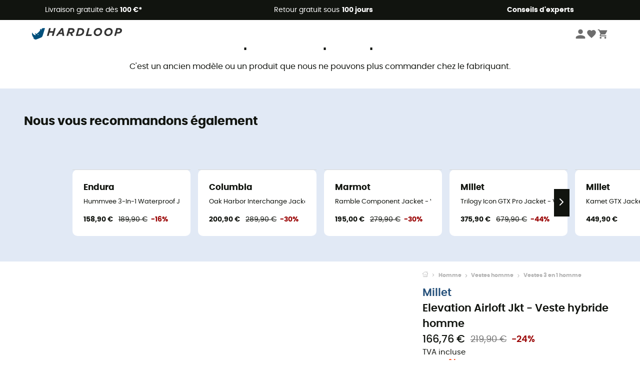

--- FILE ---
content_type: text/html; charset=utf-8
request_url: https://www.hardloop.fr/produit/14145-millet-elevation-airloft-jkt-veste-hybride-homme
body_size: 73408
content:
<!DOCTYPE html><html lang="fr"><head><meta charSet="utf-8"/><meta name="viewport" content="width=device-width"/><link href="https://assets.calendly.com/assets/external/widget.css" rel="stylesheet"/><link rel="stylesheet" href="https://cdn.jsdelivr.net/npm/@alma/widgets@3.x.x/dist/widgets.min.css"/><title>Millet Elevation Airloft Jkt - Veste hybride homme | Hardloop</title><link id="linkCanonical" rel="canonical" href="https://www.hardloop.fr/produit/14145-millet-elevation-airloft-jkt-veste-hybride-homme"/><meta name="description" lang="fr" content="Millet Elevation Airloft Jkt - Veste hybride homme ✓ Commandez votre équipement Millet sur Hardloop ✓ Livraison &amp; retour gratuits ✓ Conseils d&#x27;expert"/><meta name="title" lang="fr" content="Millet Elevation Airloft Jkt - Veste hybride homme | Hardloop"/><meta property="og:type" content="website"/><meta property="og:url" content="https://www.hardloop.fr/produit/14145-millet-elevation-airloft-jkt-veste-hybride-homme"/><meta property="og:image" content="https://images.hardloop.fr/62410-large_default/millet-elevation-airloft-jkt-veste-hybride-homme.jpg"/><meta property="og:title" content="Millet Elevation Airloft Jkt - Veste hybride homme | Hardloop"/><meta property="og:description" content="Millet Elevation Airloft Jkt - Veste hybride homme ✓ Commandez votre équipement Millet sur Hardloop ✓ Livraison &amp; retour gratuits ✓ Conseils d&#x27;expert"/><meta name="twitter:card" content="product"/><meta name="twitter:site" content="@Hardloop"/><meta name="twitter:creator" content="@Hardloop"/><meta name="twitter:title" content="Millet Elevation Airloft Jkt - Veste hybride homme | Hardloop"/><meta name="twitter:description" content="Millet Elevation Airloft Jkt - Veste hybride homme ✓ Commandez votre équipement Millet sur Hardloop ✓ Livraison &amp; retour gratuits ✓ Conseils d&#x27;expert"/><meta name="twitter:image" content="https://images.hardloop.fr/62410-large_default/millet-elevation-airloft-jkt-veste-hybride-homme.jpg"/><meta name="twitter:data1" content="Black"/><meta name="twitter:label1" content="Couleur"/><meta name="twitter:data2" content="166,76 €"/><meta name="twitter:label2" content="Montant"/><meta name="robots" id="robotsIndexFollow" content="index, follow"/><link rel="alternate" hrefLang="fr-fr" href="https://www.hardloop.fr/produit/14145-millet-elevation-airloft-jkt-veste-hybride-homme"/><link rel="alternate" hrefLang="en-gb" href="https://www.hardloop.co.uk/product/14145-millet-elevation-airloft-jkt-hybrid-jacket-mens"/><link rel="alternate" hrefLang="de-de" href="https://www.hardloop.de/artikel/14145-millet-elevation-airloft-jkt-laufjacke-herren"/><link rel="alternate" hrefLang="es" href="https://www.hardloop.es/producto/14145-millet-elevation-airloft-jkt-chaqueta-hibrida-hombre"/><link rel="alternate" hrefLang="it-it" href="https://www.hardloop.it/prodotto/14145-millet-elevation-airloft-jkt-giacca-ibrida-uomo"/><link rel="alternate" hrefLang="de-ch" href="https://www.hardloop.ch/artikel/14145-millet-elevation-airloft-jkt-laufjacke-herren"/><link rel="alternate" hrefLang="fr-ch" href="https://fr.hardloop.ch/produit/14145-millet-elevation-airloft-jkt-veste-hybride-homme"/><link rel="alternate" hrefLang="it-ch" href="https://it.hardloop.ch/prodotto/14145-millet-elevation-airloft-jkt-giacca-ibrida-uomo"/><link rel="alternate" hrefLang="en-de" href="https://en.hardloop.de/product/14145-millet-elevation-airloft-jkt-hybrid-jacket-mens"/><link rel="alternate" hrefLang="en-ch" href="https://en.hardloop.ch/product/14145-millet-elevation-airloft-jkt-hybrid-jacket-mens"/><link rel="alternate" hrefLang="nl-nl" href="https://nl.hardloop.com/product/14145-millet-elevation-airloft-jkt-jas-heren"/><link rel="alternate" hrefLang="da" href="https://www.hardloop.dk/produkt/14145-millet-elevation-airloft-jkt-vinterjakke-herrer"/><link rel="alternate" hrefLang="sv" href="https://www.hardloop.se/produkt/14145-millet-elevation-airloft-jkt-vinterjacka-herr"/><link rel="alternate" hrefLang="fi" href="https://www.hardloop.fi/tuotteen/14145-millet-elevation-airloft-jkt-talvitakki-miehet"/><link rel="alternate" hrefLang="de-at" href="https://www.hardloop.at/artikel/14145-millet-elevation-airloft-jkt-laufjacke-herren"/><link rel="alternate" hrefLang="cs" href="https://www.hardloop.cz/produkt/14145-millet-elevation-airloft-jkt-pansky-kabat"/><link rel="alternate" hrefLang="pl" href="https://www.hardloop.pl/oferta/14145-millet-elevation-airloft-jkt-kurtka-3w1-meska"/><link href="https://assets.calendly.com/assets/external/widget.css" rel="stylesheet"/><link href="https://assets.calendly.com/assets/external/widget.css" rel="stylesheet"/><meta name="next-head-count" content="43"/><meta property="fb:app_id" content="1553710858204972"/><meta name="google-signin-client_id" content="998540704-r4br47s553dst4cj60b01sm5j8q9nmd5.apps.googleusercontent.com"/><meta name="p:domain_verify" content="9d2f6b46402a1c940039349ce4746c46"/><link rel="manifest" href="/manifest.json"/><link href="https://fonts.googleapis.com" rel="preconnect"/><link href="https://apis.google.com" rel="preconnect"/><link href="https://www.google.com" rel="dns-prefetch"/><link type="image/png" rel="shortcut icon" sizes="32x32" href="https://img.hardloop.com/image/upload/w_32,f_auto,q_auto/v1626081886/front-media/favicon/favicon-32x32.png"/><link type="image/png" rel="shortcut icon" sizes="16x16" href="https://img.hardloop.com/image/upload/w_16,f_auto,q_auto/v1626081886/front-media/favicon/favicon-16x16.png"/><link rel="apple-touch-icon" sizes="32x32" href="https://img.hardloop.com/image/upload/w_32,f_auto,q_auto/v1626081886/front-media/favicon/favicon-32x32.png"/><meta name="theme-color" content="#0D426C"/><link rel="preload" href="/_next/static/css/d978ee1ccc0a0a7b.css" as="style"/><link rel="stylesheet" href="/_next/static/css/d978ee1ccc0a0a7b.css" data-n-g=""/><link rel="preload" href="/_next/static/css/ef46db3751d8e999.css" as="style"/><link rel="stylesheet" href="/_next/static/css/ef46db3751d8e999.css" data-n-p=""/><link rel="preload" href="/_next/static/css/9d85760df0d562a6.css" as="style"/><link rel="stylesheet" href="/_next/static/css/9d85760df0d562a6.css" data-n-p=""/><noscript data-n-css=""></noscript><script defer="" nomodule="" src="/_next/static/chunks/polyfills-c67a75d1b6f99dc8.js"></script><script src="/_next/static/chunks/webpack-965bee966489b28b.js" defer=""></script><script src="/_next/static/chunks/framework-efd9b06bc990f6e4.js" defer=""></script><script src="/_next/static/chunks/main-24d1f2232d514e76.js" defer=""></script><script src="/_next/static/chunks/pages/_app-61f5b35cf237b7ec.js" defer=""></script><script src="/_next/static/chunks/fec483df-8e73b009e2f3e42a.js" defer=""></script><script src="/_next/static/chunks/3154-c35df1e6dab5dd1e.js" defer=""></script><script src="/_next/static/chunks/4669-844f34c59f689e4a.js" defer=""></script><script src="/_next/static/chunks/8045-af0534d018c977b9.js" defer=""></script><script src="/_next/static/chunks/pages/produit/%5Bslug%5D-714646688f300fe9.js" defer=""></script><script src="/_next/static/f4258393013696a5630482a79c4cca43ae52944c/_buildManifest.js" defer=""></script><script src="/_next/static/f4258393013696a5630482a79c4cca43ae52944c/_ssgManifest.js" defer=""></script><style id="jss-server-side"></style></head><body><a class="skip-link" href="#app" aria-label="skip-link"></a><div id="form"></div><div id="__next"><div style="opacity:0;transition:opacity 200ms linear" pointer-events="none"><div style="background:white;height:2px;left:0;margin-left:-100%;position:fixed;top:0;transition:margin-left 200ms linear;width:100%;z-index:1031"></div></div><header class="header_header__3RG80"><div class="infoBar_infoBar__WNpzH "><div class="infoBar_promise__pKjvr infoBar_left__yDdK4"><span title="Livraison gratuite dès **100 €***"><span>Livraison gratuite dès <strong>100 €*</strong></span></span></div><div class="infoBar_promise__pKjvr infoBar_center__FSpKg"><span title="Retour gratuit sous **100 jours**"><span>Retour gratuit sous <strong>100 jours</strong></span></span></div><div class="infoBar_promise__pKjvr infoBar_right__J6J6s"><span title="**Conseils d&#x27;experts**"><strong>Conseils d&#x27;experts</strong></span><div class="infoBar_dropdown__86PxS" style="display:none"><div class="infoBar_link__aF9k1"><div><svg viewBox="0 0 20 20" width="25"><path d="M9.67,9H9.1a1.53,1.53,0,0,0-1.52,1.52.38.38,0,1,0,.75,0,.78.78,0,0,1,.77-.77h.57a.77.77,0,0,1,0,1.54H9.1a.38.38,0,1,0,0,.75h.57a.77.77,0,1,1,0,1.53H9.1a.77.77,0,0,1-.77-.76.38.38,0,1,0-.75,0A1.52,1.52,0,0,0,9.1,14.28h.57a1.52,1.52,0,0,0,1-2.66,1.48,1.48,0,0,0,.52-1.14A1.53,1.53,0,0,0,9.67,9Z"></path><path d="M17.1,4.4H15.76V3.06a.38.38,0,1,0-.75,0V4.4H7.19V3.06a.38.38,0,1,0-.75,0V4.4H5.1a.94.94,0,0,0-.94.94V15.62a1,1,0,0,0,.94,1h12a1,1,0,0,0,.94-1V5.34A.94.94,0,0,0,17.1,4.4Zm-12,.75H6.44v.76a.38.38,0,1,0,.75,0V5.15H15v.76a.38.38,0,1,0,.75,0V5.15H17.1a.19.19,0,0,1,.19.19V7.25H4.91V5.34A.18.18,0,0,1,5.1,5.15Zm12,10.67H5.1a.19.19,0,0,1-.19-.2V8H17.29v7.62A.2.2,0,0,1,17.1,15.82Z"></path><path d="M13.81,9a.41.41,0,0,0-.41.08l-1.14,1.15a.37.37,0,0,0,.53.53l.5-.5v3.66a.37.37,0,0,0,.38.37.36.36,0,0,0,.37-.37V9.34A.38.38,0,0,0,13.81,9Z"></path></svg></div><div><div class="infoBar_calendly__9AIkn">Prendre rendez-vous</div></div></div><div class="infoBar_link__aF9k1"><div><svg viewBox="0 0 20 20" width="25"><path d="M18.21,6v0h0a.4.4,0,0,0-.12-.16l0,0a.42.42,0,0,0-.19-.06H7.05a.43.43,0,0,0-.2.06l0,0a.28.28,0,0,0-.12.16h0V6a.43.43,0,0,0,0,.11V13A1.36,1.36,0,0,0,8,14.31h8.84A1.36,1.36,0,0,0,18.23,13V6.07A.43.43,0,0,0,18.21,6Zm-1.39.48-4,3.33a.62.62,0,0,1-.7,0l-4-3.34Zm.05,7.12H8A.61.61,0,0,1,7.42,13V6.87l4.23,3.51a1.37,1.37,0,0,0,.79.25,1.42,1.42,0,0,0,.83-.27l4.21-3.49V13A.61.61,0,0,1,16.87,13.56Z"></path><path d="M5.49,7.53H.91a.37.37,0,0,0-.37.37.38.38,0,0,0,.37.38H5.49a.38.38,0,0,0,.37-.38A.37.37,0,0,0,5.49,7.53Z"></path><path d="M5.49,9.28H2.66a.38.38,0,0,0-.37.38.37.37,0,0,0,.37.37H5.49a.37.37,0,0,0,.37-.37A.38.38,0,0,0,5.49,9.28Z"></path><path d="M5.49,11H4.07a.38.38,0,0,0-.37.38.37.37,0,0,0,.37.37H5.49a.37.37,0,0,0,.37-.37A.38.38,0,0,0,5.49,11Z"></path></svg></div><a href="https://faq.hardloop.com/hc/fr/requests/new">Contactez-nous</a></div><div class="infoBar_link__aF9k1"><div><svg viewBox="0 0 20 20" width="25"><path d="M10,12.87a.38.38,0,0,1-.38-.38,2.7,2.7,0,0,1,1.51-2.73,1.7,1.7,0,0,0,1-1.8A2,2,0,0,0,10,6.17a2.15,2.15,0,0,0-2.2,2,.38.38,0,1,1-.75,0,2.89,2.89,0,0,1,3-2.79A2.79,2.79,0,0,1,12.93,8a2.45,2.45,0,0,1-1.41,2.45,2,2,0,0,0-1.15,2.08A.38.38,0,0,1,10,12.87Z"></path><circle cx="9.99" cy="14" r="0.6"></circle><path d="M10,19.05a9.05,9.05,0,1,1,9.05-9A9.06,9.06,0,0,1,10,19.05ZM10,1.7A8.3,8.3,0,1,0,18.3,10,8.31,8.31,0,0,0,10,1.7Z"></path></svg></div><a href="https://faq.hardloop.com/hc/fr">FAQ</a></div><div class="infoBar_link__aF9k1"><div><svg viewBox="0 0 20 20" width="25"><path d="M14.42,2.83H8.8A1.38,1.38,0,0,0,7.43,4.2V16.76a1.41,1.41,0,0,0,1.41,1.41h5.58a1.37,1.37,0,0,0,1.37-1.37V4.2A1.37,1.37,0,0,0,14.42,2.83ZM8.18,5.48H15v9.4H8.18Zm0-1.28a.62.62,0,0,1,.62-.62h5.62A.62.62,0,0,1,15,4.2v.53H8.18ZM15,16.8a.62.62,0,0,1-.62.62H8.84a.67.67,0,0,1-.66-.66V15.63H15Z"></path><circle cx="11.61" cy="16.52" r="0.58"></circle><path d="M16.69,3.43a.36.36,0,0,1-.33-.19.37.37,0,0,1,.14-.51l2.4-1.32a.38.38,0,0,1,.37.66l-2.4,1.32A.39.39,0,0,1,16.69,3.43Z"></path><path d="M17.11,4.53a.38.38,0,0,1-.37-.32.37.37,0,0,1,.31-.42l2-.3a.38.38,0,0,1,.43.31.38.38,0,0,1-.32.43l-2,.3Z"></path><path d="M15.79,2.47a.35.35,0,0,1-.25-.1.37.37,0,0,1,0-.53l.66-.71a.38.38,0,0,1,.53,0,.37.37,0,0,1,0,.53l-.66.71A.36.36,0,0,1,15.79,2.47Z"></path></svg></div><span class="infoBar_phoneLink__8j_SZ">04 85 21 31 82</span></div></div></div></div><div class="menuTop_menuTop__UJSWg   "><a href="https://www.hardloop.fr/"><img src="https://img.hardloop.com/image/upload/v1696315049/Strapi/logo_fond_transparent_sans_debord_1_094eb0a716.svg" alt="Hardloop logo" width="180" height="24" class="menuTop_logo__bgvKo"/></a><div class="menuTop_account__qcCVi"><div class="user_user__ZvVk2"><div class="user_userNotConnected__Jrt_j"><svg viewBox="0 0 25 25" width="22" aria-hidden="true"><path d="M12.5,12.5A5.33,5.33,0,1,0,7.17,7.17,5.33,5.33,0,0,0,12.5,12.5Zm0,2.66C8.94,15.16,1.85,17,1.85,20.49v2.66h21.3V20.49C23.15,17,16.06,15.16,12.5,15.16Z"></path></svg><span>Me connecter</span></div><nav class="user_navNotConnected__RyZSF "><div>Accès</div><button>Me connecter</button><button>Mot de passe oublié</button></nav></div><span class="menuTop_accountIcons__2y9w3" title="Votre liste de souhaits"><svg viewBox="0 0 25 25" width="22" aria-hidden="true"><path d="M12.5,21.6l-1.44-1.31C6,15.66,2.58,12.6,2.58,8.85A5.4,5.4,0,0,1,8,3.4,5.94,5.94,0,0,1,12.5,5.47,5.94,5.94,0,0,1,17,3.4a5.4,5.4,0,0,1,5.46,5.45c0,3.75-3.37,6.81-8.48,11.45Z"></path></svg></span><span class="menuTop_accountIcons__2y9w3 " title="Mon panier"><svg viewBox="0 0 25 25" width="22" aria-hidden="true"><path d="M8.24,18.89A2.13,2.13,0,1,0,10.37,21,2.13,2.13,0,0,0,8.24,18.89Zm-6.39-17V4H4l3.83,8.08L6.38,14.67a2,2,0,0,0-.27,1,2.14,2.14,0,0,0,2.13,2.13H21V15.7H8.69a.27.27,0,0,1-.27-.27l0-.13,1-1.73h7.94a2.11,2.11,0,0,0,1.86-1.1L23,5.55A1,1,0,0,0,23.15,5,1.07,1.07,0,0,0,22.09,4H6.33l-1-2.13Zm17,17A2.13,2.13,0,1,0,21,21,2.13,2.13,0,0,0,18.89,18.89Z"></path></svg></span></div><div id="doof-results" class="doofinderResults_doofinderResults__xH8iF "><div class=""></div></div></div><div class="menuBottomMobile_level2Mobile__Y9DpG "><button type="button" class="menuBottomMobile_burger__Lzmmi" aria-label="Menu"><svg viewBox="0 0 28 28" width="25" aria-hidden="true"><path d="M3.5,21h21v-2.3h-21V21z M3.5,15.2h21v-2.3h-21V15.2z M3.5,7v2.3h21V7H3.5z"></path></svg></button><div class="menuDrawer_mobileNavDrawer__KrQWY "><div class="menuDrawer_navHeader__3SMIV"><div class="menuDrawer_dumyBack__9nP_2"></div><div></div><button type="button" aria-label="Fermer le menu"><svg viewBox="0 0 20 20" width="20" aria-hidden="true"><path d="M11.41,10,15.5,5.91A1,1,0,0,0,14.09,4.5L10,8.59,5.91,4.5A1,1,0,0,0,4.5,5.91L8.59,10,4.5,14.09a1,1,0,0,0,0,1.41,1,1,0,0,0,.71.29,1,1,0,0,0,.7-.29L10,11.41l4.09,4.09a1,1,0,0,0,.7.29,1,1,0,0,0,.71-.29,1,1,0,0,0,0-1.41Z"></path></svg></button></div><nav><button class="menuBottomMobile_subMenuBtn__xzEwd"><span>Vêtements<img alt="" width="20" aria-hidden="true"/></span><svg viewBox="0 0 20 20" width="20" aria-hidden="true" aria-label=""><path d="M7.66,16.8l6.09-6.09a1,1,0,0,0,0-1.42L7.66,3.2a1,1,0,0,0-1.41,0,1,1,0,0,0,0,1.41L11.63,10,6.25,15.39a1,1,0,0,0,0,1.41A1,1,0,0,0,7.66,16.8Z"></path></svg></button><button class="menuBottomMobile_subMenuBtn__xzEwd"><span>Chaussures<img alt="" width="20" aria-hidden="true"/></span><svg viewBox="0 0 20 20" width="20" aria-hidden="true" aria-label=""><path d="M7.66,16.8l6.09-6.09a1,1,0,0,0,0-1.42L7.66,3.2a1,1,0,0,0-1.41,0,1,1,0,0,0,0,1.41L11.63,10,6.25,15.39a1,1,0,0,0,0,1.41A1,1,0,0,0,7.66,16.8Z"></path></svg></button><button class="menuBottomMobile_subMenuBtn__xzEwd"><span>Randonnée<img alt="" width="20" aria-hidden="true"/></span><svg viewBox="0 0 20 20" width="20" aria-hidden="true" aria-label=""><path d="M7.66,16.8l6.09-6.09a1,1,0,0,0,0-1.42L7.66,3.2a1,1,0,0,0-1.41,0,1,1,0,0,0,0,1.41L11.63,10,6.25,15.39a1,1,0,0,0,0,1.41A1,1,0,0,0,7.66,16.8Z"></path></svg></button><button class="menuBottomMobile_subMenuBtn__xzEwd"><span>Trail-Running<img alt="" width="20" aria-hidden="true"/></span><svg viewBox="0 0 20 20" width="20" aria-hidden="true" aria-label=""><path d="M7.66,16.8l6.09-6.09a1,1,0,0,0,0-1.42L7.66,3.2a1,1,0,0,0-1.41,0,1,1,0,0,0,0,1.41L11.63,10,6.25,15.39a1,1,0,0,0,0,1.41A1,1,0,0,0,7.66,16.8Z"></path></svg></button><button class="menuBottomMobile_subMenuBtn__xzEwd"><span>Escalade<img alt="" width="20" aria-hidden="true"/></span><svg viewBox="0 0 20 20" width="20" aria-hidden="true" aria-label=""><path d="M7.66,16.8l6.09-6.09a1,1,0,0,0,0-1.42L7.66,3.2a1,1,0,0,0-1.41,0,1,1,0,0,0,0,1.41L11.63,10,6.25,15.39a1,1,0,0,0,0,1.41A1,1,0,0,0,7.66,16.8Z"></path></svg></button><button class="menuBottomMobile_subMenuBtn__xzEwd"><span>Vélo<img alt="" width="20" aria-hidden="true"/></span><svg viewBox="0 0 20 20" width="20" aria-hidden="true" aria-label=""><path d="M7.66,16.8l6.09-6.09a1,1,0,0,0,0-1.42L7.66,3.2a1,1,0,0,0-1.41,0,1,1,0,0,0,0,1.41L11.63,10,6.25,15.39a1,1,0,0,0,0,1.41A1,1,0,0,0,7.66,16.8Z"></path></svg></button><button class="menuBottomMobile_subMenuBtn__xzEwd"><span>Hiver<img alt="" width="20" aria-hidden="true"/></span><svg viewBox="0 0 20 20" width="20" aria-hidden="true" aria-label=""><path d="M7.66,16.8l6.09-6.09a1,1,0,0,0,0-1.42L7.66,3.2a1,1,0,0,0-1.41,0,1,1,0,0,0,0,1.41L11.63,10,6.25,15.39a1,1,0,0,0,0,1.41A1,1,0,0,0,7.66,16.8Z"></path></svg></button><button class="menuBottomMobile_subMenuBtn__xzEwd"><span>Activités<img alt="" width="20" aria-hidden="true"/></span><svg viewBox="0 0 20 20" width="20" aria-hidden="true" aria-label=""><path d="M7.66,16.8l6.09-6.09a1,1,0,0,0,0-1.42L7.66,3.2a1,1,0,0,0-1.41,0,1,1,0,0,0,0,1.41L11.63,10,6.25,15.39a1,1,0,0,0,0,1.41A1,1,0,0,0,7.66,16.8Z"></path></svg></button><button class="menuBottomMobile_subMenuBtn__xzEwd" style="color:#298415"><span>Seconde main<img alt="" src="https://img.hardloop.com/image/upload/v1679329434/Strapi/https_img_hardloop_com_image_upload_v1625236629_hardgreen_gxwwto_6e1e745e41_6898198744.svg" width="20" aria-hidden="true"/></span><svg viewBox="0 0 20 20" width="20" aria-hidden="true" aria-label=""><path d="M7.66,16.8l6.09-6.09a1,1,0,0,0,0-1.42L7.66,3.2a1,1,0,0,0-1.41,0,1,1,0,0,0,0,1.41L11.63,10,6.25,15.39a1,1,0,0,0,0,1.41A1,1,0,0,0,7.66,16.8Z"></path></svg></button><button class="menuBottomMobile_subMenuBtn__xzEwd"><span>Marques<img alt="" width="20" aria-hidden="true"/></span><svg viewBox="0 0 20 20" width="20" aria-hidden="true" aria-label=""><path d="M7.66,16.8l6.09-6.09a1,1,0,0,0,0-1.42L7.66,3.2a1,1,0,0,0-1.41,0,1,1,0,0,0,0,1.41L11.63,10,6.25,15.39a1,1,0,0,0,0,1.41A1,1,0,0,0,7.66,16.8Z"></path></svg></button><button class="menuBottomMobile_subMenuBtn__xzEwd" style="color:#9a0404"><span>Soldes<img alt="" width="20" aria-hidden="true"/></span><svg viewBox="0 0 20 20" width="20" aria-hidden="true" aria-label=""><path d="M7.66,16.8l6.09-6.09a1,1,0,0,0,0-1.42L7.66,3.2a1,1,0,0,0-1.41,0,1,1,0,0,0,0,1.41L11.63,10,6.25,15.39a1,1,0,0,0,0,1.41A1,1,0,0,0,7.66,16.8Z"></path></svg></button><button class="menuBottomMobile_subMenuBtn__xzEwd"><span>Magazine<img alt="" width="20" aria-hidden="true"/></span><svg viewBox="0 0 20 20" width="20" aria-hidden="true" aria-label=""><path d="M7.66,16.8l6.09-6.09a1,1,0,0,0,0-1.42L7.66,3.2a1,1,0,0,0-1.41,0,1,1,0,0,0,0,1.41L11.63,10,6.25,15.39a1,1,0,0,0,0,1.41A1,1,0,0,0,7.66,16.8Z"></path></svg></button><button class="menuBottomMobile_subMenuBtn__xzEwd"><span>Conseils d&#x27;experts</span><svg viewBox="0 0 20 20" width="20" aria-hidden="true" aria-label=""><path d="M7.66,16.8l6.09-6.09a1,1,0,0,0,0-1.42L7.66,3.2a1,1,0,0,0-1.41,0,1,1,0,0,0,0,1.41L11.63,10,6.25,15.39a1,1,0,0,0,0,1.41A1,1,0,0,0,7.66,16.8Z"></path></svg></button></nav></div><div class="menuDrawer_mobileNavDrawer__KrQWY "><div class="menuDrawer_navHeader__3SMIV"><button type="button" aria-label="Retour au niveau précédent"><svg viewBox="0 0 20 20" width="20" aria-hidden="true" aria-label=""><path d="M7.62,3.28l-6,6a1.06,1.06,0,0,0-.22.33,1,1,0,0,0,0,.76,1.06,1.06,0,0,0,.22.33l6,6A1,1,0,0,0,9,15.31L4.73,11h13a1,1,0,0,0,0-2H4.73L9,4.69A1,1,0,0,0,7.62,3.28Z"></path></svg></button><div></div><button type="button" aria-label="Fermer le menu"><svg viewBox="0 0 20 20" width="20" aria-hidden="true"><path d="M11.41,10,15.5,5.91A1,1,0,0,0,14.09,4.5L10,8.59,5.91,4.5A1,1,0,0,0,4.5,5.91L8.59,10,4.5,14.09a1,1,0,0,0,0,1.41,1,1,0,0,0,.71.29,1,1,0,0,0,.7-.29L10,11.41l4.09,4.09a1,1,0,0,0,.7.29,1,1,0,0,0,.71-.29,1,1,0,0,0,0-1.41Z"></path></svg></button></div><nav></nav></div><div class="menuDrawer_mobileNavDrawer__KrQWY "><div class="menuDrawer_navHeader__3SMIV"><button type="button" aria-label="Retour au niveau précédent"><svg viewBox="0 0 20 20" width="20" aria-hidden="true" aria-label=""><path d="M7.62,3.28l-6,6a1.06,1.06,0,0,0-.22.33,1,1,0,0,0,0,.76,1.06,1.06,0,0,0,.22.33l6,6A1,1,0,0,0,9,15.31L4.73,11h13a1,1,0,0,0,0-2H4.73L9,4.69A1,1,0,0,0,7.62,3.28Z"></path></svg></button><div></div><button type="button" aria-label="Fermer le menu"><svg viewBox="0 0 20 20" width="20" aria-hidden="true"><path d="M11.41,10,15.5,5.91A1,1,0,0,0,14.09,4.5L10,8.59,5.91,4.5A1,1,0,0,0,4.5,5.91L8.59,10,4.5,14.09a1,1,0,0,0,0,1.41,1,1,0,0,0,.71.29,1,1,0,0,0,.7-.29L10,11.41l4.09,4.09a1,1,0,0,0,.7.29,1,1,0,0,0,.71-.29,1,1,0,0,0,0-1.41Z"></path></svg></button></div><nav></nav></div><div class="menuBottomMobile_backgroundMobile__vNo1b "></div></div></header><div class="header_background__SDaDS "></div><div class="layout_mainContainer__usyQU" style="--padding:undefinedpx"><div class="layout_offers__xhlup"><div><p><a href="https://www.hardloop.fr/produits/6262-5-pourcent-2-produits-achetes">Soldes d'hiver ❄️ -5 % EXTRA dès 2 produits avec le code Snow5 !</a></p></div></div><div><div class="productShow_noProductContainer__8OtAC"><div><span>Ce produit n&#x27;est plus disponible</span><p>C&#x27;est un ancien modèle ou un produit que nous ne pouvons plus commander chez le fabriquant.</p></div><section class="slider_sliderContainer__Vy9s2  " style="background-color:#E1E9F5"><div class="slider_homeTitle__ghMkh"><h2>Nous vous recommandons également</h2><div class="slider_homeSubtitle__krChG"> </div></div><div class="slider_itemsOuter__Bp4TP"><div class="slider_itemsMiddle__yVtNN"><div class="slider_itemsInner__PxrcC" style="transform:translateX(0%)"><a class="productCard_itemCard__Jdruu " title="Endura - Hummvee 3-In-1 Waterproof Jacket - Veste 3 en 1 homme" href="https://www.hardloop.fr/produit/53616-endura-hummvee-3-in-1-waterproof-jacket-veste-3-en-1-homme"><div class="productCard_photoContainer__3R1SN"><div class="lazyload-wrapper "><div class="lazyload-placeholder"></div></div><span class="productCard_eco__RVpXG">Eco-conçu</span></div><div class="productCard_content__ppVXr"><span class="productCard_brand__7C1uP">Endura</span><div class="productCard_name__7uHde"><span>Hummvee 3-In-1 Waterproof Jacket - Veste 3 en 1 homme<!-- --> </span></div><div class="productCard_priceReduction__TIkgX"><span class="productCard_newPrice__oV6mH">158,90 €</span><div><span class="productCard_oldPrice__1wNHl">189,90 €</span><span class="productCard_reduction__rmk2K">-16%</span></div></div></div></a><a class="productCard_itemCard__Jdruu " title="Columbia - Oak Harbor Interchange Jacket - Veste 3 en 1 homme" href="https://www.hardloop.fr/produit/86413-columbia-oak-harbor-interchange-jacket-veste-3-en-1-homme"><div class="productCard_photoContainer__3R1SN"><div class="lazyload-wrapper "><div class="lazyload-placeholder"></div></div><span class="productCard_eco__RVpXG">Eco-conçu</span></div><div class="productCard_content__ppVXr"><span class="productCard_brand__7C1uP">Columbia</span><div class="productCard_name__7uHde"><span>Oak Harbor Interchange Jacket - Veste 3 en 1 homme<!-- --> </span></div><div class="productCard_priceReduction__TIkgX"><span class="productCard_newPrice__oV6mH">200,90 €</span><div><span class="productCard_oldPrice__1wNHl">289,90 €</span><span class="productCard_reduction__rmk2K">-30%</span></div></div></div></a><a class="productCard_itemCard__Jdruu " title="Marmot - Ramble Component Jacket - Veste 3 en 1 homme" href="https://www.hardloop.fr/produit/70270-marmot-ramble-component-jacket-veste-3-en-1-homme"><div class="productCard_photoContainer__3R1SN"><div class="lazyload-wrapper "><div class="lazyload-placeholder"></div></div><span class="productCard_eco__RVpXG">Eco-conçu</span></div><div class="productCard_content__ppVXr"><span class="productCard_brand__7C1uP">Marmot</span><div class="productCard_name__7uHde"><span>Ramble Component Jacket - Veste 3 en 1 homme<!-- --> </span></div><div class="productCard_priceReduction__TIkgX"><span class="productCard_newPrice__oV6mH">195,00 €</span><div><span class="productCard_oldPrice__1wNHl">279,90 €</span><span class="productCard_reduction__rmk2K">-30%</span></div></div></div></a><a class="productCard_itemCard__Jdruu " title="Millet - Trilogy Icon GTX Pro Jacket - Veste hardshell femme" href="https://www.hardloop.fr/produit/78463-millet-trilogy-icon-gtx-pro-jacket-veste-impermeable-femme"><div class="productCard_photoContainer__3R1SN"><div class="lazyload-wrapper "><div class="lazyload-placeholder"></div></div></div><div class="productCard_content__ppVXr"><span class="productCard_brand__7C1uP">Millet</span><div class="productCard_name__7uHde"><span>Trilogy Icon GTX Pro Jacket - Veste hardshell femme<!-- --> </span></div><div class="productCard_priceReduction__TIkgX"><span class="productCard_newPrice__oV6mH">375,90 €</span><div><span class="productCard_oldPrice__1wNHl">679,90 €</span><span class="productCard_reduction__rmk2K">-44%</span></div></div></div></a><a class="productCard_itemCard__Jdruu " title="Millet - Kamet GTX Jacket - Veste hardshell homme" href="https://www.hardloop.fr/produit/90561-millet-kamet-gtx-jacket-veste-impermeable-homme"><div class="productCard_photoContainer__3R1SN"><div class="lazyload-wrapper "><div class="lazyload-placeholder"></div></div><span class="productCard_eco__RVpXG">Eco-conçu</span></div><div class="productCard_content__ppVXr"><span class="productCard_brand__7C1uP">Millet</span><div class="productCard_name__7uHde"><span>Kamet GTX Jacket - Veste hardshell homme<!-- --> </span></div><div class="productCard_priceReduction__TIkgX"><span class="productCard_price__2T4WA">449,90 €</span></div></div></a></div><div class="slider_itemsNav__iNoC1"><button style="display:none"><svg viewBox="0 0 20 20" width="20" aria-hidden="true" aria-label=""><path d="m12.34,3.2l-6.09,6.1c-.39.39-.39,1.02,0,1.41l6.09,6.1c.39.39,1.02.39,1.41,0,.2-.2.29-.45.29-.71s-.1-.51-.29-.71l-5.39-5.39,5.39-5.39c.2-.2.29-.45.29-.71s-.1-.51-.29-.71c-.39-.39-1.02-.39-1.41,0Z"></path></svg></button><button class="slider_right__x61rk" style="display:block"><svg viewBox="0 0 20 20" width="20" aria-hidden="true" aria-label=""><path d="M7.66,16.8l6.09-6.09a1,1,0,0,0,0-1.42L7.66,3.2a1,1,0,0,0-1.41,0,1,1,0,0,0,0,1.41L11.63,10,6.25,15.39a1,1,0,0,0,0,1.41A1,1,0,0,0,7.66,16.8Z"></path></svg></button></div></div></div></section></div><div class="productShow_productTop__K6GXq container1200"><div class="productImages_imagesContainer__qwCTR  "><div><div class="productImages_sliderContainer__xeE_Y"><div class="productImages_thumbnails__CMfJV"><div class="productImages_thumbInner__WfAZ6"></div></div><div class="productImages_imagesOuter__ZnNCn"><div><style>
        #label, #div-label { background-color: #11140f;  }
        
            #div-label:before { border-right-color: #11140f }
            #div-label:after { border-right-color: #11140f }
      </style><div id="div-label" class="productImages_promo__MUZfx"><span id="label">-5% Extra - Soldes d&#x27;Hiver</span></div></div><div class="productImages_imagesInner__qtqoT"></div></div></div></div></div><div class="productImages_zoomPopup__qzUsJ "></div><div class="productInfos_infosContainer__WJ2Ou"><ul class="breadcrumbs_breadcrumbs__T6NlD "><li><a href="https://www.hardloop.fr/"><svg viewBox="0 0 20 20" width="12" class="breadcrumbs_home__25tRc"><path d="M19.32,6.49,17.5,5.22V1.49A1.38,1.38,0,0,0,16.12.11H15.3a1.39,1.39,0,0,0-1.39,1.38V2.72L10,0,.68,6.48A1.38,1.38,0,0,0,.06,7.64V9.4H2.5v9.22A1.38,1.38,0,0,0,3.89,20H16.11a1.38,1.38,0,0,0,1.39-1.38V9.4h2.44V7.64A1.38,1.38,0,0,0,19.32,6.49ZM7.72,18.86V11.28A.25.25,0,0,1,8,11H12a.25.25,0,0,1,.24.25v7.58ZM18.81,8.26H16.36V18.62a.25.25,0,0,1-.25.24H13.42V11.28A1.38,1.38,0,0,0,12,9.89H8a1.38,1.38,0,0,0-1.38,1.39v7.58H3.89a.25.25,0,0,1-.25-.24V8.26H1.19V7.64a.26.26,0,0,1,.13-.21l8.68-6L15.05,4.9V1.49a.25.25,0,0,1,.25-.24h.82a.24.24,0,0,1,.24.24V5.82l2.31,1.61h0a.24.24,0,0,1,.12.2Z"></path></svg><svg viewBox="0 0 20 20" width="10"><path d="M7.66,16.8l6.09-6.09a1,1,0,0,0,0-1.42L7.66,3.2a1,1,0,0,0-1.41,0,1,1,0,0,0,0,1.41L11.63,10,6.25,15.39a1,1,0,0,0,0,1.41A1,1,0,0,0,7.66,16.8Z"></path></svg></a></li><li><a title="Homme" href="https://www.hardloop.fr/produits/443-vetements-et-equipement-plein-air-homme">Homme</a><svg viewBox="0 0 20 20" width="10"><path d="M7.66,16.8l6.09-6.09a1,1,0,0,0,0-1.42L7.66,3.2a1,1,0,0,0-1.41,0,1,1,0,0,0,0,1.41L11.63,10,6.25,15.39a1,1,0,0,0,0,1.41A1,1,0,0,0,7.66,16.8Z"></path></svg></li><li><a title="Vestes homme" href="https://www.hardloop.fr/produits/462-vestes-randonnee-et-montagne-homme">Vestes homme</a><svg viewBox="0 0 20 20" width="10"><path d="M7.66,16.8l6.09-6.09a1,1,0,0,0,0-1.42L7.66,3.2a1,1,0,0,0-1.41,0,1,1,0,0,0,0,1.41L11.63,10,6.25,15.39a1,1,0,0,0,0,1.41A1,1,0,0,0,7.66,16.8Z"></path></svg></li><li><a title="Vestes 3 en 1 homme" href="https://www.hardloop.fr/produits/1133-vestes-3-en-1-homme">Vestes 3 en 1 homme</a></li></ul><h1 class="productInfos_productName__qs2zg"><a class="productInfos_manufacturer__jIf80" href="https://www.hardloop.fr/marques/1478-millet">Millet</a><span>Elevation Airloft Jkt - Veste hybride homme</span></h1><a href="#bv-reviews"></a><div class="productInfos_priceContainer__AGvs7"><span class="productInfos_normalPrice__USOo4">166,76 €</span><div><span class="productInfos_oldPrice__FyrOw">219,90 €</span><span class="productInfos_reduction__vgbzJ">-24%</span></div></div><div class="productInfos_priceContainer__AGvs7"><span class="productInfos_includedVat__9UY6n">TVA incluse</span></div><div class="productInfos_almaWidgetContainer__SvxSv">ou <div id="alma-widget"></div> avec <svg viewBox="0 0 360 109" width="50" aria-hidden="true" aria-label="" fill="none" xmlns="http://www.w3.org/2000/svg"><path d="M333.24 28.3462V38.4459C327.504 31.1018 319.176 26.5132 309.288 26.5132C290.208 26.5132 275.424 43.5497 275.424 64.5757C275.424 85.6018 290.208 102.638 309.288 102.638C319.872 102.638 328.668 97.3908 334.416 89.1241V100.817H352.668V28.3462H333.24ZM314.028 84.4876C303.42 84.4876 294.828 75.574 294.828 64.5757C294.828 53.5775 303.42 44.6639 314.028 44.6639C324.636 44.6639 333.228 53.5775 333.228 64.5757C333.228 75.574 324.636 84.4876 314.028 84.4876ZM109.5 8.23073H128.916V100.805H109.5V8.23073ZM151.248 59.7356C151.248 39.8117 163.5 26.5252 180.468 26.5252C191.004 26.5252 199.332 31.1976 204.348 39.1648C209.376 31.1976 217.692 26.5252 228.228 26.5252C245.196 26.5252 257.448 39.8117 257.448 59.7356V100.817H238.032V57.639C238.032 49.8635 232.872 44.7957 226.044 44.7957C219.216 44.7957 214.056 49.8755 214.056 57.639V100.817H194.64V57.639C194.64 49.8635 189.48 44.7957 182.652 44.7957C175.824 44.7957 170.664 49.8755 170.664 57.639V100.817H151.248V59.7356ZM74.34 29.101C69.744 11.9088 60.0241 6.40967 50.772 6.40967C41.5201 6.40967 31.8 11.9088 27.204 29.101L7.24805 100.829H26.916C30.12 88.8485 39.996 82.1753 50.772 82.1753C61.548 82.1753 71.424 88.8605 74.6281 100.829H94.3081L74.34 29.101ZM50.772 65.4623C44.508 65.4623 38.8321 67.8345 34.6441 71.6803L45.924 29.9397C47.0041 25.9501 48.6001 24.6802 50.784 24.6802C52.9681 24.6802 54.5641 25.9501 55.6441 29.9397L66.912 71.6803C62.724 67.8345 57.036 65.4623 50.772 65.4623Z" fill="#FA5022"></path></svg></div><div class="productInfos_offerSidebar__hy4oo"><p>Economisez 5 % dès 2 produits achetés, sans minimum d&#x27;achat, avec le code Snow5. </p><a href="https://faq.hardloop.com/hc/fr/articles/360018946540-Codes-promos-offres-Hardloop" target="_blank" rel="noreferrer">En savoir plus</a></div><div class="productInfos_combinationsContainer__gNwXo"><div class="productInfos_colorContainer__g_8T_"><label for="color" class="productInfos_colorTitle__9dw_l">Couleur<!-- --> : <span>Black</span></label><ul class="productInfos_colors__ZuItn" id="color"><li class="productInfos_chosenColor__eDjW9"><div class="lazyload-wrapper "><div class="lazyload-placeholder"></div></div></li><li class=""><div class="lazyload-wrapper "><div class="lazyload-placeholder"></div></div></li><li class=""><div class="lazyload-wrapper "><div class="lazyload-placeholder"></div></div></li><li class=""><div class="lazyload-wrapper "><div class="lazyload-placeholder"></div></div></li></ul></div><div class="productInfos_colorContainer__g_8T_"><div class="productInfos_sizeHeader__BVQtf"><label for="size" class="productInfos_colorTitle__9dw_l">Taille<!-- --> :</label><div><a class="sizeChart_sizeChart__Lg9Gq" target="_blank" href="/boutique/content/44-guide-des-tailles-millet" rel="noreferrer">Guide des tailles</a></div></div><select class="productInfos_sizeField__oeY1o" id="size"><option value="141859" selected="">XS - Epuisé</option><option value="141860">S - Epuisé</option><option value="141861">M - Epuisé</option><option value="141862">L - Epuisé</option><option value="141863">XL - Epuisé</option><option value="222989">XXL - Epuisé</option></select></div></div><div class="productInfos_payment__a2Dls"><div class="productInfos_cartWishContainer__WEYwf"><button type="submit" disabled="" class="productInfos_addCart__eH1E2  productInfos_noCombAvailable__8J2ag mainCta_mainCta__Ergwr" style="--backgroundColor:#298415;--textColor:white;--backgroundColorHover:#1c620d;--textSize:1.3125rem">Plus disponible</button><button type="button" class="productInfos_heartBtn__5m2MB"><svg viewBox="0 0 20 20" class="productInfos_heartEmpty__EXsyq" width="25"><path d="M10,18h0a1.26,1.26,0,0,1-.93-.43l-7-8.16A.41.41,0,0,1,2,9.3,4.61,4.61,0,0,1,8.68,3.05,4.69,4.69,0,0,1,10,4.8a4.69,4.69,0,0,1,1.32-1.75A4.6,4.6,0,0,1,18,9.3a.24.24,0,0,1-.06.11l-7,8.16A1.22,1.22,0,0,1,10,18Z"></path></svg></button></div></div><div id="product-promises" class="productInfos_promises__BeAdC"><div class="productInfos_promise__TWwfj productInfos_delivery___b9IW"><svg viewBox="0 0 20 20" width="25"><path d="M16.18,8.81a4,4,0,0,0-.7.07L14,4.23H11.66V5h1.77l.46,1.41-6.09,1-.29-1h.94V5.64H5.59v.75H6.73l.39,1.4L5.76,9.41a3.4,3.4,0,0,0-1.94-.6A3.5,3.5,0,1,0,6.33,9.89l1-1.22,1,3.55a1.32,1.32,0,0,0-.28.78,1.33,1.33,0,0,0,2.66,0,1.29,1.29,0,0,0-.21-.67l3.92-4.22.32,1a3.47,3.47,0,1,0,1.42-.31ZM6.55,12.29A2.73,2.73,0,1,1,3.82,9.56,2.66,2.66,0,0,1,5.27,10L3.54,12.05l.57.49,1.73-2.07A2.71,2.71,0,0,1,6.55,12.29ZM9.4,13.58A.58.58,0,1,1,10,13,.58.58,0,0,1,9.4,13.58ZM10,11.81a1.33,1.33,0,0,0-.57-.14,1.35,1.35,0,0,0-.4.08L8,8.15l6.12-1,.06.18ZM16.18,15A2.72,2.72,0,0,1,15,9.84l.82,2.57.71-.23-.82-2.57a2.42,2.42,0,0,1,.47,0,2.73,2.73,0,1,1,0,5.46Z"></path></svg><div><span>Livraison gratuite</span></div></div><div class="productInfos_promise__TWwfj"><svg viewBox="0 0 20 20" width="25"><path d="M19.17,11.35,17.29,9.48a.37.37,0,0,0-.53,0,.39.39,0,0,0,0,.53L18,11.24H13.21a.38.38,0,0,0,0,.75H18l-1.24,1.23a.39.39,0,0,0,0,.53.4.4,0,0,0,.27.11.38.38,0,0,0,.26-.11l1.88-1.87A.39.39,0,0,0,19.17,11.35Z"></path><path d="M13.9,12.62v1.22L8.48,15.65V8.86L9.9,10.28a.39.39,0,0,0,.27.11l.12,0,3.61-1.2v1.44h.75V8.93l1.82-.61a.38.38,0,0,0,.25-.27.37.37,0,0,0-.1-.35L14.53,5.64h0a.21.21,0,0,0-.1-.06s0,0,0,0L8.23,3.47a.46.46,0,0,0-.26,0L2.46,5.55h0a.42.42,0,0,0-.14.09l-1.91,2A.36.36,0,0,0,.31,8a.4.4,0,0,0,.24.27l1.67.61v5.25a.39.39,0,0,0,.25.35l5.5,2a.31.31,0,0,0,.13,0l.12,0,6.17-2.06a.38.38,0,0,0,.26-.35v-1.5ZM15.65,7.8l-1.51.5h0L10.27,9.59,8.8,8.12l1-.33,4.38-1.45Zm-14.31,0L2.7,6.34,7.42,8.1,6,9.47Zm6.39,7.88L3,13.85V9.15l3,1.11.13,0a.42.42,0,0,0,.26-.1L7.73,8.85Zm.38-8.07L3.67,5.9,8.11,4.23l5,1.68-1.59.53Z"></path></svg><span><sub>Retour gratuit sous 100 jours</sub></span></div><div class="productInfos_promise__TWwfj"><svg viewBox="0 0 20 20" width="25"><path d="M15.86,17.49l-.1,0a.34.34,0,0,1-.25-.24c-1.46-4.57-2.33-6.82-5.82-9.57,4.35,4.64,4.85,7.39,4.88,7.52a.37.37,0,0,1-.23.41c-2.12.86-3.83.93-5.25.22C6.53,14.54,5.56,11,4.7,7.78A18.42,18.42,0,0,0,3,3.09a.38.38,0,0,1,0-.4.4.4,0,0,1,.36-.18c.42,0,10.25,1,13,5.92a6.21,6.21,0,0,1-.14,6,15.36,15.36,0,0,1,.69,2.08.37.37,0,0,1-.12.38l-.68.56A.34.34,0,0,1,15.86,17.49ZM6.2,4.43a.36.36,0,0,1,.2.06c6.74,4.2,7.83,6.32,9.65,12l.06-.06a14.1,14.1,0,0,0-.66-1.89.37.37,0,0,1,0-.31c1-2.05,1.1-3.87.24-5.42C13.57,5,6.35,3.67,4,3.35A24.74,24.74,0,0,1,5.43,7.59c.81,3,1.74,6.43,4,7.55A5.37,5.37,0,0,0,13.75,15C13.43,14,12,10.41,6,5.09a.37.37,0,0,1,0-.51A.36.36,0,0,1,6.2,4.43Z"></path></svg><span><sub>CO<sub>2</sub> compensé</sub></span></div></div><div class="linkedProducts_isDesktop__B_8ko"></div></div></div><div class="productShow_infosDetails__Ix_3R"><div class="productDescription_description__grphn"><button type="button" aria-expanded="false" class="productShow_accordionTitle__nujCH "><span>Description</span><svg viewBox="0 0 20 20" width="20" class=""><path d="M3.2,7.66l6.09,6.09a1,1,0,0,0,1.42,0L16.8,7.66a1,1,0,0,0,0-1.41,1,1,0,0,0-1.41,0L10,11.63,4.61,6.25a1,1,0,0,0-1.41,0A1,1,0,0,0,3.2,7.66Z"></path></svg></button><div class="productShow_accordionContent__Zqz3_  productDescription_descContainer__Po88L"><div class="productDescription_hardguideCard__0gynM"><div class="hardguides_hardguideCard__uU3kX "><div class="hardguides_card__AIT2T"><div class="hardguides_header__IJIx7"><span>Besoin d&#x27;un conseil ?</span><span>Consultez nos hardguides !</span></div><div class="hardguides_guide__mAxlT"><div class="hardguides_photo__Q4OVA"><span style="box-sizing:border-box;display:inline-block;overflow:hidden;width:initial;height:initial;background:none;opacity:1;border:0;margin:0;padding:0;position:relative;max-width:100%"><span style="box-sizing:border-box;display:block;width:initial;height:initial;background:none;opacity:1;border:0;margin:0;padding:0;max-width:100%"><img style="display:block;max-width:100%;width:initial;height:initial;background:none;opacity:1;border:0;margin:0;padding:0" alt="" aria-hidden="true" src="data:image/svg+xml,%3csvg%20xmlns=%27http://www.w3.org/2000/svg%27%20version=%271.1%27%20width=%27400%27%20height=%27400%27/%3e"/></span><img alt="Célia - HardGuide" src="[data-uri]" decoding="async" data-nimg="intrinsic" class="" style="position:absolute;top:0;left:0;bottom:0;right:0;box-sizing:border-box;padding:0;border:none;margin:auto;display:block;width:0;height:0;min-width:100%;max-width:100%;min-height:100%;max-height:100%;object-fit:cover"/><noscript><img alt="Célia - HardGuide" srcSet="/_next/image?url=https%3A%2F%2Fimg.hardloop.com%2Fimage%2Fupload%2Fw_400%2Ch_400%2Cq_100%2Cf_auto%2FStrapi%2FCelia_Hard_Guide_fd7022bd5f&amp;w=640&amp;q=100 1x, /_next/image?url=https%3A%2F%2Fimg.hardloop.com%2Fimage%2Fupload%2Fw_400%2Ch_400%2Cq_100%2Cf_auto%2FStrapi%2FCelia_Hard_Guide_fd7022bd5f&amp;w=828&amp;q=100 2x" src="/_next/image?url=https%3A%2F%2Fimg.hardloop.com%2Fimage%2Fupload%2Fw_400%2Ch_400%2Cq_100%2Cf_auto%2FStrapi%2FCelia_Hard_Guide_fd7022bd5f&amp;w=828&amp;q=100" decoding="async" data-nimg="intrinsic" style="position:absolute;top:0;left:0;bottom:0;right:0;box-sizing:border-box;padding:0;border:none;margin:auto;display:block;width:0;height:0;min-width:100%;max-width:100%;min-height:100%;max-height:100%;object-fit:cover" class="" loading="lazy"/></noscript></span></div><div><span>Célia</span><span>Experte produits</span></div></div><div class="hardguides_footer__fpYzp"><div><svg viewBox="0 0 20 20" width="25"><path d="M18.21,6v0h0a.4.4,0,0,0-.12-.16l0,0a.42.42,0,0,0-.19-.06H7.05a.43.43,0,0,0-.2.06l0,0a.28.28,0,0,0-.12.16h0V6a.43.43,0,0,0,0,.11V13A1.36,1.36,0,0,0,8,14.31h8.84A1.36,1.36,0,0,0,18.23,13V6.07A.43.43,0,0,0,18.21,6Zm-1.39.48-4,3.33a.62.62,0,0,1-.7,0l-4-3.34Zm.05,7.12H8A.61.61,0,0,1,7.42,13V6.87l4.23,3.51a1.37,1.37,0,0,0,.79.25,1.42,1.42,0,0,0,.83-.27l4.21-3.49V13A.61.61,0,0,1,16.87,13.56Z"></path><path d="M5.49,7.53H.91a.37.37,0,0,0-.37.37.38.38,0,0,0,.37.38H5.49a.38.38,0,0,0,.37-.38A.37.37,0,0,0,5.49,7.53Z"></path><path d="M5.49,9.28H2.66a.38.38,0,0,0-.37.38.37.37,0,0,0,.37.37H5.49a.37.37,0,0,0,.37-.37A.38.38,0,0,0,5.49,9.28Z"></path><path d="M5.49,11H4.07a.38.38,0,0,0-.37.38.37.37,0,0,0,.37.37H5.49a.37.37,0,0,0,.37-.37A.38.38,0,0,0,5.49,11Z"></path></svg><span class="hardguides_pointer__l_9mJ"><span>Contacter par message</span></span></div><div><svg viewBox="0 0 20 20" width="25"><path d="M14.42,2.83H8.8A1.38,1.38,0,0,0,7.43,4.2V16.76a1.41,1.41,0,0,0,1.41,1.41h5.58a1.37,1.37,0,0,0,1.37-1.37V4.2A1.37,1.37,0,0,0,14.42,2.83ZM8.18,5.48H15v9.4H8.18Zm0-1.28a.62.62,0,0,1,.62-.62h5.62A.62.62,0,0,1,15,4.2v.53H8.18ZM15,16.8a.62.62,0,0,1-.62.62H8.84a.67.67,0,0,1-.66-.66V15.63H15Z"></path><circle cx="11.61" cy="16.52" r="0.58"></circle><path d="M16.69,3.43a.36.36,0,0,1-.33-.19.37.37,0,0,1,.14-.51l2.4-1.32a.38.38,0,0,1,.37.66l-2.4,1.32A.39.39,0,0,1,16.69,3.43Z"></path><path d="M17.11,4.53a.38.38,0,0,1-.37-.32.37.37,0,0,1,.31-.42l2-.3a.38.38,0,0,1,.43.31.38.38,0,0,1-.32.43l-2,.3Z"></path><path d="M15.79,2.47a.35.35,0,0,1-.25-.1.37.37,0,0,1,0-.53l.66-.71a.38.38,0,0,1,.53,0,.37.37,0,0,1,0,.53l-.66.71A.36.36,0,0,1,15.79,2.47Z"></path></svg><span class="hardguides_pointer__l_9mJ">+33 (0)4 85 21 31 82</span></div><div class="hardguides_appointement__a1PK6"><svg viewBox="0 0 20 20" width="25"><path d="M9.67,9H9.1a1.53,1.53,0,0,0-1.52,1.52.38.38,0,1,0,.75,0,.78.78,0,0,1,.77-.77h.57a.77.77,0,0,1,0,1.54H9.1a.38.38,0,1,0,0,.75h.57a.77.77,0,1,1,0,1.53H9.1a.77.77,0,0,1-.77-.76.38.38,0,1,0-.75,0A1.52,1.52,0,0,0,9.1,14.28h.57a1.52,1.52,0,0,0,1-2.66,1.48,1.48,0,0,0,.52-1.14A1.53,1.53,0,0,0,9.67,9Z"></path><path d="M17.1,4.4H15.76V3.06a.38.38,0,1,0-.75,0V4.4H7.19V3.06a.38.38,0,1,0-.75,0V4.4H5.1a.94.94,0,0,0-.94.94V15.62a1,1,0,0,0,.94,1h12a1,1,0,0,0,.94-1V5.34A.94.94,0,0,0,17.1,4.4Zm-12,.75H6.44v.76a.38.38,0,1,0,.75,0V5.15H15v.76a.38.38,0,1,0,.75,0V5.15H17.1a.19.19,0,0,1,.19.19V7.25H4.91V5.34A.18.18,0,0,1,5.1,5.15Zm12,10.67H5.1a.19.19,0,0,1-.19-.2V8H17.29v7.62A.2.2,0,0,1,17.1,15.82Z"></path><path d="M13.81,9a.41.41,0,0,0-.41.08l-1.14,1.15a.37.37,0,0,0,.53.53l.5-.5v3.66a.37.37,0,0,0,.38.37.36.36,0,0,0,.37-.37V9.34A.38.38,0,0,0,13.81,9Z"></path></svg><div><div class="infoBar_calendly__9AIkn">Prendre rendez-vous</div></div></div></div></div><div class="hardguides_shadow__q8XAd"></div></div></div><div><div class=" "><h2 class="productShow_productTitles__LilRz"><p>Pour les rois de l'élévation !</p></h2><div class="productDescription_descContent__UgocM"><p><span style="font-size:13px;">La <strong>veste Millet Elevation Airloft Jacket</strong> représente la nouvelle génération de secondes couches alpines. Très légères, respirantes, offrant de très bonnes capacités de résistance à l'abrasion et vous maintenant au chaud en toutes circonstances, ces vestes vous seront rapidement indispensables. Equipée de l'isolant </span><span style="font-size:13px;">Polartec® Power Fill™, cette <strong>veste Millet</strong> vous protègera du froid le plus mordant en <strong>montagne</strong>. L'abscence de piqûres sur la partie extérieure réalisée en TORAY® AIR STRETCH, vous procurera une chaleur exceptionnelle sur le haut du corps et maximisera vos mouvements verticaux. De plus, avec l'utilisation de la matière extérieure Pertex® sur la partie basse, votre <strong>veste Elevation Airloft Jacket</strong> résistera parfaitement à l'abrasion rencontrée en haute-montagne. Cette matière permet aussi d'optimiser la respirabilité et le transfert d'humidité de l'<strong>Elevation Airloft Jacket</strong> pour un confort accru. Innovante et parfaitement compatible avec les ascensions les plus difficiles, la <strong>veste Millet Elevation Airloft Jacket</strong> bouscule les codes en matière de secondes couches pour vous offrir toujours plus de performances en <strong>montagne</strong>. </span></p>
<ul><li><span style="font-size:13px;">Col protecteur</span></li>
<li><span style="font-size:13px;">Performance et compressibilté de l'isolation Polartec® powerfill</span></li>
<li><span style="font-size:13px;">1 grande poche poitrine accès rapide zippée</span></li>
<li><span style="font-size:13px;">Poches mains zippées compatibles avec un baudrier</span></li>
<li><span style="font-size:13px;">Fermeture zip double curseur, ajustement bas</span></li>
<li><span style="font-size:13px;">Matière principale : Toray® air stretch rip stop // // 100% polyamide</span></li>
<li><span style="font-family:'Open Sans', sans-serif;font-size:13px;">M</span><span style="font-family:'Open Sans', sans-serif;font-size:13px;">atière secondaire : Pertex® quantum ultra light // // 100% polyamide</span></li>
<li><span style="font-size:13px;">Isolation : Polartec® powerfill 80 insulation recycled // // 80% polyester recycle 20% polyester</span></li>
<li><span style="font-family:'Open Sans', sans-serif;font-size:13px;">D</span><span style="font-family:'Open Sans', sans-serif;font-size:13px;">oublure : Ultralight downproof // 100% polyamide</span></li>
<li><span style="font-size:13px;">Poids : 340 g</span></li>
</ul></div></div></div></div></div><div class="technicalTable_techTable___FdiI "><button type="button" aria-expanded="false" class="productShow_accordionTitle__nujCH productShow_last__gkXOa"><span>Spécificités techniques</span><svg viewBox="0 0 20 20" width="20" class="" aria-hidden="true"><path d="M3.2,7.66l6.09,6.09a1,1,0,0,0,1.42,0L16.8,7.66a1,1,0,0,0,0-1.41,1,1,0,0,0-1.41,0L10,11.63,4.61,6.25a1,1,0,0,0-1.41,0A1,1,0,0,0,3.2,7.66Z"></path></svg></button><div class="productShow_accordionContent__Zqz3_ "><div class="technicalTable_techAll__aHiZN  "><div class="technicalTable_hardguideCardTech__XcXwa"></div><div class="technicalTable_techWithtitle__T_js4"><h2 class="productShow_productTitles__LilRz productShow_techProductTitle__e_2QD">Spécificités techniques</h2><div class="technicalTable_techContainer__3ppEc"><div class="technicalTable_techColumn__zCW_r"><div class="technicalTable_techElement__F1l9w"><span class="technicalTable_techTitle__g1Isp">Recommandé pour</span><span>Randonnée / Trekking / Alpinisme</span></div><div class="technicalTable_techElement__F1l9w"><span class="technicalTable_techTitle__g1Isp">Genre</span><span>Homme</span></div><div class="technicalTable_techElement__F1l9w"><span class="technicalTable_techTitle__g1Isp">Poids</span><span>340 g</span></div><div class="technicalTable_techElement__F1l9w"><span class="technicalTable_techTitle__g1Isp">Nom du produit</span><span>Elevation Airloft Jkt</span></div><div class="technicalTable_techElement__F1l9w"><span class="technicalTable_techTitle__g1Isp">Technologies utilisées</span><span>Toray®  / Pertex® / Polartec®</span></div><div class="technicalTable_techElement__F1l9w"><span class="technicalTable_techTitle__g1Isp">Coupe-Vent</span><span>Oui</span></div></div><div class="technicalTable_techColumn__zCW_r"><div class="technicalTable_techElement__F1l9w"><span class="technicalTable_techTitle__g1Isp">Doublure</span><span>100% Polyamide</span></div><div class="technicalTable_techElement__F1l9w"><span class="technicalTable_techTitle__g1Isp">Protection thermique</span><span>Oui</span></div><div class="technicalTable_techElement__F1l9w"><span class="technicalTable_techTitle__g1Isp">Isolation</span><span>Isolation synthétique</span></div><div class="technicalTable_techElement__F1l9w"><span class="technicalTable_techTitle__g1Isp">Matière</span><span>100% polyamide</span></div><div class="technicalTable_techElement__F1l9w"><span class="technicalTable_techTitle__g1Isp">Matière extérieure</span><span>100% polyamide</span></div></div></div></div></div></div></div><div class="linkedProducts_isMobile__c53zc"></div><div class="productShow_hardguideCard__XuD9J"><div class="hardguides_hardguideCard__uU3kX "><div class="hardguides_card__AIT2T"><div class="hardguides_header__IJIx7"><span>Besoin d&#x27;un conseil ?</span><span>Consultez nos hardguides !</span></div><div class="hardguides_guide__mAxlT"><div class="hardguides_photo__Q4OVA"><span style="box-sizing:border-box;display:inline-block;overflow:hidden;width:initial;height:initial;background:none;opacity:1;border:0;margin:0;padding:0;position:relative;max-width:100%"><span style="box-sizing:border-box;display:block;width:initial;height:initial;background:none;opacity:1;border:0;margin:0;padding:0;max-width:100%"><img style="display:block;max-width:100%;width:initial;height:initial;background:none;opacity:1;border:0;margin:0;padding:0" alt="" aria-hidden="true" src="data:image/svg+xml,%3csvg%20xmlns=%27http://www.w3.org/2000/svg%27%20version=%271.1%27%20width=%27400%27%20height=%27400%27/%3e"/></span><img alt="Célia - HardGuide" src="[data-uri]" decoding="async" data-nimg="intrinsic" class="" style="position:absolute;top:0;left:0;bottom:0;right:0;box-sizing:border-box;padding:0;border:none;margin:auto;display:block;width:0;height:0;min-width:100%;max-width:100%;min-height:100%;max-height:100%;object-fit:cover"/><noscript><img alt="Célia - HardGuide" srcSet="/_next/image?url=https%3A%2F%2Fimg.hardloop.com%2Fimage%2Fupload%2Fw_400%2Ch_400%2Cq_100%2Cf_auto%2FStrapi%2FCelia_Hard_Guide_fd7022bd5f&amp;w=640&amp;q=100 1x, /_next/image?url=https%3A%2F%2Fimg.hardloop.com%2Fimage%2Fupload%2Fw_400%2Ch_400%2Cq_100%2Cf_auto%2FStrapi%2FCelia_Hard_Guide_fd7022bd5f&amp;w=828&amp;q=100 2x" src="/_next/image?url=https%3A%2F%2Fimg.hardloop.com%2Fimage%2Fupload%2Fw_400%2Ch_400%2Cq_100%2Cf_auto%2FStrapi%2FCelia_Hard_Guide_fd7022bd5f&amp;w=828&amp;q=100" decoding="async" data-nimg="intrinsic" style="position:absolute;top:0;left:0;bottom:0;right:0;box-sizing:border-box;padding:0;border:none;margin:auto;display:block;width:0;height:0;min-width:100%;max-width:100%;min-height:100%;max-height:100%;object-fit:cover" class="" loading="lazy"/></noscript></span></div><div><span>Célia</span><span>Experte produits</span></div></div><div class="hardguides_footer__fpYzp"><div><svg viewBox="0 0 20 20" width="25"><path d="M18.21,6v0h0a.4.4,0,0,0-.12-.16l0,0a.42.42,0,0,0-.19-.06H7.05a.43.43,0,0,0-.2.06l0,0a.28.28,0,0,0-.12.16h0V6a.43.43,0,0,0,0,.11V13A1.36,1.36,0,0,0,8,14.31h8.84A1.36,1.36,0,0,0,18.23,13V6.07A.43.43,0,0,0,18.21,6Zm-1.39.48-4,3.33a.62.62,0,0,1-.7,0l-4-3.34Zm.05,7.12H8A.61.61,0,0,1,7.42,13V6.87l4.23,3.51a1.37,1.37,0,0,0,.79.25,1.42,1.42,0,0,0,.83-.27l4.21-3.49V13A.61.61,0,0,1,16.87,13.56Z"></path><path d="M5.49,7.53H.91a.37.37,0,0,0-.37.37.38.38,0,0,0,.37.38H5.49a.38.38,0,0,0,.37-.38A.37.37,0,0,0,5.49,7.53Z"></path><path d="M5.49,9.28H2.66a.38.38,0,0,0-.37.38.37.37,0,0,0,.37.37H5.49a.37.37,0,0,0,.37-.37A.38.38,0,0,0,5.49,9.28Z"></path><path d="M5.49,11H4.07a.38.38,0,0,0-.37.38.37.37,0,0,0,.37.37H5.49a.37.37,0,0,0,.37-.37A.38.38,0,0,0,5.49,11Z"></path></svg><span class="hardguides_pointer__l_9mJ"><span>Contacter par message</span></span></div><div><svg viewBox="0 0 20 20" width="25"><path d="M14.42,2.83H8.8A1.38,1.38,0,0,0,7.43,4.2V16.76a1.41,1.41,0,0,0,1.41,1.41h5.58a1.37,1.37,0,0,0,1.37-1.37V4.2A1.37,1.37,0,0,0,14.42,2.83ZM8.18,5.48H15v9.4H8.18Zm0-1.28a.62.62,0,0,1,.62-.62h5.62A.62.62,0,0,1,15,4.2v.53H8.18ZM15,16.8a.62.62,0,0,1-.62.62H8.84a.67.67,0,0,1-.66-.66V15.63H15Z"></path><circle cx="11.61" cy="16.52" r="0.58"></circle><path d="M16.69,3.43a.36.36,0,0,1-.33-.19.37.37,0,0,1,.14-.51l2.4-1.32a.38.38,0,0,1,.37.66l-2.4,1.32A.39.39,0,0,1,16.69,3.43Z"></path><path d="M17.11,4.53a.38.38,0,0,1-.37-.32.37.37,0,0,1,.31-.42l2-.3a.38.38,0,0,1,.43.31.38.38,0,0,1-.32.43l-2,.3Z"></path><path d="M15.79,2.47a.35.35,0,0,1-.25-.1.37.37,0,0,1,0-.53l.66-.71a.38.38,0,0,1,.53,0,.37.37,0,0,1,0,.53l-.66.71A.36.36,0,0,1,15.79,2.47Z"></path></svg><span class="hardguides_pointer__l_9mJ">+33 (0)4 85 21 31 82</span></div><div class="hardguides_appointement__a1PK6"><svg viewBox="0 0 20 20" width="25"><path d="M9.67,9H9.1a1.53,1.53,0,0,0-1.52,1.52.38.38,0,1,0,.75,0,.78.78,0,0,1,.77-.77h.57a.77.77,0,0,1,0,1.54H9.1a.38.38,0,1,0,0,.75h.57a.77.77,0,1,1,0,1.53H9.1a.77.77,0,0,1-.77-.76.38.38,0,1,0-.75,0A1.52,1.52,0,0,0,9.1,14.28h.57a1.52,1.52,0,0,0,1-2.66,1.48,1.48,0,0,0,.52-1.14A1.53,1.53,0,0,0,9.67,9Z"></path><path d="M17.1,4.4H15.76V3.06a.38.38,0,1,0-.75,0V4.4H7.19V3.06a.38.38,0,1,0-.75,0V4.4H5.1a.94.94,0,0,0-.94.94V15.62a1,1,0,0,0,.94,1h12a1,1,0,0,0,.94-1V5.34A.94.94,0,0,0,17.1,4.4Zm-12,.75H6.44v.76a.38.38,0,1,0,.75,0V5.15H15v.76a.38.38,0,1,0,.75,0V5.15H17.1a.19.19,0,0,1,.19.19V7.25H4.91V5.34A.18.18,0,0,1,5.1,5.15Zm12,10.67H5.1a.19.19,0,0,1-.19-.2V8H17.29v7.62A.2.2,0,0,1,17.1,15.82Z"></path><path d="M13.81,9a.41.41,0,0,0-.41.08l-1.14,1.15a.37.37,0,0,0,.53.53l.5-.5v3.66a.37.37,0,0,0,.38.37.36.36,0,0,0,.37-.37V9.34A.38.38,0,0,0,13.81,9Z"></path></svg><div><div class="infoBar_calendly__9AIkn">Prendre rendez-vous</div></div></div></div></div><div class="hardguides_shadow__q8XAd"></div></div></div></div><div class="productShow_sliderContainer__JmORA"><section class="slider_sliderContainer__Vy9s2 slider_noBackground__VkVBB " style="background-color:white"><div class="slider_homeTitle__ghMkh"><h2>Nous vous recommandons également</h2><div class="slider_homeSubtitle__krChG"> </div></div><div class="slider_itemsOuter__Bp4TP"><div class="slider_itemsMiddle__yVtNN"><div class="slider_itemsInner__PxrcC" style="transform:translateX(0%)"><a class="productCard_itemCard__Jdruu productCard_cardNoBackground__OWx_Y" title="Endura - Hummvee 3-In-1 Waterproof Jacket - Veste 3 en 1 homme" href="https://www.hardloop.fr/produit/53616-endura-hummvee-3-in-1-waterproof-jacket-veste-3-en-1-homme"><div class="productCard_photoContainer__3R1SN"><div class="lazyload-wrapper "><div class="lazyload-placeholder"></div></div><span class="productCard_eco__RVpXG">Eco-conçu</span></div><div class="productCard_content__ppVXr"><span class="productCard_brand__7C1uP">Endura</span><div class="productCard_name__7uHde"><span>Hummvee 3-In-1 Waterproof Jacket - Veste 3 en 1 homme<!-- --> </span></div><div class="productCard_priceReduction__TIkgX"><span class="productCard_newPrice__oV6mH">158,90 €</span><div><span class="productCard_oldPrice__1wNHl">189,90 €</span><span class="productCard_reduction__rmk2K">-16%</span></div></div></div></a><a class="productCard_itemCard__Jdruu productCard_cardNoBackground__OWx_Y" title="Columbia - Oak Harbor Interchange Jacket - Veste 3 en 1 homme" href="https://www.hardloop.fr/produit/86413-columbia-oak-harbor-interchange-jacket-veste-3-en-1-homme"><div class="productCard_photoContainer__3R1SN"><div class="lazyload-wrapper "><div class="lazyload-placeholder"></div></div><span class="productCard_eco__RVpXG">Eco-conçu</span></div><div class="productCard_content__ppVXr"><span class="productCard_brand__7C1uP">Columbia</span><div class="productCard_name__7uHde"><span>Oak Harbor Interchange Jacket - Veste 3 en 1 homme<!-- --> </span></div><div class="productCard_priceReduction__TIkgX"><span class="productCard_newPrice__oV6mH">200,90 €</span><div><span class="productCard_oldPrice__1wNHl">289,90 €</span><span class="productCard_reduction__rmk2K">-30%</span></div></div></div></a><a class="productCard_itemCard__Jdruu productCard_cardNoBackground__OWx_Y" title="Marmot - Ramble Component Jacket - Veste 3 en 1 homme" href="https://www.hardloop.fr/produit/70270-marmot-ramble-component-jacket-veste-3-en-1-homme"><div class="productCard_photoContainer__3R1SN"><div class="lazyload-wrapper "><div class="lazyload-placeholder"></div></div><span class="productCard_eco__RVpXG">Eco-conçu</span></div><div class="productCard_content__ppVXr"><span class="productCard_brand__7C1uP">Marmot</span><div class="productCard_name__7uHde"><span>Ramble Component Jacket - Veste 3 en 1 homme<!-- --> </span></div><div class="productCard_priceReduction__TIkgX"><span class="productCard_newPrice__oV6mH">195,00 €</span><div><span class="productCard_oldPrice__1wNHl">279,90 €</span><span class="productCard_reduction__rmk2K">-30%</span></div></div></div></a><a class="productCard_itemCard__Jdruu productCard_cardNoBackground__OWx_Y" title="Millet - Trilogy Icon GTX Pro Jacket - Veste hardshell femme" href="https://www.hardloop.fr/produit/78463-millet-trilogy-icon-gtx-pro-jacket-veste-impermeable-femme"><div class="productCard_photoContainer__3R1SN"><div class="lazyload-wrapper "><div class="lazyload-placeholder"></div></div></div><div class="productCard_content__ppVXr"><span class="productCard_brand__7C1uP">Millet</span><div class="productCard_name__7uHde"><span>Trilogy Icon GTX Pro Jacket - Veste hardshell femme<!-- --> </span></div><div class="productCard_priceReduction__TIkgX"><span class="productCard_newPrice__oV6mH">375,90 €</span><div><span class="productCard_oldPrice__1wNHl">679,90 €</span><span class="productCard_reduction__rmk2K">-44%</span></div></div></div></a><a class="productCard_itemCard__Jdruu productCard_cardNoBackground__OWx_Y" title="Millet - Kamet GTX Jacket - Veste hardshell homme" href="https://www.hardloop.fr/produit/90561-millet-kamet-gtx-jacket-veste-impermeable-homme"><div class="productCard_photoContainer__3R1SN"><div class="lazyload-wrapper "><div class="lazyload-placeholder"></div></div><span class="productCard_eco__RVpXG">Eco-conçu</span></div><div class="productCard_content__ppVXr"><span class="productCard_brand__7C1uP">Millet</span><div class="productCard_name__7uHde"><span>Kamet GTX Jacket - Veste hardshell homme<!-- --> </span></div><div class="productCard_priceReduction__TIkgX"><span class="productCard_price__2T4WA">449,90 €</span></div></div></a></div><div class="slider_itemsNav__iNoC1"><button style="display:none"><svg viewBox="0 0 20 20" width="20" aria-hidden="true" aria-label=""><path d="m12.34,3.2l-6.09,6.1c-.39.39-.39,1.02,0,1.41l6.09,6.1c.39.39,1.02.39,1.41,0,.2-.2.29-.45.29-.71s-.1-.51-.29-.71l-5.39-5.39,5.39-5.39c.2-.2.29-.45.29-.71s-.1-.51-.29-.71c-.39-.39-1.02-.39-1.41,0Z"></path></svg></button><button class="slider_right__x61rk" style="display:block"><svg viewBox="0 0 20 20" width="20" aria-hidden="true" aria-label=""><path d="M7.66,16.8l6.09-6.09a1,1,0,0,0,0-1.42L7.66,3.2a1,1,0,0,0-1.41,0,1,1,0,0,0,0,1.41L11.63,10,6.25,15.39a1,1,0,0,0,0,1.41A1,1,0,0,0,7.66,16.8Z"></path></svg></button></div></div></div></section></div><div class="productShow_sliderContainer__JmORA"><section class="slider_sliderContainer__Vy9s2 slider_noBackground__VkVBB " style="background-color:white"><div class="slider_homeTitle__ghMkh"><h2>La collection Millet</h2><div class="slider_homeSubtitle__krChG"> </div></div><div class="slider_itemsOuter__Bp4TP"><div class="slider_itemsMiddle__yVtNN"><div class="slider_itemsInner__PxrcC" style="transform:translateX(0%)"><a class="productCard_itemCard__Jdruu productCard_cardNoBackground__OWx_Y" title="Millet - Trilogy Icon GTX Pro Jacket - Veste hardshell femme" href="https://www.hardloop.fr/produit/78463-millet-trilogy-icon-gtx-pro-jacket-veste-impermeable-femme"><div class="productCard_photoContainer__3R1SN"><div class="lazyload-wrapper "><div class="lazyload-placeholder"></div></div></div><div class="productCard_content__ppVXr"><span class="productCard_brand__7C1uP">Millet</span><div class="productCard_name__7uHde"><span>Trilogy Icon GTX Pro Jacket - Veste hardshell femme<!-- --> </span></div><div class="productCard_priceReduction__TIkgX"><span class="productCard_newPrice__oV6mH">375,90 €</span><div><span class="productCard_oldPrice__1wNHl">679,90 €</span><span class="productCard_reduction__rmk2K">-44%</span></div></div></div></a><a class="productCard_itemCard__Jdruu productCard_cardNoBackground__OWx_Y" title="Millet - Kamet GTX Jacket - Veste hardshell homme" href="https://www.hardloop.fr/produit/90561-millet-kamet-gtx-jacket-veste-impermeable-homme"><div class="productCard_photoContainer__3R1SN"><div class="lazyload-wrapper "><div class="lazyload-placeholder"></div></div><span class="productCard_eco__RVpXG">Eco-conçu</span></div><div class="productCard_content__ppVXr"><span class="productCard_brand__7C1uP">Millet</span><div class="productCard_name__7uHde"><span>Kamet GTX Jacket - Veste hardshell homme<!-- --> </span></div><div class="productCard_priceReduction__TIkgX"><span class="productCard_price__2T4WA">449,90 €</span></div></div></a><a class="productCard_itemCard__Jdruu productCard_cardNoBackground__OWx_Y" title="Millet - K2 MXP Down Suit - Combinaison alpinisme homme" href="https://www.hardloop.fr/produit/75904-millet-k2-mxp-down-suit-combinaison-alpinisme-homme"><div class="productCard_photoContainer__3R1SN"><div class="lazyload-wrapper "><div class="lazyload-placeholder"></div></div><span class="productCard_eco__RVpXG">Eco-conçu</span></div><div class="productCard_content__ppVXr"><span class="productCard_brand__7C1uP">Millet</span><div class="productCard_name__7uHde"><span>K2 MXP Down Suit - Combinaison alpinisme homme<!-- --> </span></div><div class="productCard_priceReduction__TIkgX"><span class="productCard_price__2T4WA">1999,90 €</span></div></div></a><a class="productCard_itemCard__Jdruu productCard_cardNoBackground__OWx_Y" title="Millet - Seneca GTX 3L Jacket - Veste hardshell homme" href="https://www.hardloop.fr/produit/69037-millet-seneca-gtx-3l-jacket-veste-impermeable-homme"><div class="productCard_photoContainer__3R1SN"><div class="lazyload-wrapper "><div class="lazyload-placeholder"></div></div><span class="productCard_eco__RVpXG">Eco-conçu</span></div><div class="productCard_content__ppVXr"><span class="productCard_brand__7C1uP">Millet</span><div class="productCard_name__7uHde"><span>Seneca GTX 3L Jacket - Veste hardshell homme<!-- --> </span></div><div class="productCard_priceReduction__TIkgX"><span class="productCard_newPrice__oV6mH">261,90 €</span><div><span class="productCard_oldPrice__1wNHl">349,90 €</span><span class="productCard_reduction__rmk2K">-25%</span></div></div></div></a><a class="productCard_itemCard__Jdruu productCard_cardNoBackground__OWx_Y" title="Millet - MXP Down Parka - Doudoune homme" href="https://www.hardloop.fr/produit/75908-millet-mxp-down-parka-doudoune-homme"><div class="productCard_photoContainer__3R1SN"><div class="lazyload-wrapper "><div class="lazyload-placeholder"></div></div><span class="productCard_eco__RVpXG">Eco-conçu</span></div><div class="productCard_content__ppVXr"><span class="productCard_brand__7C1uP">Millet</span><div class="productCard_name__7uHde"><span>MXP Down Parka - Doudoune homme<!-- --> </span></div><div class="productCard_priceReduction__TIkgX"><span class="productCard_newPrice__oV6mH">778,90 €</span><div><span class="productCard_oldPrice__1wNHl">1199,90 €</span><span class="productCard_reduction__rmk2K">-35%</span></div></div></div></a><a class="productCard_itemCard__Jdruu productCard_cardNoBackground__OWx_Y" title="Millet - G Trek 5 GTX - Chaussures trekking homme" href="https://www.hardloop.fr/produit/29982-millet-g-trek-5-gtx-chaussures-trekking-homme"><div class="productCard_photoContainer__3R1SN"><div class="lazyload-wrapper "><div class="lazyload-placeholder"></div></div></div><div class="productCard_content__ppVXr"><span class="productCard_brand__7C1uP">Millet</span><div class="productCard_name__7uHde"><span>G Trek 5 GTX - Chaussures trekking homme<!-- --> </span></div><div class="productCard_priceReduction__TIkgX"><span class="productCard_newPrice__oV6mH">194,90 €</span><div><span class="productCard_oldPrice__1wNHl">299,90 €</span><span class="productCard_reduction__rmk2K">-35%</span></div></div></div></a><a class="productCard_itemCard__Jdruu productCard_cardNoBackground__OWx_Y" title="Millet - Trilogy Icon Cordura PT - Pantalon alpinisme homme" href="https://www.hardloop.fr/produit/78451-millet-trilogy-icon-cordura-pt-pantalon-alpinisme-homme"><div class="productCard_photoContainer__3R1SN"><div class="lazyload-wrapper "><div class="lazyload-placeholder"></div></div><span class="productCard_eco__RVpXG">Eco-conçu</span></div><div class="productCard_content__ppVXr"><span class="productCard_brand__7C1uP">Millet</span><div class="productCard_name__7uHde"><span>Trilogy Icon Cordura PT - Pantalon alpinisme homme<!-- --> </span></div><div class="productCard_priceReduction__TIkgX"><span class="productCard_newPrice__oV6mH">128,90 €</span><div><span class="productCard_oldPrice__1wNHl">179,90 €</span><span class="productCard_reduction__rmk2K">-28%</span></div></div></div></a><a class="productCard_itemCard__Jdruu productCard_cardNoBackground__OWx_Y" title="Millet - Kamet GTX Jacket - Veste hardshell femme" href="https://www.hardloop.fr/produit/90578-millet-kamet-gtx-jacket-veste-impermeable-femme"><div class="productCard_photoContainer__3R1SN"><div class="lazyload-wrapper "><div class="lazyload-placeholder"></div></div><span class="productCard_eco__RVpXG">Eco-conçu</span></div><div class="productCard_content__ppVXr"><span class="productCard_brand__7C1uP">Millet</span><div class="productCard_name__7uHde"><span>Kamet GTX Jacket - Veste hardshell femme<!-- --> </span></div><div class="productCard_priceReduction__TIkgX"><span class="productCard_newPrice__oV6mH">336,90 €</span><div><span class="productCard_oldPrice__1wNHl">449,90 €</span><span class="productCard_reduction__rmk2K">-25%</span></div></div></div></a><a class="productCard_itemCard__Jdruu productCard_cardNoBackground__OWx_Y" title="Millet - Ubic Mid GTX - Chaussures randonnée homme" href="https://www.hardloop.fr/produit/78487-millet-ubic-mid-gtx-chaussures-randonnee-homme"><div class="productCard_photoContainer__3R1SN"><div class="lazyload-wrapper "><div class="lazyload-placeholder"></div></div></div><div class="productCard_content__ppVXr"><span class="productCard_brand__7C1uP">Millet</span><div class="productCard_name__7uHde"><span>Ubic Mid GTX - Chaussures randonnée homme<!-- --> </span></div><div class="productCard_priceReduction__TIkgX"><span class="productCard_price__2T4WA">199,90 €</span></div></div></a><a class="productCard_itemCard__Jdruu productCard_cardNoBackground__OWx_Y" title="Millet - Cosmic GTX 3L Pant - Pantalon ski homme" href="https://www.hardloop.fr/produit/68597-millet-cosmic-gtx-3l-pant-pantalon-ski-homme"><div class="productCard_photoContainer__3R1SN"><div class="lazyload-wrapper "><div class="lazyload-placeholder"></div></div><span class="productCard_eco__RVpXG">Eco-conçu</span></div><div class="productCard_content__ppVXr"><span class="productCard_brand__7C1uP">Millet</span><div class="productCard_name__7uHde"><span>Cosmic GTX 3L Pant - Pantalon ski homme<!-- --> </span></div><div class="productCard_priceReduction__TIkgX"><span class="productCard_newPrice__oV6mH">339,90 €</span><div><span class="productCard_oldPrice__1wNHl">499,90 €</span><span class="productCard_reduction__rmk2K">-32%</span></div></div></div></a><a class="productCard_itemCard__Jdruu productCard_cardNoBackground__OWx_Y" title="Millet - Grands Montets Pro Jacket - Veste ski homme" href="https://www.hardloop.fr/produit/90528-millet-grands-montets-pro-jacket-veste-ski-homme"><div class="productCard_photoContainer__3R1SN"><div class="lazyload-wrapper "><div class="lazyload-placeholder"></div></div><span class="productCard_eco__RVpXG">Eco-conçu</span></div><div class="productCard_content__ppVXr"><span class="productCard_brand__7C1uP">Millet</span><div class="productCard_name__7uHde"><span>Grands Montets Pro Jacket - Veste ski homme<!-- --> </span></div><div class="productCard_priceReduction__TIkgX"><span class="productCard_newPrice__oV6mH">398,90 €</span><div><span class="productCard_oldPrice__1wNHl">499,90 €</span><span class="productCard_reduction__rmk2K">-20%</span></div></div></div></a><a class="productCard_itemCard__Jdruu productCard_cardNoBackground__OWx_Y" title="Millet - Seneca GTX 2L Jacket - Veste imperméable femme" href="https://www.hardloop.fr/produit/69022-millet-seneca-gtx-2l-jacket-veste-impermeable-femme"><div class="productCard_photoContainer__3R1SN"><div class="lazyload-wrapper "><div class="lazyload-placeholder"></div></div><span class="productCard_eco__RVpXG">Eco-conçu</span></div><div class="productCard_content__ppVXr"><span class="productCard_brand__7C1uP">Millet</span><div class="productCard_name__7uHde"><span>Seneca GTX 2L Jacket - Veste imperméable femme<!-- --> </span></div><div class="productCard_priceReduction__TIkgX"><span class="productCard_newPrice__oV6mH">225,90 €</span><div><span class="productCard_oldPrice__1wNHl">299,90 €</span><span class="productCard_reduction__rmk2K">-24%</span></div></div></div></a><a class="productCard_itemCard__Jdruu productCard_cardNoBackground__OWx_Y" title="Millet - Seneca GTX 2L Jacket - Veste imperméable homme" href="https://www.hardloop.fr/produit/69031-millet-seneca-gtx-2l-jacket-veste-impermeable-homme"><div class="productCard_photoContainer__3R1SN"><div class="lazyload-wrapper "><div class="lazyload-placeholder"></div></div><span class="productCard_eco__RVpXG">Eco-conçu</span></div><div class="productCard_content__ppVXr"><span class="productCard_brand__7C1uP">Millet</span><div class="productCard_name__7uHde"><span>Seneca GTX 2L Jacket - Veste imperméable homme<!-- --> </span></div><div class="productCard_priceReduction__TIkgX"><span class="productCard_newPrice__oV6mH">225,90 €</span><div><span class="productCard_oldPrice__1wNHl">299,90 €</span><span class="productCard_reduction__rmk2K">-24%</span></div></div></div></a><a class="productCard_itemCard__Jdruu productCard_cardNoBackground__OWx_Y" title="Millet - Kamet XCS Pant - Pantalon alpinisme homme" href="https://www.hardloop.fr/produit/75897-millet-kamet-xcs-pant-pantalon-alpinisme-homme"><div class="productCard_photoContainer__3R1SN"><div class="lazyload-wrapper "><div class="lazyload-placeholder"></div></div><span class="productCard_eco__RVpXG">Eco-conçu</span></div><div class="productCard_content__ppVXr"><span class="productCard_brand__7C1uP">Millet</span><div class="productCard_name__7uHde"><span>Kamet XCS Pant - Pantalon alpinisme homme<!-- --> </span></div><div class="productCard_priceReduction__TIkgX"><span class="productCard_newPrice__oV6mH">119,90 €</span><div><span class="productCard_oldPrice__1wNHl">199,90 €</span><span class="productCard_reduction__rmk2K">-40%</span></div></div></div></a><a class="productCard_itemCard__Jdruu productCard_cardNoBackground__OWx_Y" title="Millet - M White 3L Pant - Pantalon ski homme" href="https://www.hardloop.fr/produit/40620-millet-m-white-3l-pant-pantalon-ski-homme"><div class="productCard_photoContainer__3R1SN"><div class="lazyload-wrapper "><div class="lazyload-placeholder"></div></div><span class="productCard_eco__RVpXG">Eco-conçu</span></div><div class="productCard_content__ppVXr"><span class="productCard_brand__7C1uP">Millet</span><div class="productCard_name__7uHde"><span>M White 3L Pant - Pantalon ski homme<!-- --> </span></div><div class="productCard_priceReduction__TIkgX"><span class="productCard_newPrice__oV6mH">261,90 €</span><div><span class="productCard_oldPrice__1wNHl">349,90 €</span><span class="productCard_reduction__rmk2K">-25%</span></div></div></div></a></div><div class="slider_itemsNav__iNoC1"><button style="display:none"><svg viewBox="0 0 20 20" width="20" aria-hidden="true" aria-label=""><path d="m12.34,3.2l-6.09,6.1c-.39.39-.39,1.02,0,1.41l6.09,6.1c.39.39,1.02.39,1.41,0,.2-.2.29-.45.29-.71s-.1-.51-.29-.71l-5.39-5.39,5.39-5.39c.2-.2.29-.45.29-.71s-.1-.51-.29-.71c-.39-.39-1.02-.39-1.41,0Z"></path></svg></button><button class="slider_right__x61rk" style="display:block"><svg viewBox="0 0 20 20" width="20" aria-hidden="true" aria-label=""><path d="M7.66,16.8l6.09-6.09a1,1,0,0,0,0-1.42L7.66,3.2a1,1,0,0,0-1.41,0,1,1,0,0,0,0,1.41L11.63,10,6.25,15.39a1,1,0,0,0,0,1.41A1,1,0,0,0,7.66,16.8Z"></path></svg></button></div></div></div></section></div><div class="productShow_sliderContainer__JmORA"><section class="slider_sliderContainer__Vy9s2 slider_noBackground__VkVBB " style="background-color:white"><div class="slider_homeTitle__ghMkh"><h2>Le coin des bonnes affaires</h2><div class="slider_homeSubtitle__krChG"> </div></div><div class="slider_itemsOuter__Bp4TP"><div class="slider_itemsMiddle__yVtNN"><div class="slider_itemsInner__PxrcC" style="transform:translateX(0%)"><a class="productCard_itemCard__Jdruu productCard_cardNoBackground__OWx_Y" title="Vaude - Idris 3in1 Parka IV - Veste 3 en 1 homme" href="https://www.hardloop.fr/produit/86798-vaude-idris-3in1-parka-iv-veste-3-en-1-homme"><div class="productCard_photoContainer__3R1SN"><div class="lazyload-wrapper "><div class="lazyload-placeholder"></div></div><span class="productCard_eco__RVpXG">Eco-conçu</span></div><div class="productCard_content__ppVXr"><span class="productCard_brand__7C1uP">Vaude</span><div class="productCard_name__7uHde"><span>Idris 3in1 Parka IV - Veste 3 en 1 homme<!-- --> </span></div><div class="productCard_priceReduction__TIkgX"><span class="productCard_newPrice__oV6mH">179,90 €</span><div><span class="productCard_oldPrice__1wNHl">299,90 €</span><span class="productCard_reduction__rmk2K">-40%</span></div></div></div></a><a class="productCard_itemCard__Jdruu productCard_cardNoBackground__OWx_Y" title="Marmot - Minimalist Component Jacket - Veste 3 en 1 homme" href="https://www.hardloop.fr/produit/26137-marmot-minimalist-component-jacket-veste-3-en-1-homme"><div class="productCard_photoContainer__3R1SN"><div class="lazyload-wrapper "><div class="lazyload-placeholder"></div></div></div><div class="productCard_content__ppVXr"><span class="productCard_brand__7C1uP">Marmot</span><div class="productCard_name__7uHde"><span>Minimalist Component Jacket - Veste 3 en 1 homme<!-- --> </span></div><div class="productCard_priceReduction__TIkgX"><span class="productCard_newPrice__oV6mH">247,90 €</span><div><span class="productCard_oldPrice__1wNHl">449,90 €</span><span class="productCard_reduction__rmk2K">-44%</span></div></div></div></a><a class="productCard_itemCard__Jdruu productCard_cardNoBackground__OWx_Y" title="Helly Hansen - 3-In-1 Rigging Coat - Veste 3 en 1 homme" href="https://www.hardloop.fr/produit/52413-helly-hansen-3-in-1-rigging-coat-veste-3-en-1-homme"><div class="productCard_photoContainer__3R1SN"><div class="lazyload-wrapper "><div class="lazyload-placeholder"></div></div><span class="productCard_eco__RVpXG">Eco-conçu</span></div><div class="productCard_content__ppVXr"><span class="productCard_brand__7C1uP">Helly Hansen</span><div class="productCard_name__7uHde"><span>3-In-1 Rigging Coat - Veste 3 en 1 homme<!-- --> </span></div><div class="productCard_priceReduction__TIkgX"><span class="productCard_newPrice__oV6mH">246,90 €</span><div><span class="productCard_oldPrice__1wNHl">379,90 €</span><span class="productCard_reduction__rmk2K">-35%</span></div></div></div></a><a class="productCard_itemCard__Jdruu productCard_cardNoBackground__OWx_Y" title="Columbia - Landroamer Shirt Jacket Interchange - Veste 3 en 1 homme" href="https://www.hardloop.fr/produit/86384-columbia-landroamer-shirt-jacket-interchange-veste-3-en-1-homme"><div class="productCard_photoContainer__3R1SN"><div class="lazyload-wrapper "><div class="lazyload-placeholder"></div></div><span class="productCard_eco__RVpXG">Eco-conçu</span></div><div class="productCard_content__ppVXr"><span class="productCard_brand__7C1uP">Columbia</span><div class="productCard_name__7uHde"><span>Landroamer Shirt Jacket Interchange - Veste 3 en 1 homme<!-- --> </span></div><div class="productCard_priceReduction__TIkgX"><span class="productCard_newPrice__oV6mH">181,90 €</span><div><span class="productCard_oldPrice__1wNHl">329,90 €</span><span class="productCard_reduction__rmk2K">-44%</span></div></div></div></a><a class="productCard_itemCard__Jdruu productCard_cardNoBackground__OWx_Y" title="Karpos - K-Performance Hybrid Jacket - Veste hybride homme" href="https://www.hardloop.fr/produit/23634-karpos-k-performance-hybrid-jacket-veste-hybride-homme"><div class="productCard_photoContainer__3R1SN"><div class="lazyload-wrapper "><div class="lazyload-placeholder"></div></div></div><div class="productCard_content__ppVXr"><span class="productCard_brand__7C1uP">Karpos</span><div class="productCard_name__7uHde"><span>K-Performance Hybrid Jacket - Veste hybride homme<!-- --> </span></div><div class="productCard_priceReduction__TIkgX"><span class="productCard_newPrice__oV6mH">139,90 €</span><div><span class="productCard_oldPrice__1wNHl">264,90 €</span><span class="productCard_reduction__rmk2K">-47%</span></div></div></div></a><a class="productCard_itemCard__Jdruu productCard_cardNoBackground__OWx_Y" title="Columbia - Hikebound II Interchange Jacket - Veste 3 en 1 homme" href="https://www.hardloop.fr/produit/86347-columbia-hikebound-ii-interchange-jacket-veste-3-en-1-homme"><div class="productCard_photoContainer__3R1SN"><div class="lazyload-wrapper "><div class="lazyload-placeholder"></div></div></div><div class="productCard_content__ppVXr"><span class="productCard_brand__7C1uP">Columbia</span><div class="productCard_name__7uHde"><span>Hikebound II Interchange Jacket - Veste 3 en 1 homme<!-- --> </span></div><div class="productCard_priceReduction__TIkgX"><span class="productCard_newPrice__oV6mH">142,90 €</span><div><span class="productCard_oldPrice__1wNHl">219,90 €</span><span class="productCard_reduction__rmk2K">-35%</span></div></div></div></a><a class="productCard_itemCard__Jdruu productCard_cardNoBackground__OWx_Y" title="Columbia - Hikebound II Interchange Jacket - Veste 3 en 1 homme" href="https://www.hardloop.fr/produit/86347-columbia-hikebound-ii-interchange-jacket-veste-3-en-1-homme"><div class="productCard_photoContainer__3R1SN"><div class="lazyload-wrapper "><div class="lazyload-placeholder"></div></div></div><div class="productCard_content__ppVXr"><span class="productCard_brand__7C1uP">Columbia</span><div class="productCard_name__7uHde"><span>Hikebound II Interchange Jacket - Veste 3 en 1 homme<!-- --> </span></div><div class="productCard_priceReduction__TIkgX"><span class="productCard_newPrice__oV6mH">142,90 €</span><div><span class="productCard_oldPrice__1wNHl">219,90 €</span><span class="productCard_reduction__rmk2K">-35%</span></div></div></div></a><a class="productCard_itemCard__Jdruu productCard_cardNoBackground__OWx_Y" title="Columbia - Tunnel Falls II Interchange Jacket - Veste 3 en 1 homme" href="https://www.hardloop.fr/produit/86489-columbia-tunnel-falls-ii-interchange-jacket-veste-3-en-1-homme"><div class="productCard_photoContainer__3R1SN"><div class="lazyload-wrapper "><div class="lazyload-placeholder"></div></div></div><div class="productCard_content__ppVXr"><span class="productCard_brand__7C1uP">Columbia</span><div class="productCard_name__7uHde"><span>Tunnel Falls II Interchange Jacket - Veste 3 en 1 homme<!-- --> </span></div><div class="productCard_priceReduction__TIkgX"><span class="productCard_newPrice__oV6mH">129,90 €</span><div><span class="productCard_oldPrice__1wNHl">199,90 €</span><span class="productCard_reduction__rmk2K">-35%</span></div></div></div></a><a class="productCard_itemCard__Jdruu productCard_cardNoBackground__OWx_Y" title="Montura - Vertigo Bright Pants Woman - Seconde main Pantalon femme - Bleu - S" href="https://www.hardloop.fr/produit/73654-montura-vertigo-bright-pants-woman-seconde-main-pantalon-femme-bleu-s"><div class="productCard_photoContainer__3R1SN"><div class="lazyload-wrapper "><div class="lazyload-placeholder"></div></div><span class="productCard_eco__RVpXG">Seconde main</span></div><div class="productCard_content__ppVXr"><span class="productCard_brand__7C1uP">Montura</span><div class="productCard_name__7uHde"><span>Vertigo Bright Pants Woman - Seconde main Pantalon femme - Bleu - S<!-- --> </span></div><div class="productCard_priceReduction__TIkgX"><span class="productCard_newPrice__oV6mH">71,50 €</span><div><span class="productCard_oldPrice__1wNHl">178,90 €</span><span class="productCard_reduction__rmk2K">-60%</span></div></div></div></a><a class="productCard_itemCard__Jdruu productCard_cardNoBackground__OWx_Y" title="Columbia - Tunnel Falls II Interchange Jacket - Veste 3 en 1 homme" href="https://www.hardloop.fr/produit/86489-columbia-tunnel-falls-ii-interchange-jacket-veste-3-en-1-homme"><div class="productCard_photoContainer__3R1SN"><div class="lazyload-wrapper "><div class="lazyload-placeholder"></div></div></div><div class="productCard_content__ppVXr"><span class="productCard_brand__7C1uP">Columbia</span><div class="productCard_name__7uHde"><span>Tunnel Falls II Interchange Jacket - Veste 3 en 1 homme<!-- --> </span></div><div class="productCard_priceReduction__TIkgX"><span class="productCard_newPrice__oV6mH">129,90 €</span><div><span class="productCard_oldPrice__1wNHl">199,90 €</span><span class="productCard_reduction__rmk2K">-35%</span></div></div></div></a></div><div class="slider_itemsNav__iNoC1"><button style="display:none"><svg viewBox="0 0 20 20" width="20" aria-hidden="true" aria-label=""><path d="m12.34,3.2l-6.09,6.1c-.39.39-.39,1.02,0,1.41l6.09,6.1c.39.39,1.02.39,1.41,0,.2-.2.29-.45.29-.71s-.1-.51-.29-.71l-5.39-5.39,5.39-5.39c.2-.2.29-.45.29-.71s-.1-.51-.29-.71c-.39-.39-1.02-.39-1.41,0Z"></path></svg></button><button class="slider_right__x61rk" style="display:block"><svg viewBox="0 0 20 20" width="20" aria-hidden="true" aria-label=""><path d="M7.66,16.8l6.09-6.09a1,1,0,0,0,0-1.42L7.66,3.2a1,1,0,0,0-1.41,0,1,1,0,0,0,0,1.41L11.63,10,6.25,15.39a1,1,0,0,0,0,1.41A1,1,0,0,0,7.66,16.8Z"></path></svg></button></div></div></div></section></div><div class="productShow_forumContainer__pei9b container1200"></div><div class="preFooter_container__GM_vM product container1200"><div><h2>Nos marques de chaussures, vêtements et matériel</h2><div class="preFooter_links__j_Ys_"><a title="Patagonia" href="/marques/1491-patagonia">Patagonia</a><a title="Ortovox" href="/marques/2379-ortovox">Ortovox</a><a title="Rab" href="/marques/1979-rab">Rab</a><a title="La Sportiva" href="/marques/1464-la-sportiva">La Sportiva</a><a title="Lowa" href="/marques/1473-lowa">Lowa</a><a title="Altra" href="/marques/1416-altra">Altra</a><a title="Millet" href="/marques/1478-millet">Millet</a><a title="Moon boot" href="/marques/4208-moon-boot">Moon boot</a><a title="Helly Hansen" href="/marques/3304-helly-hansen">Helly Hansen</a><a title="Barbour" href="/marques/5027-barbour">Barbour</a><a title="Fjällräven" href="/marques/1444-fjallraven">Fjällräven</a><a title="Columbia" href="/marques/1949-columbia">Columbia</a><a title="Scarpa" href="/marques/1504-scarpa">Scarpa</a><a title="Vaude" href="/marques/1526-vaude">Vaude</a><a title="Mammut" href="/marques/1474-mammut">Mammut</a><a title="Julbo" href="/marques/1461-julbo">Julbo</a><a title="New balance" href="/marques/1484-new-balance">New balance</a><a title="Hanwag" href="/marques/1453-hanwag">Hanwag</a><a title="Birkenstock" href="/marques/5437-birkenstock">Birkenstock</a><a title="Petzl" href="/marques/1492-petzl">Petzl</a></div></div><div><h2>Chaussures, vêtements et matériel : plus de catégories</h2><div class="preFooter_links__j_Ys_"><a title="Doudounes femme" href="/produits/540-doudounes-femme">Doudounes femme</a><a title="Parkas femme" href="/produits/541-parkas-femme">Parkas femme</a><a title="Polaires femme" href="/produits/539-vestes-polaires-femme">Polaires femme</a><a title="Doudounes homme" href="/produits/482-doudounes-homme">Doudounes homme</a><a title="Parkas homme" href="/produits/483-parkas-homme">Parkas homme</a><a title="Polaires homme" href="/produits/481-vestes-polaires-homme">Polaires homme</a><a title="Tentes" href="/produits/878-tentes-camping-bivouac">Tentes</a><a title="Matelas de randonnée" href="/produits/880-matelas-gonflable-camping-bivouac">Matelas de randonnée</a><a title="Lampes frontales" href="/produits/150-lampes-frontales">Lampes frontales</a><a title="Sacs de couchage" href="/produits/879-sacs-de-couchage-bivouac">Sacs de couchage</a><a title="Réchauds" href="/produits/987-rechaud-camping-randonnee">Réchauds</a><a title="Sacs à dos randonnée" href="/produits/97-sacs-a-dos-randonnee">Sacs à dos randonnée</a><a title="Piolets" href="/produits/410-piolets-alpinisme">Piolets</a><a title="Chaussures de randonnée" href="/produits/96-chaussures-randonnee">Chaussures de randonnée</a><a title="Chaussures de trail" href="/produits/139-chaussures-trail">Chaussures de trail</a><a title="Chaussures de running" href="/produits/140-chaussures-running">Chaussures de running</a><a title="Chaussons d&#x27;escalade" href="/produits/153-chaussons-escalade">Chaussons d&#x27;escalade</a><a title="Chaussures randonnée enfant" href="/produits/827-chaussures-randonnee-enfant">Chaussures randonnée enfant</a><a title="Casques vélo" href="/produits/1293-casques-velo">Casques vélo</a><a title="Porte-bébés randonnée" href="/produits/826-porte-bebe-randonnee">Porte-bébés randonnée</a><a title="Vêtements enfant" href="/produits/815-vetements-enfant">Vêtements enfant</a><a title="Polaire enfant" href="/produits/1161-vestes-polaires-enfant">Polaire enfant</a><a title="Bottes de pluie Aigle enfant" href="/produits/4246-bottes-de-pluie-aigle-enfant">Bottes de pluie Aigle enfant</a><a title="Polaires Patagonia" href="/produits/1834-polaires-softshell-patagonia">Polaires Patagonia</a><a title="Doudounes Pyrenex" href="/produits/4868-doudounes-pyrenex">Doudounes Pyrenex</a><a title="Vestes Helly Hansen" href="/produits/3578-vestes-helly-hansen">Vestes Helly Hansen</a><a title="Polaires Columbia" href="/produits/2424-polaires-columbia">Polaires Columbia</a><a title="Lampes frontales Black Diamond" href="/produits/2838-lampes-frontales-black-diamond">Lampes frontales Black Diamond</a><a title="Chaussures Meindl" href="/produits/3288-chaussure-meindl">Chaussures Meindl</a><a title="Sacs à dos Dakine" href="/produits/2725-sac-a-dos-dakine">Sacs à dos Dakine</a><a title="Cuissards Assos" href="/produits/4314-cuissards-assos">Cuissards Assos</a><a title="Casques Giro" href="/produits/4086-casques-giro">Casques Giro</a><a title="Doudounes Rab" href="/produits/2045-doudoune-rab">Doudounes Rab</a><a title="Harnais chien" href="/produits/5110-harnais-chien">Harnais chien</a><a title="Laisses chien" href="/produits/5109-laisses-pour-chien">Laisses chien</a><a title="Sacoches vélo Ortlieb" href="/produits/2248-sacoche-ortlieb">Sacoches vélo Ortlieb</a><a title="Chaussures Altra" href="/produits/2554-chaussures-altra">Chaussures Altra</a><a title="Tours de cou Buff" href="/produits/4378-tours-cou-buff">Tours de cou Buff</a><a title="Casques vélo Abus" href="/produits/4394-casques-velo-abus">Casques vélo Abus</a><a title="Doudounes Patagonia" href="/produits/1830-doudounes-patagonia">Doudounes Patagonia</a></div></div></div><ul class="breadcrumbs_breadcrumbs__T6NlD breadcrumbs_breadcrumbsMobile__jDzFQ"><li><a href="https://www.hardloop.fr/"><svg viewBox="0 0 20 20" width="12" class="breadcrumbs_home__25tRc"><path d="M19.32,6.49,17.5,5.22V1.49A1.38,1.38,0,0,0,16.12.11H15.3a1.39,1.39,0,0,0-1.39,1.38V2.72L10,0,.68,6.48A1.38,1.38,0,0,0,.06,7.64V9.4H2.5v9.22A1.38,1.38,0,0,0,3.89,20H16.11a1.38,1.38,0,0,0,1.39-1.38V9.4h2.44V7.64A1.38,1.38,0,0,0,19.32,6.49ZM7.72,18.86V11.28A.25.25,0,0,1,8,11H12a.25.25,0,0,1,.24.25v7.58ZM18.81,8.26H16.36V18.62a.25.25,0,0,1-.25.24H13.42V11.28A1.38,1.38,0,0,0,12,9.89H8a1.38,1.38,0,0,0-1.38,1.39v7.58H3.89a.25.25,0,0,1-.25-.24V8.26H1.19V7.64a.26.26,0,0,1,.13-.21l8.68-6L15.05,4.9V1.49a.25.25,0,0,1,.25-.24h.82a.24.24,0,0,1,.24.24V5.82l2.31,1.61h0a.24.24,0,0,1,.12.2Z"></path></svg><svg viewBox="0 0 20 20" width="10"><path d="M7.66,16.8l6.09-6.09a1,1,0,0,0,0-1.42L7.66,3.2a1,1,0,0,0-1.41,0,1,1,0,0,0,0,1.41L11.63,10,6.25,15.39a1,1,0,0,0,0,1.41A1,1,0,0,0,7.66,16.8Z"></path></svg></a></li><li><a title="Homme" href="https://www.hardloop.fr/produits/443-vetements-et-equipement-plein-air-homme">Homme</a><svg viewBox="0 0 20 20" width="10"><path d="M7.66,16.8l6.09-6.09a1,1,0,0,0,0-1.42L7.66,3.2a1,1,0,0,0-1.41,0,1,1,0,0,0,0,1.41L11.63,10,6.25,15.39a1,1,0,0,0,0,1.41A1,1,0,0,0,7.66,16.8Z"></path></svg></li><li><a title="Vestes homme" href="https://www.hardloop.fr/produits/462-vestes-randonnee-et-montagne-homme">Vestes homme</a><svg viewBox="0 0 20 20" width="10"><path d="M7.66,16.8l6.09-6.09a1,1,0,0,0,0-1.42L7.66,3.2a1,1,0,0,0-1.41,0,1,1,0,0,0,0,1.41L11.63,10,6.25,15.39a1,1,0,0,0,0,1.41A1,1,0,0,0,7.66,16.8Z"></path></svg></li><li><a title="Vestes 3 en 1 homme" href="https://www.hardloop.fr/produits/1133-vestes-3-en-1-homme">Vestes 3 en 1 homme</a></li></ul><div class="productShow_accessoriesContainer__3QBzv"></div></div></div><div class="newsletter_newsletter__ierUH"><div class="container1200"><div class="newsletter_parts__mskp_"><span class="newsletter_title__61JsD">Besoin d’aide ?</span><p>Que ce soit pour choisir votre veste imperméable, vos chaussures de trail ou modifier une commande, contactez nos HardGuides !</p><span class="newsletter_cta__wbvCm"><span>Écrivez-nous !</span></span><p class="newsletter_callUs__cSCC2"> </p></div><div class="newsletter_parts__mskp_"><span class="newsletter_title__61JsD">Restons en contact</span><p>Soyez le premier à découvrir nos nouveautés, ventes privées, idées d’aventures et conseils et bénéficiez de 5€ de réduction sur votre première commande</p><label for="email">Adresse email :</label><div class="newsletter_form__8vva5"><input type="email" id="email" value=""/><div></div><div class="ctaButton_ctaButton__EAjOg " style="--position:flex-start"><button type="submit" style="--backgroundColor:#11140f;--textColor:white;--textSize:1rem"><span>Soumettre</span></button></div></div></div></div></div><footer class="footer_footer__9_ZB2"><div class="promises_promises__I6Juw"><div class="promises_promisesInner__2YXBT"><span class="promises_pointer__I1dkn"><svg viewBox="0 0 20 20" width="30"><path d="M16.18,8.81c-.24,0-.47,.02-.7,.07l-1.5-4.66h-2.32c-.21,0-.38,.17-.38,.38s.17,.38,.38,.38h1.77l.45,1.42-6.09,1.04-.29-1.04h.94c.21,0,.38-.17,.38-.38s-.17-.38-.38-.38h-2.86c-.21,0-.38,.17-.38,.38s.17,.38,.38,.38h1.14l.39,1.4-1.36,1.62c-.55-.37-1.22-.59-1.94-.59-1.92,0-3.48,1.56-3.48,3.48s1.56,3.48,3.48,3.48,3.48-1.56,3.48-3.48c0-.93-.37-1.78-.97-2.4l1.03-1.23,.99,3.55c-.17,.22-.28,.48-.28,.78,0,.73,.6,1.33,1.33,1.33s1.33-.6,1.33-1.33c0-.25-.09-.47-.21-.67l3.92-4.22,.32,1.01c-1.22,.54-2.07,1.76-2.07,3.17,0,1.92,1.56,3.48,3.48,3.48s3.48-1.56,3.48-3.48-1.56-3.48-3.48-3.48Zm-9.62,3.48c0,1.51-1.23,2.73-2.73,2.73s-2.73-1.23-2.73-2.73,1.22-2.73,2.73-2.73c.53,0,1.03,.16,1.45,.43l-1.74,2.06c-.13,.16-.11,.4,.05,.53,.07,.06,.16,.09,.24,.09,.11,0,.21-.05,.29-.13l1.73-2.06c.44,.48,.71,1.12,.71,1.82Zm2.85,1.28c-.32,0-.58-.26-.58-.58,0-.16,.07-.31,.17-.41,0,0,0,0,0,0,.1-.1,.25-.17,.4-.17,.32,0,.58,.26,.58,.58s-.26,.58-.58,.58Zm.57-1.77c-.17-.08-.36-.14-.57-.14-.14,0-.27,.04-.4,.08l-1-3.6,6.12-1.04,.06,.18-4.21,4.52Zm6.21,3.21c-1.51,0-2.73-1.23-2.73-2.73,0-1.08,.64-2.01,1.55-2.45l.82,2.57c.05,.16,.2,.26,.36,.26,.04,0,.08,0,.11-.02,.2-.06,.31-.27,.24-.47l-.82-2.57c.15-.03,.31-.05,.47-.05,1.51,0,2.73,1.23,2.73,2.73s-1.22,2.73-2.73,2.73Z"/></svg><span><span>Livraison gratuite dès 100 €</span></span></span><span class="promises_pointer__I1dkn"><svg viewBox="0 0 20 20" width="30"><path d="M18.1,7.7l-2.08-2.05s-.01,0-.02-.01c-.03-.03-.07-.05-.11-.07,0,0,0,0-.02-.01l-6.16-2.08c-.08-.03-.17-.03-.25,0L3.95,5.55s0,0,0,0c-.05,.02-.09,.04-.12,.08,0,0,0,0,0,0l-1.92,2c-.09,.09-.12,.22-.09,.34,.03,.12,.12,.22,.24,.27l1.67,.62v5.24c0,.16,.1,.3,.24,.35l5.51,2.06s.09,.02,.13,.02c.04,0,.08,0,.12-.02l6.17-2.06c.15-.05,.26-.19,.26-.36v-5.19l1.82-.61c.12-.04,.22-.14,.25-.27s0-.26-.1-.35Zm-8.5-3.47l4.98,1.68-1.79,.6-3.18,1.06-4.45-1.66,4.45-1.67Zm-5.42,2.11l4.72,1.76-1.41,1.37-4.67-1.72,1.35-1.41Zm.28,2.81l3,1.11s.09,.02,.13,.02c.1,0,.19-.04,.26-.11l1.36-1.33v6.78l-4.76-1.78v-4.7Zm10.92,4.69l-5.42,1.81v-6.79l1.42,1.42c.07,.07,.17,.11,.26,.11,.04,0,.08,0,.12-.02l3.61-1.2v4.67Zm.24-5.54s-.01,0-.02,0l-3.85,1.28-1.47-1.46,1.07-.36,3.23-1.08,1.06-.35,1.48,1.46-1.51,.5Z"/></svg><span><span>Retour gratuit sous 100 jours</span></span></span><div class="lazyload-wrapper " style="height:2.225rem"><div style="height:100px" class="lazyload-placeholder"></div></div></div></div><div class="footer_mission__iTbLC"><div class="drawer_drawer__aAK1s"><button class="drawer_title__euHKo drawer_titleBtn__Tlt7Q"><div><svg viewBox="0 0 20 20" width="30"><path d="M10.91,17.68c-.21,0-.38-.17-.38-.38v-1.07c0-.11,.05-.22,.13-.29,.08-.07,.19-.1,.31-.08,.71,.13,2.54,0,3.47-.29l-2.95-3.47c-.11-.13-.12-.32-.02-.46,.1-.14,.28-.2,.44-.13,.35,.14,1.05,.07,1.56-.17l-2.81-3.85c-.09-.12-.1-.27-.03-.4,.07-.13,.21-.2,.35-.19,.17,.01,.55,.01,.9-.16l-1.9-2.53-1.9,2.53c.35,.18,.72,.17,.9,.16,.15,0,.28,.06,.35,.19,.07,.13,.06,.28-.03,.4l-2.81,3.85c.5,.24,1.21,.31,1.56,.17,.16-.06,.34,0,.44,.13,.1,.14,.09,.33-.02,.46l-2.95,3.47c.93,.29,2.75,.41,3.47,.29,.11-.02,.22,.01,.31,.08,.09,.07,.13,.18,.13,.29v1.07c0,.21-.17,.38-.38,.38s-.38-.17-.38-.38v-.65c-1.14,.06-3.21-.12-3.97-.62-.09-.06-.15-.15-.17-.26s.02-.21,.08-.3l2.67-3.15c-.58-.05-1.2-.26-1.59-.59-.15-.13-.18-.35-.06-.51l2.64-3.63c-.33-.07-.69-.21-1.01-.5-.14-.13-.16-.35-.05-.5l2.43-3.24c.14-.19,.46-.19,.6,0l2.43,3.24c.12,.15,.1,.37-.05,.5-.32,.29-.68,.44-1.01,.5l2.64,3.63c.12,.16,.09,.38-.06,.51-.39,.32-1.01,.54-1.59,.59l2.67,3.15c.07,.08,.1,.19,.08,.3s-.08,.2-.17,.26c-.76,.5-2.83,.68-3.97,.62v.65c0,.21-.17,.38-.38,.38Z"/><path d="M3.56,14.76s-.02,0-.04,0c-.58-.06-1.63-.2-2.15-.54-.09-.06-.15-.15-.17-.26-.02-.11,.02-.21,.08-.3l2.44-2.87c-.53-.06-1.08-.25-1.43-.54-.15-.13-.18-.35-.06-.51l2.42-3.32c-.29-.07-.62-.2-.9-.46-.14-.13-.16-.35-.05-.5l2.24-2.99c.14-.19,.46-.19,.6,0l1.23,1.64c.12,.17,.09,.4-.08,.52-.17,.12-.4,.09-.52-.07l-.93-1.24-1.71,2.28c.3,.14,.63,.14,.78,.13,.14-.01,.28,.06,.35,.19,.07,.13,.06,.28-.03,.4l-2.57,3.53c.46,.21,1.08,.26,1.39,.14,.16-.06,.34,0,.44,.13,.1,.14,.09,.33-.02,.46l-2.69,3.17c.35,.11,.84,.19,1.4,.25,.21,.02,.36,.2,.34,.41-.02,.19-.18,.34-.37,.34Z"/><path d="M16.44,14.76c-.19,0-.35-.15-.37-.34-.02-.21,.13-.39,.34-.41,.56-.05,1.06-.14,1.4-.25l-2.69-3.17c-.11-.13-.12-.32-.02-.46,.1-.14,.29-.19,.44-.13,.31,.12,.93,.06,1.39-.14l-2.57-3.53c-.09-.12-.1-.27-.03-.4,.07-.13,.21-.2,.35-.19,.15,.01,.48,.01,.78-.13l-1.71-2.28-.93,1.24c-.12,.17-.36,.2-.52,.07-.17-.12-.2-.36-.08-.52l1.23-1.64c.07-.09,.18-.15,.3-.15h0c.12,0,.23,.06,.3,.15l2.24,2.99c.12,.15,.1,.37-.05,.5-.28,.26-.61,.4-.9,.46l2.42,3.32c.12,.16,.09,.38-.06,.51-.36,.29-.9,.49-1.43,.54l2.44,2.87c.07,.08,.1,.19,.08,.3-.01,.11-.08,.2-.17,.26-.52,.34-1.57,.48-2.15,.54-.01,0-.02,0-.04,0Z"/></svg><span><span>Notre mission</span></span></div><svg viewBox="0 0 20 20" width="15" class="drawer_arrowUp__v8Kyh" aria-hidden="true" aria-label=""><path d="M7.66,16.8l6.09-6.09a1,1,0,0,0,0-1.42L7.66,3.2a1,1,0,0,0-1.41,0,1,1,0,0,0,0,1.41L11.63,10,6.25,15.39a1,1,0,0,0,0,1.41A1,1,0,0,0,7.66,16.8Z"></path></svg></button><div class="drawer_title__euHKo"><div class="drawer_centered___WjDq"><svg viewBox="0 0 20 20" width="30"><path d="M10.91,17.68c-.21,0-.38-.17-.38-.38v-1.07c0-.11,.05-.22,.13-.29,.08-.07,.19-.1,.31-.08,.71,.13,2.54,0,3.47-.29l-2.95-3.47c-.11-.13-.12-.32-.02-.46,.1-.14,.28-.2,.44-.13,.35,.14,1.05,.07,1.56-.17l-2.81-3.85c-.09-.12-.1-.27-.03-.4,.07-.13,.21-.2,.35-.19,.17,.01,.55,.01,.9-.16l-1.9-2.53-1.9,2.53c.35,.18,.72,.17,.9,.16,.15,0,.28,.06,.35,.19,.07,.13,.06,.28-.03,.4l-2.81,3.85c.5,.24,1.21,.31,1.56,.17,.16-.06,.34,0,.44,.13,.1,.14,.09,.33-.02,.46l-2.95,3.47c.93,.29,2.75,.41,3.47,.29,.11-.02,.22,.01,.31,.08,.09,.07,.13,.18,.13,.29v1.07c0,.21-.17,.38-.38,.38s-.38-.17-.38-.38v-.65c-1.14,.06-3.21-.12-3.97-.62-.09-.06-.15-.15-.17-.26s.02-.21,.08-.3l2.67-3.15c-.58-.05-1.2-.26-1.59-.59-.15-.13-.18-.35-.06-.51l2.64-3.63c-.33-.07-.69-.21-1.01-.5-.14-.13-.16-.35-.05-.5l2.43-3.24c.14-.19,.46-.19,.6,0l2.43,3.24c.12,.15,.1,.37-.05,.5-.32,.29-.68,.44-1.01,.5l2.64,3.63c.12,.16,.09,.38-.06,.51-.39,.32-1.01,.54-1.59,.59l2.67,3.15c.07,.08,.1,.19,.08,.3s-.08,.2-.17,.26c-.76,.5-2.83,.68-3.97,.62v.65c0,.21-.17,.38-.38,.38Z"/><path d="M3.56,14.76s-.02,0-.04,0c-.58-.06-1.63-.2-2.15-.54-.09-.06-.15-.15-.17-.26-.02-.11,.02-.21,.08-.3l2.44-2.87c-.53-.06-1.08-.25-1.43-.54-.15-.13-.18-.35-.06-.51l2.42-3.32c-.29-.07-.62-.2-.9-.46-.14-.13-.16-.35-.05-.5l2.24-2.99c.14-.19,.46-.19,.6,0l1.23,1.64c.12,.17,.09,.4-.08,.52-.17,.12-.4,.09-.52-.07l-.93-1.24-1.71,2.28c.3,.14,.63,.14,.78,.13,.14-.01,.28,.06,.35,.19,.07,.13,.06,.28-.03,.4l-2.57,3.53c.46,.21,1.08,.26,1.39,.14,.16-.06,.34,0,.44,.13,.1,.14,.09,.33-.02,.46l-2.69,3.17c.35,.11,.84,.19,1.4,.25,.21,.02,.36,.2,.34,.41-.02,.19-.18,.34-.37,.34Z"/><path d="M16.44,14.76c-.19,0-.35-.15-.37-.34-.02-.21,.13-.39,.34-.41,.56-.05,1.06-.14,1.4-.25l-2.69-3.17c-.11-.13-.12-.32-.02-.46,.1-.14,.29-.19,.44-.13,.31,.12,.93,.06,1.39-.14l-2.57-3.53c-.09-.12-.1-.27-.03-.4,.07-.13,.21-.2,.35-.19,.15,.01,.48,.01,.78-.13l-1.71-2.28-.93,1.24c-.12,.17-.36,.2-.52,.07-.17-.12-.2-.36-.08-.52l1.23-1.64c.07-.09,.18-.15,.3-.15h0c.12,0,.23,.06,.3,.15l2.24,2.99c.12,.15,.1,.37-.05,.5-.28,.26-.61,.4-.9,.46l2.42,3.32c.12,.16,.09,.38-.06,.51-.36,.29-.9,.49-1.43,.54l2.44,2.87c.07,.08,.1,.19,.08,.3-.01,.11-.08,.2-.17,.26-.52,.34-1.57,.48-2.15,.54-.01,0-.02,0-.04,0Z"/></svg><span><span>Notre mission</span></span></div></div><div class="drawer_content__zgriQ drawer_isOpen__9Ifsb"><div class="footer_missionContent__iRoni"><p>Chez Hardloop, nous pensons que la nature et le mouvement doivent être au coeur de nos vies. Que vous soyez débutant ou athlète de haut niveau, depuis 2015, nous partageons avec vous notre goût pour le bon matériel et notre passion pour les sentiers escarpés sur lesquels nous aimons jouer.</p><span class="footer_cta__6A5KZ"><span>En savoir +</span></span></div></div></div></div><div class="footer_footerMiddle__SSurC"><div class="footer_middleInner__syd9v"><div class="drawer_drawer__aAK1s"><button class="drawer_title__euHKo drawer_titleBtn__Tlt7Q"><div><svg viewBox="0 0 20 20" width="30"><path d="M10,12.77c-.21,0-.38-.17-.38-.38,0-1.78,.82-2.27,1.48-2.67,.59-.36,1.02-.62,1.02-1.76,0-.94-.97-1.74-2.12-1.74-1.76,0-2.14,1.59-2.14,1.98,0,.21-.17,.38-.38,.38s-.38-.17-.38-.38c0-.86,.73-2.73,2.89-2.73,1.56,0,2.87,1.14,2.87,2.49,0,1.56-.77,2.02-1.38,2.4-.62,.38-1.12,.68-1.12,2.03,0,.21-.17,.38-.38,.38Z"/><circle cx="9.99" cy="13.86" r=".59"/><path d="M10,16.97c-3.84,0-6.97-3.13-6.97-6.97S6.16,3.03,10,3.03s6.97,3.13,6.97,6.97-3.12,6.97-6.97,6.97Zm0-13.18c-3.43,0-6.22,2.79-6.22,6.22s2.79,6.22,6.22,6.22,6.22-2.79,6.22-6.22-2.79-6.22-6.22-6.22Z"/></svg><span><span>Aide &amp; contact</span></span></div><svg viewBox="0 0 20 20" width="15" class="drawer_arrow__8YxCZ" aria-hidden="true" aria-label=""><path d="M7.66,16.8l6.09-6.09a1,1,0,0,0,0-1.42L7.66,3.2a1,1,0,0,0-1.41,0,1,1,0,0,0,0,1.41L11.63,10,6.25,15.39a1,1,0,0,0,0,1.41A1,1,0,0,0,7.66,16.8Z"></path></svg></button><div class="drawer_title__euHKo"><div class=""><svg viewBox="0 0 20 20" width="30"><path d="M10,12.77c-.21,0-.38-.17-.38-.38,0-1.78,.82-2.27,1.48-2.67,.59-.36,1.02-.62,1.02-1.76,0-.94-.97-1.74-2.12-1.74-1.76,0-2.14,1.59-2.14,1.98,0,.21-.17,.38-.38,.38s-.38-.17-.38-.38c0-.86,.73-2.73,2.89-2.73,1.56,0,2.87,1.14,2.87,2.49,0,1.56-.77,2.02-1.38,2.4-.62,.38-1.12,.68-1.12,2.03,0,.21-.17,.38-.38,.38Z"/><circle cx="9.99" cy="13.86" r=".59"/><path d="M10,16.97c-3.84,0-6.97-3.13-6.97-6.97S6.16,3.03,10,3.03s6.97,3.13,6.97,6.97-3.12,6.97-6.97,6.97Zm0-13.18c-3.43,0-6.22,2.79-6.22,6.22s2.79,6.22,6.22,6.22,6.22-2.79,6.22-6.22-2.79-6.22-6.22-6.22Z"/></svg><span><span>Aide &amp; contact</span></span></div></div><div class="drawer_content__zgriQ "><ul><li><span class="footer_cursorPointer__tAwfK"><span>Suivre mon colis</span></span></li><li><span class="footer_cursorPointer__tAwfK"><span>Retour &amp; remboursement</span></span></li><li><span class="footer_cursorPointer__tAwfK"><span>Guide des tailles</span></span></li><li><span class="footer_cursorPointer__tAwfK"><span>Comment bien choisir ?</span></span></li><li><span class="footer_cursorPointer__tAwfK"><span>Seconde Main</span></span></li><li><span class="footer_cursorPointer__tAwfK"><span>Aide &amp; Contact</span></span></li></ul></div></div><div class="footer_subFooter__AvNdC"><div class="drawer_drawer__aAK1s"><button class="drawer_title__euHKo drawer_titleBtn__Tlt7Q"><div><svg viewBox="0 0 20 20" width="30"><path d="M6.61,17.07c-.64,0-1.23-.33-1.58-.89l-.23-.03c-.42,0-.58-.39-.65-.55-.01-.03-.06-.13-.06-.16l-.03-.14c-.06-.29-.11-.56-.11-.89,0-.04-.04-.12-.07-.19-1.89-2-1.73-4.59-1.57-5.62,0-.19,.19-.39,.44-.39,.33,0,.45,.18,.49,.31,.68,1.28,1.74,2.23,3,2.7,.02-.06,.04-.11,.07-.14-.41-.66-.57-1.47-.43-2.22,.01-.07,.05-.14,.1-.2,.11-.11,.33-.17,.47-.11,.09,.04,.17,.12,.21,.22,.22,.44,.57,.78,.97,.96,1.39-1.05,2.66-2.3,3.77-3.71-.1-.59,0-1.16,.28-1.67l.36-.51c.07-.09,.17-.15,.29-.16,.12,0,.23,.04,.3,.13,.13,.15,.24,.3,.33,.45,.21-.22,.58-.53,1.23-.99,.34-.23,.67-.34,.97-.34h2.26c.12,0,.23,.06,.3,.15s.09,.22,.06,.33c0,0-1.03,3.5-1.92,6.38-.27,.94-.55,1.93-.83,2.63-.29,.96-1.06,1.81-1.99,2.19-.04,.02-.08,.03-.13,.03-.84,.39-1.97,.85-2.97,1.25-.39,.16-.76,.31-1.08,.44-.76,.32-1.33,.54-1.81,.69-.15,.03-.29,.05-.43,.05Zm-1.73-1.67h.12c.29,0,.55,.16,.68,.41,.24,.38,.71,.59,1.16,.49,.41-.14,.99-.36,1.72-.67,.33-.13,.7-.28,1.09-.44,1.02-.41,2.17-.87,3-1.26,.05-.02,.1-.04,.16-.04,.65-.27,1.25-.95,1.49-1.72,.28-.7,.55-1.66,.82-2.6,.69-2.24,1.47-4.84,1.78-5.9h-1.76c-.15,0-.34,.08-.55,.21-.44,.3-.95,.71-1.12,.9,.11,.62-.05,1.23-.45,1.7-.1,.12-.27,.17-.42,.11-.15-.05-.25-.19-.25-.35,0-.14,.06-.27,.15-.46,.07-.38,0-.74-.19-1.09l-.04,.05c-.2,.36-.26,.81-.15,1.27,.03,.11,0,.23-.07,.32-1.22,1.58-2.63,2.97-4.19,4.12-.1,.07-.23,.09-.34,.05-.33-.11-.65-.3-.92-.54,.08,.33,.23,.64,.44,.91,.12,.15,.1,.36-.03,.5l-.12,.12s-.03,.09-.05,.11l-.21,.27c-.1,.13-.26,.18-.41,.13-1.33-.42-2.47-1.3-3.29-2.49-.04,1.16,.18,2.85,1.48,4.21,.03,.03,.05,.06,.07,.09,.08,.16,.18,.35,.18,.58,0,.25,.04,.47,.1,.74l.05,.16s.03,.06,.04,.09Zm-1.83-6.75s0,.05-.01,.08c0-.03,.01-.05,.01-.08Zm-.54,0h0s0,0,0,0ZM13.45,4.62s0,.04,.01,.06c0-.02,0-.04-.01-.06Z"/><path d="M9.87,10.98s-.27,.34-.96,.07c.14-.34,.48-.62,.82-.69l.55,.21-.41,.41Z"/></svg><span><span>Hardloop</span></span></div><svg viewBox="0 0 20 20" width="15" class="drawer_arrow__8YxCZ" aria-hidden="true" aria-label=""><path d="M7.66,16.8l6.09-6.09a1,1,0,0,0,0-1.42L7.66,3.2a1,1,0,0,0-1.41,0,1,1,0,0,0,0,1.41L11.63,10,6.25,15.39a1,1,0,0,0,0,1.41A1,1,0,0,0,7.66,16.8Z"></path></svg></button><div class="drawer_title__euHKo"><div class=""><svg viewBox="0 0 20 20" width="30"><path d="M6.61,17.07c-.64,0-1.23-.33-1.58-.89l-.23-.03c-.42,0-.58-.39-.65-.55-.01-.03-.06-.13-.06-.16l-.03-.14c-.06-.29-.11-.56-.11-.89,0-.04-.04-.12-.07-.19-1.89-2-1.73-4.59-1.57-5.62,0-.19,.19-.39,.44-.39,.33,0,.45,.18,.49,.31,.68,1.28,1.74,2.23,3,2.7,.02-.06,.04-.11,.07-.14-.41-.66-.57-1.47-.43-2.22,.01-.07,.05-.14,.1-.2,.11-.11,.33-.17,.47-.11,.09,.04,.17,.12,.21,.22,.22,.44,.57,.78,.97,.96,1.39-1.05,2.66-2.3,3.77-3.71-.1-.59,0-1.16,.28-1.67l.36-.51c.07-.09,.17-.15,.29-.16,.12,0,.23,.04,.3,.13,.13,.15,.24,.3,.33,.45,.21-.22,.58-.53,1.23-.99,.34-.23,.67-.34,.97-.34h2.26c.12,0,.23,.06,.3,.15s.09,.22,.06,.33c0,0-1.03,3.5-1.92,6.38-.27,.94-.55,1.93-.83,2.63-.29,.96-1.06,1.81-1.99,2.19-.04,.02-.08,.03-.13,.03-.84,.39-1.97,.85-2.97,1.25-.39,.16-.76,.31-1.08,.44-.76,.32-1.33,.54-1.81,.69-.15,.03-.29,.05-.43,.05Zm-1.73-1.67h.12c.29,0,.55,.16,.68,.41,.24,.38,.71,.59,1.16,.49,.41-.14,.99-.36,1.72-.67,.33-.13,.7-.28,1.09-.44,1.02-.41,2.17-.87,3-1.26,.05-.02,.1-.04,.16-.04,.65-.27,1.25-.95,1.49-1.72,.28-.7,.55-1.66,.82-2.6,.69-2.24,1.47-4.84,1.78-5.9h-1.76c-.15,0-.34,.08-.55,.21-.44,.3-.95,.71-1.12,.9,.11,.62-.05,1.23-.45,1.7-.1,.12-.27,.17-.42,.11-.15-.05-.25-.19-.25-.35,0-.14,.06-.27,.15-.46,.07-.38,0-.74-.19-1.09l-.04,.05c-.2,.36-.26,.81-.15,1.27,.03,.11,0,.23-.07,.32-1.22,1.58-2.63,2.97-4.19,4.12-.1,.07-.23,.09-.34,.05-.33-.11-.65-.3-.92-.54,.08,.33,.23,.64,.44,.91,.12,.15,.1,.36-.03,.5l-.12,.12s-.03,.09-.05,.11l-.21,.27c-.1,.13-.26,.18-.41,.13-1.33-.42-2.47-1.3-3.29-2.49-.04,1.16,.18,2.85,1.48,4.21,.03,.03,.05,.06,.07,.09,.08,.16,.18,.35,.18,.58,0,.25,.04,.47,.1,.74l.05,.16s.03,.06,.04,.09Zm-1.83-6.75s0,.05-.01,.08c0-.03,.01-.05,.01-.08Zm-.54,0h0s0,0,0,0ZM13.45,4.62s0,.04,.01,.06c0-.02,0-.04-.01-.06Z"/><path d="M9.87,10.98s-.27,.34-.96,.07c.14-.34,.48-.62,.82-.69l.55,.21-.41,.41Z"/></svg><span><span>Hardloop</span></span></div></div><div class="drawer_content__zgriQ "><ul><li><span class="footer_cursorPointer__tAwfK"><span>Qui sommes-nous ?</span></span></li><li><span class="footer_cursorPointer__tAwfK"><span>Carrières</span></span></li><li><span class="footer_cursorPointer__tAwfK"><span>HardGuides</span></span></li><li><span class="footer_cursorPointer__tAwfK"><span>Nos ambassadeurs</span></span></li></ul></div></div><div class="drawer_drawer__aAK1s"><button class="drawer_title__euHKo drawer_titleBtn__Tlt7Q"><div><svg viewBox="0 0 20 20" width="30"><path d="M15.05,16.47s-.05,0-.08,0c-.13-.03-.23-.12-.27-.25l-.18-.53c-1.02-3.01-1.67-4.93-4.24-7.15,1.89,2.05,2.98,3.75,3.62,5.86,.06,.19-.05,.4-.24,.46-1.93,.64-3.42,.67-4.56,.09-1.83-.94-2.55-3.25-3.46-6.18-.45-1.44-.96-3.08-1.67-4.71-.05-.12-.04-.27,.04-.37,.08-.11,.21-.16,.35-.15,7.64,.94,10.34,3.5,11.25,5.48,.7,1.52,.61,3.24-.25,4.65l.59,1.75c.04,.13,.01,.28-.09,.38l-.54,.55c-.07,.07-.17,.11-.27,.11ZM4.9,4.36c.59,1.46,1.04,2.9,1.44,4.18,.86,2.76,1.54,4.94,3.09,5.73,.89,.46,2.08,.45,3.63-.02-.93-2.77-2.82-4.88-6.55-8.41-.14-.13-.16-.35-.04-.5,.12-.15,.33-.19,.49-.09,5.1,3.15,6.46,5.27,7.6,8.32,0-.06,.03-.12,.06-.17,.3-.46,1.21-2.1,.29-4.08-.81-1.76-3.22-4.02-10.02-4.97Z"/></svg><span><span>Nos engagements</span></span></div><svg viewBox="0 0 20 20" width="15" class="drawer_arrow__8YxCZ" aria-hidden="true" aria-label=""><path d="M7.66,16.8l6.09-6.09a1,1,0,0,0,0-1.42L7.66,3.2a1,1,0,0,0-1.41,0,1,1,0,0,0,0,1.41L11.63,10,6.25,15.39a1,1,0,0,0,0,1.41A1,1,0,0,0,7.66,16.8Z"></path></svg></button><div class="drawer_title__euHKo"><div class=""><svg viewBox="0 0 20 20" width="30"><path d="M15.05,16.47s-.05,0-.08,0c-.13-.03-.23-.12-.27-.25l-.18-.53c-1.02-3.01-1.67-4.93-4.24-7.15,1.89,2.05,2.98,3.75,3.62,5.86,.06,.19-.05,.4-.24,.46-1.93,.64-3.42,.67-4.56,.09-1.83-.94-2.55-3.25-3.46-6.18-.45-1.44-.96-3.08-1.67-4.71-.05-.12-.04-.27,.04-.37,.08-.11,.21-.16,.35-.15,7.64,.94,10.34,3.5,11.25,5.48,.7,1.52,.61,3.24-.25,4.65l.59,1.75c.04,.13,.01,.28-.09,.38l-.54,.55c-.07,.07-.17,.11-.27,.11ZM4.9,4.36c.59,1.46,1.04,2.9,1.44,4.18,.86,2.76,1.54,4.94,3.09,5.73,.89,.46,2.08,.45,3.63-.02-.93-2.77-2.82-4.88-6.55-8.41-.14-.13-.16-.35-.04-.5,.12-.15,.33-.19,.49-.09,5.1,3.15,6.46,5.27,7.6,8.32,0-.06,.03-.12,.06-.17,.3-.46,1.21-2.1,.29-4.08-.81-1.76-3.22-4.02-10.02-4.97Z"/></svg><span><span>Nos engagements</span></span></div></div><div class="drawer_content__zgriQ "><ul><li><span class="footer_cursorPointer__tAwfK"><span>Notre empreinte</span></span></li><li><span class="footer_cursorPointer__tAwfK"><span>Seconde main</span></span></li><li><span class="footer_cursorPointer__tAwfK"><span>Sélection éco-responsable</span></span></li></ul></div></div></div><div class="footer_subFooter__AvNdC"><div class="drawer_drawer__aAK1s"><button class="drawer_title__euHKo drawer_titleBtn__Tlt7Q"><div><svg viewBox="0 0 20 20" width="30"><path d="M16.18,8.81c-.24,0-.47,.02-.7,.07l-1.5-4.66h-2.32c-.21,0-.38,.17-.38,.38s.17,.38,.38,.38h1.77l.45,1.42-6.09,1.04-.29-1.04h.94c.21,0,.38-.17,.38-.38s-.17-.38-.38-.38h-2.86c-.21,0-.38,.17-.38,.38s.17,.38,.38,.38h1.14l.39,1.4-1.36,1.62c-.55-.37-1.22-.59-1.94-.59-1.92,0-3.48,1.56-3.48,3.48s1.56,3.48,3.48,3.48,3.48-1.56,3.48-3.48c0-.93-.37-1.78-.97-2.4l1.03-1.23,.99,3.55c-.17,.22-.28,.48-.28,.78,0,.73,.6,1.33,1.33,1.33s1.33-.6,1.33-1.33c0-.25-.09-.47-.21-.67l3.92-4.22,.32,1.01c-1.22,.54-2.07,1.76-2.07,3.17,0,1.92,1.56,3.48,3.48,3.48s3.48-1.56,3.48-3.48-1.56-3.48-3.48-3.48Zm-9.62,3.48c0,1.51-1.23,2.73-2.73,2.73s-2.73-1.23-2.73-2.73,1.22-2.73,2.73-2.73c.53,0,1.03,.16,1.45,.43l-1.74,2.06c-.13,.16-.11,.4,.05,.53,.07,.06,.16,.09,.24,.09,.11,0,.21-.05,.29-.13l1.73-2.06c.44,.48,.71,1.12,.71,1.82Zm2.85,1.28c-.32,0-.58-.26-.58-.58,0-.16,.07-.31,.17-.41,0,0,0,0,0,0,.1-.1,.25-.17,.4-.17,.32,0,.58,.26,.58,.58s-.26,.58-.58,.58Zm.57-1.77c-.17-.08-.36-.14-.57-.14-.14,0-.27,.04-.4,.08l-1-3.6,6.12-1.04,.06,.18-4.21,4.52Zm6.21,3.21c-1.51,0-2.73-1.23-2.73-2.73,0-1.08,.64-2.01,1.55-2.45l.82,2.57c.05,.16,.2,.26,.36,.26,.04,0,.08,0,.11-.02,.2-.06,.31-.27,.24-.47l-.82-2.57c.15-.03,.31-.05,.47-.05,1.51,0,2.73,1.23,2.73,2.73s-1.22,2.73-2.73,2.73Z"/></svg><span><span>Modes de livraison</span></span></div><svg viewBox="0 0 20 20" width="15" class="drawer_arrow__8YxCZ" aria-hidden="true" aria-label=""><path d="M7.66,16.8l6.09-6.09a1,1,0,0,0,0-1.42L7.66,3.2a1,1,0,0,0-1.41,0,1,1,0,0,0,0,1.41L11.63,10,6.25,15.39a1,1,0,0,0,0,1.41A1,1,0,0,0,7.66,16.8Z"></path></svg></button><div class="drawer_title__euHKo"><div class=""><svg viewBox="0 0 20 20" width="30"><path d="M16.18,8.81c-.24,0-.47,.02-.7,.07l-1.5-4.66h-2.32c-.21,0-.38,.17-.38,.38s.17,.38,.38,.38h1.77l.45,1.42-6.09,1.04-.29-1.04h.94c.21,0,.38-.17,.38-.38s-.17-.38-.38-.38h-2.86c-.21,0-.38,.17-.38,.38s.17,.38,.38,.38h1.14l.39,1.4-1.36,1.62c-.55-.37-1.22-.59-1.94-.59-1.92,0-3.48,1.56-3.48,3.48s1.56,3.48,3.48,3.48,3.48-1.56,3.48-3.48c0-.93-.37-1.78-.97-2.4l1.03-1.23,.99,3.55c-.17,.22-.28,.48-.28,.78,0,.73,.6,1.33,1.33,1.33s1.33-.6,1.33-1.33c0-.25-.09-.47-.21-.67l3.92-4.22,.32,1.01c-1.22,.54-2.07,1.76-2.07,3.17,0,1.92,1.56,3.48,3.48,3.48s3.48-1.56,3.48-3.48-1.56-3.48-3.48-3.48Zm-9.62,3.48c0,1.51-1.23,2.73-2.73,2.73s-2.73-1.23-2.73-2.73,1.22-2.73,2.73-2.73c.53,0,1.03,.16,1.45,.43l-1.74,2.06c-.13,.16-.11,.4,.05,.53,.07,.06,.16,.09,.24,.09,.11,0,.21-.05,.29-.13l1.73-2.06c.44,.48,.71,1.12,.71,1.82Zm2.85,1.28c-.32,0-.58-.26-.58-.58,0-.16,.07-.31,.17-.41,0,0,0,0,0,0,.1-.1,.25-.17,.4-.17,.32,0,.58,.26,.58,.58s-.26,.58-.58,.58Zm.57-1.77c-.17-.08-.36-.14-.57-.14-.14,0-.27,.04-.4,.08l-1-3.6,6.12-1.04,.06,.18-4.21,4.52Zm6.21,3.21c-1.51,0-2.73-1.23-2.73-2.73,0-1.08,.64-2.01,1.55-2.45l.82,2.57c.05,.16,.2,.26,.36,.26,.04,0,.08,0,.11-.02,.2-.06,.31-.27,.24-.47l-.82-2.57c.15-.03,.31-.05,.47-.05,1.51,0,2.73,1.23,2.73,2.73s-1.22,2.73-2.73,2.73Z"/></svg><span><span>Modes de livraison</span></span></div></div><div class="drawer_content__zgriQ "><div class="footer_icons___R3aP"><div><img src="https://img.hardloop.com/image/upload/v1676406145/Strapi/logo_chronopost_2shop_009a9df54b.svg" alt="" width="48" height="32" class=""/></div><div><img src="https://img.hardloop.com/image/upload/v1635149136/colissimo_61a7f1c367.svg" alt="" width="48" height="32" class=""/></div><div><img src="https://img.hardloop.com/image/upload/v1635149192/chronopost_b15c958dbe.svg" alt="" width="48" height="32" class=""/></div><div><img src="https://img.hardloop.com/image/upload/v1635149829/dpd_7e381831fa.svg" alt="" width="48" height="32" class=""/></div></div></div></div><div class="drawer_drawer__aAK1s"><button class="drawer_title__euHKo drawer_titleBtn__Tlt7Q"><div><svg viewBox="0 0 20 20" width="30"><path d="M16.2,5.2H3.8c-.53,0-.96,.43-.96,.97v7.67c0,.53,.43,.96,.96,.96h12.39c.53,0,.96-.43,.96-.96V6.17c0-.53-.43-.97-.96-.97Zm-12.39,.75h12.39c.12,0,.21,.1,.21,.22v.8H3.59v-.8c0-.12,.1-.22,.21-.22Zm12.61,2.79H3.59v-1.02h12.82v1.02Zm-.21,5.31H3.8c-.12,0-.21-.1-.21-.21v-4.35h12.82v4.35c0,.12-.1,.21-.21,.21Z"/><path d="M6.75,11.69h-2.36c-.21,0-.38,.17-.38,.38s.17,.38,.38,.38h2.36c.21,0,.38-.17,.38-.38s-.17-.38-.38-.38Z"/><path d="M10.29,11.69h-1.77c-.21,0-.38,.17-.38,.38s.17,.38,.38,.38h1.77c.21,0,.38-.17,.38-.38s-.17-.38-.38-.38Z"/></svg><span><span>Modes de paiement</span></span></div><svg viewBox="0 0 20 20" width="15" class="drawer_arrow__8YxCZ" aria-hidden="true" aria-label=""><path d="M7.66,16.8l6.09-6.09a1,1,0,0,0,0-1.42L7.66,3.2a1,1,0,0,0-1.41,0,1,1,0,0,0,0,1.41L11.63,10,6.25,15.39a1,1,0,0,0,0,1.41A1,1,0,0,0,7.66,16.8Z"></path></svg></button><div class="drawer_title__euHKo"><div class=""><svg viewBox="0 0 20 20" width="30"><path d="M16.2,5.2H3.8c-.53,0-.96,.43-.96,.97v7.67c0,.53,.43,.96,.96,.96h12.39c.53,0,.96-.43,.96-.96V6.17c0-.53-.43-.97-.96-.97Zm-12.39,.75h12.39c.12,0,.21,.1,.21,.22v.8H3.59v-.8c0-.12,.1-.22,.21-.22Zm12.61,2.79H3.59v-1.02h12.82v1.02Zm-.21,5.31H3.8c-.12,0-.21-.1-.21-.21v-4.35h12.82v4.35c0,.12-.1,.21-.21,.21Z"/><path d="M6.75,11.69h-2.36c-.21,0-.38,.17-.38,.38s.17,.38,.38,.38h2.36c.21,0,.38-.17,.38-.38s-.17-.38-.38-.38Z"/><path d="M10.29,11.69h-1.77c-.21,0-.38,.17-.38,.38s.17,.38,.38,.38h1.77c.21,0,.38-.17,.38-.38s-.17-.38-.38-.38Z"/></svg><span><span>Modes de paiement</span></span></div></div><div class="drawer_content__zgriQ "><div class="footer_icons___R3aP"><div><img src="https://img.hardloop.com/image/upload/v1635146864/visa_be997999fd.svg" alt="" width="48" height="32" class=""/></div><div><img src="https://img.hardloop.com/image/upload/v1635146905/paypal_c4e0a485d2.svg" alt="" width="48" height="32" class=""/></div><div><img src="https://img.hardloop.com/image/upload/v1635146845/mastercard_94ad17526b.svg" alt="" width="48" height="32" class=""/></div><div><img src="https://img.hardloop.com/image/upload/v1700151062/Strapi/logo_alma_4d4b04eff2.svg" alt="" width="48" height="32" class=""/></div></div></div></div></div><div class="footer_subFooter__AvNdC"><div class="drawer_drawer__aAK1s"><button class="drawer_title__euHKo drawer_titleBtn__Tlt7Q"><div><svg viewBox="0 0 20 20" width="30"><path d="M15.83,14.84l-.97-8.77c-.02-.19-.18-.33-.37-.33h-1.43c-.04-1.65-1.39-2.99-3.06-2.99s-3.02,1.33-3.06,2.99h-1.43c-.19,0-.35,.14-.37,.33l-.97,8.77c-.07,.61,.13,1.23,.54,1.69s1,.72,1.62,.72h7.35c.62,0,1.21-.26,1.62-.72s.61-1.07,.54-1.69ZM10,3.5c1.25,0,2.27,1,2.31,2.24H7.69c.04-1.24,1.06-2.24,2.31-2.24Zm4.73,12.53c-.27,.3-.65,.47-1.06,.47H6.33c-.4,0-.79-.17-1.06-.47-.27-.3-.4-.7-.35-1.1l.94-8.43h1.08v1.42c0,.21,.17,.38,.38,.38s.38-.17,.38-.38v-1.42h4.63v1.42c0,.21,.17,.38,.38,.38s.38-.17,.38-.38v-1.42h1.08l.94,8.43c.04,.4-.08,.8-.35,1.1Z"/></svg><span><span>Shopping en ligne facile</span></span></div><svg viewBox="0 0 20 20" width="15" class="drawer_arrow__8YxCZ" aria-hidden="true" aria-label=""><path d="M7.66,16.8l6.09-6.09a1,1,0,0,0,0-1.42L7.66,3.2a1,1,0,0,0-1.41,0,1,1,0,0,0,0,1.41L11.63,10,6.25,15.39a1,1,0,0,0,0,1.41A1,1,0,0,0,7.66,16.8Z"></path></svg></button><div class="drawer_title__euHKo"><div class=""><svg viewBox="0 0 20 20" width="30"><path d="M15.83,14.84l-.97-8.77c-.02-.19-.18-.33-.37-.33h-1.43c-.04-1.65-1.39-2.99-3.06-2.99s-3.02,1.33-3.06,2.99h-1.43c-.19,0-.35,.14-.37,.33l-.97,8.77c-.07,.61,.13,1.23,.54,1.69s1,.72,1.62,.72h7.35c.62,0,1.21-.26,1.62-.72s.61-1.07,.54-1.69ZM10,3.5c1.25,0,2.27,1,2.31,2.24H7.69c.04-1.24,1.06-2.24,2.31-2.24Zm4.73,12.53c-.27,.3-.65,.47-1.06,.47H6.33c-.4,0-.79-.17-1.06-.47-.27-.3-.4-.7-.35-1.1l.94-8.43h1.08v1.42c0,.21,.17,.38,.38,.38s.38-.17,.38-.38v-1.42h4.63v1.42c0,.21,.17,.38,.38,.38s.38-.17,.38-.38v-1.42h1.08l.94,8.43c.04,.4-.08,.8-.35,1.1Z"/></svg><span><span>Shopping en ligne facile</span></span></div></div><div class="drawer_content__zgriQ "><ul><li><span class="footer_cursorPointer__tAwfK"><span>Livraison gratuite dès 100 €</span></span></li><li><span class="footer_cursorPointer__tAwfK"><span>Retour gratuit sous 100 jours</span></span></li><li><span class="footer_cursorPointer__tAwfK"><span>Service client gratuit</span></span></li></ul></div></div><div class="drawer_drawer__aAK1s"><button class="drawer_title__euHKo drawer_titleBtn__Tlt7Q"><div><svg viewBox="0 0 20 20" width="30"><path d="M19.08,9.62c-.4-.33-1.04-.76-2.02-.59-.8,.14-2.62,.84-3.49,1.19-.2-1.55-1.28-2.56-2.82-2.56h-2.87c-1.24-.81-2.33-1.23-3.42-1.34-.14-.01-.28,0-.41,.05v-.47c0-.21-.17-.38-.38-.38H.92c-.21,0-.38,.17-.38,.38v6.6c0,.21,.17,.38,.38,.38H3.67c.21,0,.38-.17,.38-.38v-.41l4.55,2.13c.37,.17,.77,.26,1.16,.26,.31,0,.63-.05,.93-.16l8.05-2.9c.36-.13,.62-.43,.69-.81,.07-.37-.07-.74-.35-.98ZM3.3,12.12H1.3V6.27h2v5.85Zm15.2-1.41l-8.05,2.9c-.5,.18-1.04,.16-1.52-.07l-4.7-2.2c-.11-.05-.18-.16-.18-.28v-3.69c0-.09,.04-.17,.1-.23,.06-.05,.13-.08,.21-.08,0,0,.02,0,.03,0,.62,.06,1.63,.25,3.17,1.28,.06,.04,.13,.06,.21,.06h2.98c1.38,0,1.96,1,2.08,1.98H7.77c-.21,0-.38,.17-.38,.38s.17,.38,.38,.38h5.45s.05,0,.08,0,.05-.01,.08-.02c.16-.07,2.87-1.18,3.81-1.34,.67-.11,1.09,.15,1.42,.43,.12,.1,.11,.23,.1,.28-.02,.11-.1,.2-.2,.24Z"/></svg><span><span>Nos services</span></span></div><svg viewBox="0 0 20 20" width="15" class="drawer_arrow__8YxCZ" aria-hidden="true" aria-label=""><path d="M7.66,16.8l6.09-6.09a1,1,0,0,0,0-1.42L7.66,3.2a1,1,0,0,0-1.41,0,1,1,0,0,0,0,1.41L11.63,10,6.25,15.39a1,1,0,0,0,0,1.41A1,1,0,0,0,7.66,16.8Z"></path></svg></button><div class="drawer_title__euHKo"><div class=""><svg viewBox="0 0 20 20" width="30"><path d="M19.08,9.62c-.4-.33-1.04-.76-2.02-.59-.8,.14-2.62,.84-3.49,1.19-.2-1.55-1.28-2.56-2.82-2.56h-2.87c-1.24-.81-2.33-1.23-3.42-1.34-.14-.01-.28,0-.41,.05v-.47c0-.21-.17-.38-.38-.38H.92c-.21,0-.38,.17-.38,.38v6.6c0,.21,.17,.38,.38,.38H3.67c.21,0,.38-.17,.38-.38v-.41l4.55,2.13c.37,.17,.77,.26,1.16,.26,.31,0,.63-.05,.93-.16l8.05-2.9c.36-.13,.62-.43,.69-.81,.07-.37-.07-.74-.35-.98ZM3.3,12.12H1.3V6.27h2v5.85Zm15.2-1.41l-8.05,2.9c-.5,.18-1.04,.16-1.52-.07l-4.7-2.2c-.11-.05-.18-.16-.18-.28v-3.69c0-.09,.04-.17,.1-.23,.06-.05,.13-.08,.21-.08,0,0,.02,0,.03,0,.62,.06,1.63,.25,3.17,1.28,.06,.04,.13,.06,.21,.06h2.98c1.38,0,1.96,1,2.08,1.98H7.77c-.21,0-.38,.17-.38,.38s.17,.38,.38,.38h5.45s.05,0,.08,0,.05-.01,.08-.02c.16-.07,2.87-1.18,3.81-1.34,.67-.11,1.09,.15,1.42,.43,.12,.1,.11,.23,.1,.28-.02,.11-.1,.2-.2,.24Z"/></svg><span><span>Nos services</span></span></div></div><div class="drawer_content__zgriQ "><ul><li><span class="footer_cursorPointer__tAwfK"><span>Ventes aux groupes &amp; club</span></span></li><li><span class="footer_cursorPointer__tAwfK"><span>Programme d&#x27;affiliation</span></span></li></ul></div></div></div></div></div><div class="footer_footerBottom__QAg1B"><div class="footer_firstRow__1OU3Z"><div class="footer_legal__W9PC8"><ul><li><span class="footer_cursorPointer__tAwfK"><span>© Hardloop 2026</span></span></li><li><span class="footer_cursorPointer__tAwfK"><span>Informations légales</span></span></li><li><span class="footer_cursorPointer__tAwfK"><span>Conditions Générales</span></span></li><li><span class="footer_cursorPointer__tAwfK"><span>Protection des données</span></span></li><li><span class="footer_cursorPointer__tAwfK" id="didomi_link">Paramètres des données</span></li></ul></div><div class="footer_socialMedia__7msmC"><span>Encore plus d&#x27;aventures</span><div><span class="footer_socialNetworks__AoHCg" title="Youtube"><img src="https://img.hardloop.com/image/upload/v1670494173/Strapi/youtube_8d9358cda9.svg" alt="Youtube" width="30" height="30" class=""/></span><span class="footer_socialNetworks__AoHCg" title="TikTok"><img src="https://img.hardloop.com/image/upload/v1670494187/Strapi/tiktok_431faa5005.svg" alt="TikTok" width="30" height="30" class=""/></span><span class="footer_socialNetworks__AoHCg" title="Linkedin"><img src="https://img.hardloop.com/image/upload/v1670494146/Strapi/linkedin_3ec777cba2.svg" alt="Linkedin" width="30" height="30" class=""/></span><span class="footer_socialNetworks__AoHCg" title="Facebook"><img src="https://img.hardloop.com/image/upload/v1670494112/Strapi/facebook_932b750df9.svg" alt="Facebook" width="30" height="30" class=""/></span><span class="footer_socialNetworks__AoHCg" title="Pinterest"><img src="https://img.hardloop.com/image/upload/v1670494160/Strapi/pinterest_6d5cacfb8e.svg" alt="Pinterest" width="30" height="30" class=""/></span><span class="footer_socialNetworks__AoHCg" title="Instagram"><img src="https://img.hardloop.com/image/upload/v1670494130/Strapi/insta_d6ca9feaaa.svg" alt="Instagram" width="30" height="30" class=""/></span><span class="footer_socialNetworks__AoHCg" title="Strava"><img src="https://img.hardloop.com/image/upload/v1714486155/Strapi/Plan_de_travail_1_45a53ce26d.svg" alt="Strava" width="30" height="30" class=""/></span></div></div><div class="footer_international__4hiIy"><span class="footer_internationalTitle__pKgKx">Hardloop International</span><div class="ctaButton_ctaButton__EAjOg " style="--position:flex-start"><button type="button" style="--backgroundColor:white;--textColor:#11140f;--textSize:0.875rem"><svg viewBox="0 0 20 20" width="30"><path d="M10,1.69C5.42,1.69,1.69,5.42,1.69,10s3.73,8.31,8.31,8.31,8.31-3.73,8.31-8.31S14.58,1.69,10,1.69Zm0,15.86c-.45,0-1.7-1.29-2.56-3.35,1.63-.07,3.49-.07,5.12,0-.86,2.05-2.11,3.35-2.56,3.35Zm-2.83-4.06c-.28-.83-.49-1.77-.56-2.77h6.78c-.07,1.01-.28,1.94-.56,2.77-1.79-.1-3.87-.1-5.66,0ZM10,2.44c.49,0,1.92,1.52,2.77,3.88-1.75,.08-3.79,.08-5.54,0,.85-2.36,2.28-3.88,2.77-3.88Zm0,4.71c1.03,0,2.06-.03,3-.09,.25,.88,.41,1.86,.41,2.9H6.58c0-1.04,.16-2.02,.41-2.9,.95,.05,1.97,.09,3,.09Zm-4.17,2.82H2.45c0-1.23,.31-2.39,.84-3.42,.61,.21,1.68,.36,2.96,.46-.25,.92-.4,1.92-.41,2.95Zm.03,.75c.07,.99,.27,1.94,.55,2.82-1.23,.09-2.25,.23-2.83,.42-.59-.96-.99-2.06-1.1-3.24h3.38Zm8.28,0h3.38c-.11,1.18-.5,2.28-1.1,3.24-.58-.19-1.6-.33-2.83-.42,.28-.88,.48-1.83,.55-2.82Zm.03-.75c0-1.03-.16-2.03-.41-2.95,1.28-.1,2.35-.25,2.96-.46,.53,1.03,.83,2.19,.84,3.42h-3.39Zm2.17-4.07c-.55,.17-1.57,.3-2.8,.38-.53-1.58-1.33-2.89-2.09-3.7,2.05,.4,3.8,1.63,4.9,3.32Zm-7.78-3.32c-.76,.81-1.56,2.12-2.09,3.7-1.23-.08-2.25-.21-2.8-.38,1.1-1.69,2.85-2.92,4.9-3.32ZM4.02,14.6c.55-.16,1.5-.27,2.64-.34,.52,1.34,1.22,2.45,1.9,3.16-1.84-.36-3.44-1.39-4.54-2.82Zm7.43,2.82c.68-.72,1.38-1.82,1.9-3.16,1.14,.07,2.09,.19,2.64,.34-1.1,1.43-2.7,2.46-4.54,2.82Z"/></svg><span>Our Shops</span></button></div></div></div><div class="footer_logoFooter__NdNwx"><img src="https://img.hardloop.com/image/upload/v1676484631/Strapi/logo_blanc_fond_transparent_1_bbc28d1b3c.svg" alt="hardloop footer logo" width="150" height="20" class=""/></div></div></footer><section class="Toastify" aria-live="polite" aria-atomic="false" aria-relevant="additions text" aria-label="Notifications Alt+T"></section></div><script id="__NEXT_DATA__" type="application/json">{"props":{"pageProps":{"origin":"https://www.hardloop.fr","categoriesSeo":{"updatedAt":"2024-11-28T16:07:24.791Z","publishedAt":"2022-03-24T15:10:59.000Z","locale":"fr","marques":{"id":1,"titre":"Nos marques de chaussures, vêtements et matériel","categories":[{"id":1,"texte":"Patagonia","lien":"/marques/1491-patagonia"},{"id":3,"texte":"Ortovox","lien":"/marques/2379-ortovox"},{"id":4,"texte":"Rab","lien":"/marques/1979-rab"},{"id":5,"texte":"La Sportiva","lien":"/marques/1464-la-sportiva"},{"id":12,"texte":"Lowa","lien":"/marques/1473-lowa"},{"id":7,"texte":"Altra","lien":"/marques/1416-altra"},{"id":2,"texte":"Millet","lien":"/marques/1478-millet"},{"id":10,"texte":"Moon boot","lien":"/marques/4208-moon-boot"},{"id":6,"texte":"Helly Hansen","lien":"/marques/3304-helly-hansen"},{"id":11,"texte":"Barbour","lien":"/marques/5027-barbour"},{"id":13,"texte":"Fjällräven","lien":"/marques/1444-fjallraven"},{"id":14,"texte":"Columbia","lien":"/marques/1949-columbia"},{"id":33,"texte":"Scarpa","lien":"/marques/1504-scarpa"},{"id":36,"texte":"Vaude","lien":"/marques/1526-vaude"},{"id":8,"texte":"Mammut","lien":"/marques/1474-mammut"},{"id":15,"texte":"Julbo","lien":"/marques/1461-julbo"},{"id":16,"texte":"New balance","lien":"/marques/1484-new-balance"},{"id":34,"texte":"Hanwag","lien":"/marques/1453-hanwag"},{"id":35,"texte":"Birkenstock","lien":"/marques/5437-birkenstock"},{"id":9,"texte":"Petzl","lien":"/marques/1492-petzl"}]},"categories":{"id":17,"titre":"Chaussures, vêtements et matériel : plus de catégories","categories":[{"id":18,"texte":"Doudounes femme","lien":"/produits/540-doudounes-femme"},{"id":19,"texte":"Parkas femme","lien":"/produits/541-parkas-femme"},{"id":20,"texte":"Polaires femme","lien":"/produits/539-vestes-polaires-femme"},{"id":21,"texte":"Doudounes homme","lien":"/produits/482-doudounes-homme"},{"id":22,"texte":"Parkas homme","lien":"/produits/483-parkas-homme"},{"id":23,"texte":"Polaires homme","lien":"/produits/481-vestes-polaires-homme"},{"id":24,"texte":"Tentes","lien":"/produits/878-tentes-camping-bivouac"},{"id":25,"texte":"Matelas de randonnée","lien":"/produits/880-matelas-gonflable-camping-bivouac"},{"id":26,"texte":"Lampes frontales","lien":"/produits/150-lampes-frontales"},{"id":27,"texte":"Sacs de couchage","lien":"/produits/879-sacs-de-couchage-bivouac"},{"id":28,"texte":"Réchauds","lien":"/produits/987-rechaud-camping-randonnee"},{"id":29,"texte":"Sacs à dos randonnée","lien":"/produits/97-sacs-a-dos-randonnee"},{"id":30,"texte":"Piolets","lien":"/produits/410-piolets-alpinisme"},{"id":31,"texte":"Chaussures de randonnée","lien":"/produits/96-chaussures-randonnee"},{"id":32,"texte":"Chaussures de trail","lien":"/produits/139-chaussures-trail"},{"id":37,"texte":"Chaussures de running","lien":"/produits/140-chaussures-running"},{"id":38,"texte":"Chaussons d'escalade","lien":"/produits/153-chaussons-escalade"},{"id":39,"texte":"Chaussures randonnée enfant","lien":"/produits/827-chaussures-randonnee-enfant"},{"id":40,"texte":"Casques vélo","lien":"/produits/1293-casques-velo"},{"id":41,"texte":"Porte-bébés randonnée","lien":"/produits/826-porte-bebe-randonnee"},{"id":42,"texte":"Vêtements enfant","lien":"/produits/815-vetements-enfant"},{"id":43,"texte":"Polaire enfant","lien":"/produits/1161-vestes-polaires-enfant"},{"id":44,"texte":"Bottes de pluie Aigle enfant","lien":"/produits/4246-bottes-de-pluie-aigle-enfant"},{"id":45,"texte":"Polaires Patagonia","lien":"/produits/1834-polaires-softshell-patagonia"},{"id":46,"texte":"Doudounes Pyrenex","lien":"/produits/4868-doudounes-pyrenex"},{"id":47,"texte":"Vestes Helly Hansen","lien":"/produits/3578-vestes-helly-hansen"},{"id":48,"texte":"Polaires Columbia","lien":"/produits/2424-polaires-columbia"},{"id":49,"texte":"Lampes frontales Black Diamond","lien":"/produits/2838-lampes-frontales-black-diamond"},{"id":50,"texte":"Chaussures Meindl","lien":"/produits/3288-chaussure-meindl"},{"id":51,"texte":"Sacs à dos Dakine","lien":"/produits/2725-sac-a-dos-dakine"},{"id":52,"texte":"Cuissards Assos","lien":"/produits/4314-cuissards-assos"},{"id":53,"texte":"Casques Giro","lien":"/produits/4086-casques-giro"},{"id":54,"texte":"Doudounes Rab","lien":"/produits/2045-doudoune-rab"},{"id":55,"texte":"Harnais chien","lien":"/produits/5110-harnais-chien"},{"id":56,"texte":"Laisses chien","lien":"/produits/5109-laisses-pour-chien"},{"id":57,"texte":"Sacoches vélo Ortlieb","lien":"/produits/2248-sacoche-ortlieb"},{"id":58,"texte":"Chaussures Altra","lien":"/produits/2554-chaussures-altra"},{"id":59,"texte":"Tours de cou Buff","lien":"/produits/4378-tours-cou-buff"},{"id":60,"texte":"Casques vélo Abus","lien":"/produits/4394-casques-velo-abus"},{"id":61,"texte":"Doudounes Patagonia","lien":"/produits/1830-doudounes-patagonia"}]}},"isPreOwned":false,"hardguide":{"id":124,"prenom":"Célia","baseline":"Experte produits","updatedAt":"2025-12-10T08:26:43.902Z","publishedAt":"2025-12-10T08:25:03.773Z","locale":"fr","photo":{"id":18820,"name":"Célia - HardGuide.png","hash":"Celia_Hard_Guide_fd7022bd5f","alternativeText":"Célia - HardGuide","caption":null,"formats":{"thumbnail":{"name":"thumbnail_Célia - HardGuide.png","hash":"thumbnail_Celia_Hard_Guide_fd7022bd5f","ext":".png","mime":"image/png","path":null,"width":156,"height":156,"size":64.11,"sizeInBytes":64107,"url":"https://img.hardloop.com/image/upload/v1765355077/Strapi/thumbnail_Celia_Hard_Guide_fd7022bd5f.png","provider_metadata":{"public_id":"Strapi/thumbnail_Celia_Hard_Guide_fd7022bd5f","resource_type":"image"}}},"url":"https://img.hardloop.com/image/upload/v1765355077/Strapi/Celia_Hard_Guide_fd7022bd5f.png","height":400,"width":400}},"fallback":{"https://api-shop.hardloop.fr/api/v2/products/14145":{"id_product":14145,"name":"Elevation Airloft Jkt - Veste hybride homme","name_h1":"Millet Elevation Airloft Jkt - Veste hybride homme","meta_title":"Millet Elevation Airloft Jkt - Veste hybride homme | Hardloop","meta_description":"Millet Elevation Airloft Jkt - Veste hybride homme ✓ Commandez votre équipement Millet sur Hardloop ✓ Livraison \u0026 retour gratuits ✓ Conseils d'expert","manufacturer_name":"Millet","manufacturer_link":"/marques/1478-millet","description":"\u003cp\u003e\u003cspan style=\"font-size:13px;\"\u003eLa \u003cstrong\u003eveste Millet Elevation Airloft Jacket\u003c/strong\u003e représente la nouvelle génération de secondes couches alpines. Très légères, respirantes, offrant de très bonnes capacités de résistance à l'abrasion et vous maintenant au chaud en toutes circonstances, ces vestes vous seront rapidement indispensables. Equipée de l'isolant \u003c/span\u003e\u003cspan style=\"font-size:13px;\"\u003ePolartec® Power Fill™, cette \u003cstrong\u003eveste Millet\u003c/strong\u003e vous protègera du froid le plus mordant en \u003cstrong\u003emontagne\u003c/strong\u003e. L'abscence de piqûres sur la partie extérieure réalisée en TORAY® AIR STRETCH, vous procurera une chaleur exceptionnelle sur le haut du corps et maximisera vos mouvements verticaux. De plus, avec l'utilisation de la matière extérieure Pertex® sur la partie basse, votre \u003cstrong\u003eveste Elevation Airloft Jacket\u003c/strong\u003e résistera parfaitement à l'abrasion rencontrée en haute-montagne. Cette matière permet aussi d'optimiser la respirabilité et le transfert d'humidité de l'\u003cstrong\u003eElevation Airloft Jacket\u003c/strong\u003e pour un confort accru. Innovante et parfaitement compatible avec les ascensions les plus difficiles, la \u003cstrong\u003eveste Millet Elevation Airloft Jacket\u003c/strong\u003e bouscule les codes en matière de secondes couches pour vous offrir toujours plus de performances en \u003cstrong\u003emontagne\u003c/strong\u003e. \u003c/span\u003e\u003c/p\u003e\n\u003cul\u003e\u003cli\u003e\u003cspan style=\"font-size:13px;\"\u003eCol protecteur\u003c/span\u003e\u003c/li\u003e\n\u003cli\u003e\u003cspan style=\"font-size:13px;\"\u003ePerformance et compressibilté de l'isolation Polartec® powerfill\u003c/span\u003e\u003c/li\u003e\n\u003cli\u003e\u003cspan style=\"font-size:13px;\"\u003e1 grande poche poitrine accès rapide zippée\u003c/span\u003e\u003c/li\u003e\n\u003cli\u003e\u003cspan style=\"font-size:13px;\"\u003ePoches mains zippées compatibles avec un baudrier\u003c/span\u003e\u003c/li\u003e\n\u003cli\u003e\u003cspan style=\"font-size:13px;\"\u003eFermeture zip double curseur, ajustement bas\u003c/span\u003e\u003c/li\u003e\n\u003cli\u003e\u003cspan style=\"font-size:13px;\"\u003eMatière principale : Toray® air stretch rip stop // // 100% polyamide\u003c/span\u003e\u003c/li\u003e\n\u003cli\u003e\u003cspan style=\"font-family:'Open Sans', sans-serif;font-size:13px;\"\u003eM\u003c/span\u003e\u003cspan style=\"font-family:'Open Sans', sans-serif;font-size:13px;\"\u003eatière secondaire : Pertex® quantum ultra light // // 100% polyamide\u003c/span\u003e\u003c/li\u003e\n\u003cli\u003e\u003cspan style=\"font-size:13px;\"\u003eIsolation : Polartec® powerfill 80 insulation recycled // // 80% polyester recycle 20% polyester\u003c/span\u003e\u003c/li\u003e\n\u003cli\u003e\u003cspan style=\"font-family:'Open Sans', sans-serif;font-size:13px;\"\u003eD\u003c/span\u003e\u003cspan style=\"font-family:'Open Sans', sans-serif;font-size:13px;\"\u003eoublure : Ultralight downproof // 100% polyamide\u003c/span\u003e\u003c/li\u003e\n\u003cli\u003e\u003cspan style=\"font-size:13px;\"\u003ePoids : 340 g\u003c/span\u003e\u003c/li\u003e\n\u003c/ul\u003e","description_short":"\u003cp\u003ePour les rois de l'élévation !\u003c/p\u003e","href_langs":[{"rel":"alternate","hreflang":"fr-fr","href":"https://www.hardloop.fr/produit/14145-millet-elevation-airloft-jkt-veste-hybride-homme"},{"rel":"alternate","hreflang":"en-gb","href":"https://www.hardloop.co.uk/product/14145-millet-elevation-airloft-jkt-hybrid-jacket-mens"},{"rel":"alternate","hreflang":"de-de","href":"https://www.hardloop.de/artikel/14145-millet-elevation-airloft-jkt-laufjacke-herren"},{"rel":"alternate","hreflang":"es","href":"https://www.hardloop.es/producto/14145-millet-elevation-airloft-jkt-chaqueta-hibrida-hombre"},{"rel":"alternate","hreflang":"it-it","href":"https://www.hardloop.it/prodotto/14145-millet-elevation-airloft-jkt-giacca-ibrida-uomo"},{"rel":"alternate","hreflang":"de-ch","href":"https://www.hardloop.ch/artikel/14145-millet-elevation-airloft-jkt-laufjacke-herren"},{"rel":"alternate","hreflang":"fr-ch","href":"https://fr.hardloop.ch/produit/14145-millet-elevation-airloft-jkt-veste-hybride-homme"},{"rel":"alternate","hreflang":"it-ch","href":"https://it.hardloop.ch/prodotto/14145-millet-elevation-airloft-jkt-giacca-ibrida-uomo"},{"rel":"alternate","hreflang":"en-de","href":"https://en.hardloop.de/product/14145-millet-elevation-airloft-jkt-hybrid-jacket-mens"},{"rel":"alternate","hreflang":"en-ch","href":"https://en.hardloop.ch/product/14145-millet-elevation-airloft-jkt-hybrid-jacket-mens"},{"rel":"alternate","hreflang":"nl-nl","href":"https://nl.hardloop.com/product/14145-millet-elevation-airloft-jkt-jas-heren"},{"rel":"alternate","hreflang":"da","href":"https://www.hardloop.dk/produkt/14145-millet-elevation-airloft-jkt-vinterjakke-herrer"},{"rel":"alternate","hreflang":"sv","href":"https://www.hardloop.se/produkt/14145-millet-elevation-airloft-jkt-vinterjacka-herr"},{"rel":"alternate","hreflang":"fi","href":"https://www.hardloop.fi/tuotteen/14145-millet-elevation-airloft-jkt-talvitakki-miehet"},{"rel":"alternate","hreflang":"de-at","href":"https://www.hardloop.at/artikel/14145-millet-elevation-airloft-jkt-laufjacke-herren"},{"rel":"alternate","hreflang":"cs","href":"https://www.hardloop.cz/produkt/14145-millet-elevation-airloft-jkt-pansky-kabat"},{"rel":"alternate","hreflang":"pl","href":"https://www.hardloop.pl/oferta/14145-millet-elevation-airloft-jkt-kurtka-3w1-meska"}],"has_eco_label":false,"is_second_hand":false,"is_new":false,"id_category_default":1133,"breadcrumb_trail":[{"href":"/produits/443-vetements-et-equipement-plein-air-homme","title":"Homme"},{"href":"/produits/462-vestes-randonnee-et-montagne-homme","title":"Vestes homme"},{"href":"/produits/1133-vestes-3-en-1-homme","title":"Vestes 3 en 1 homme"}],"path":"/produit/14145-millet-elevation-airloft-jkt-veste-hybride-homme","videos":[{"video":"https://www.youtube.com/embed/AOoPZpiyVnU","platform":"youtube"},{"video":"https://www.youtube.com/embed/305f2rVznvk","platform":"youtube"}]},"https://api-shop.hardloop.fr/api/v2/products/14145/hardgreen":[],"https://api-shop.hardloop.fr/api/v2/products/14145/href-langs":[{"rel":"alternate","hreflang":"fr-fr","href":"https://www.hardloop.fr/produit/14145-millet-elevation-airloft-jkt-veste-hybride-homme"},{"rel":"alternate","hreflang":"en-gb","href":"https://www.hardloop.co.uk/product/14145-millet-elevation-airloft-jkt-hybrid-jacket-mens"},{"rel":"alternate","hreflang":"de-de","href":"https://www.hardloop.de/artikel/14145-millet-elevation-airloft-jkt-laufjacke-herren"},{"rel":"alternate","hreflang":"es","href":"https://www.hardloop.es/producto/14145-millet-elevation-airloft-jkt-chaqueta-hibrida-hombre"},{"rel":"alternate","hreflang":"it-it","href":"https://www.hardloop.it/prodotto/14145-millet-elevation-airloft-jkt-giacca-ibrida-uomo"},{"rel":"alternate","hreflang":"de-ch","href":"https://www.hardloop.ch/artikel/14145-millet-elevation-airloft-jkt-laufjacke-herren"},{"rel":"alternate","hreflang":"fr-ch","href":"https://fr.hardloop.ch/produit/14145-millet-elevation-airloft-jkt-veste-hybride-homme"},{"rel":"alternate","hreflang":"it-ch","href":"https://it.hardloop.ch/prodotto/14145-millet-elevation-airloft-jkt-giacca-ibrida-uomo"},{"rel":"alternate","hreflang":"en-de","href":"https://en.hardloop.de/product/14145-millet-elevation-airloft-jkt-hybrid-jacket-mens"},{"rel":"alternate","hreflang":"en-ch","href":"https://en.hardloop.ch/product/14145-millet-elevation-airloft-jkt-hybrid-jacket-mens"},{"rel":"alternate","hreflang":"nl-nl","href":"https://nl.hardloop.com/product/14145-millet-elevation-airloft-jkt-jas-heren"},{"rel":"alternate","hreflang":"da","href":"https://www.hardloop.dk/produkt/14145-millet-elevation-airloft-jkt-vinterjakke-herrer"},{"rel":"alternate","hreflang":"sv","href":"https://www.hardloop.se/produkt/14145-millet-elevation-airloft-jkt-vinterjacka-herr"},{"rel":"alternate","hreflang":"fi","href":"https://www.hardloop.fi/tuotteen/14145-millet-elevation-airloft-jkt-talvitakki-miehet"},{"rel":"alternate","hreflang":"de-at","href":"https://www.hardloop.at/artikel/14145-millet-elevation-airloft-jkt-laufjacke-herren"},{"rel":"alternate","hreflang":"cs","href":"https://www.hardloop.cz/produkt/14145-millet-elevation-airloft-jkt-pansky-kabat"},{"rel":"alternate","hreflang":"pl","href":"https://www.hardloop.pl/oferta/14145-millet-elevation-airloft-jkt-kurtka-3w1-meska"}],"https://api-shop.hardloop.fr/api/v2/products/14145/linked-products":[[],[{"id_product":53616,"id_product_attribute":573889,"id_category_default":1133,"image":"https://images.hardloop.fr/443201-large_default/endura-hummvee-3-in-1-waterproof-jacket-veste-3-en-1-homme.jpg","has_eco_label":true,"is_new":false,"is_second_hand":false,"link":"/produit/53616-endura-hummvee-3-in-1-waterproof-jacket-veste-3-en-1-homme","manufacturer_name":"Endura","old_price":189.9,"price":158.9,"price_without_taxes":132.42,"product_name":"Hummvee 3-In-1 Waterproof Jacket - Veste 3 en 1 homme","reduction":16,"rate":0,"rate_count":0},{"id_product":86413,"id_product_attribute":1105487,"id_category_default":1133,"image":"https://images.hardloop.fr/923862-large_default/columbia-oak-harbor-interchange-jacket-veste-3-en-1-homme.jpg","has_eco_label":true,"is_new":false,"is_second_hand":false,"link":"/produit/86413-columbia-oak-harbor-interchange-jacket-veste-3-en-1-homme","manufacturer_name":"Columbia","old_price":289.9,"price":200.9,"price_without_taxes":167.42,"product_name":"Oak Harbor Interchange Jacket - Veste 3 en 1 homme","reduction":30,"rate":0,"rate_count":0},{"id_product":70270,"id_product_attribute":837841,"id_category_default":1133,"image":"https://images.hardloop.fr/743613-large_default/marmot-ramble-component-jacket-veste-3-en-1-homme.jpg","has_eco_label":true,"is_new":false,"is_second_hand":false,"link":"/produit/70270-marmot-ramble-component-jacket-veste-3-en-1-homme","manufacturer_name":"Marmot","old_price":279.9,"price":195,"price_without_taxes":162.5,"product_name":"Ramble Component Jacket - Veste 3 en 1 homme","reduction":30,"rate":0,"rate_count":0},{"id_product":78463,"id_product_attribute":975017,"id_category_default":538,"image":"https://images.hardloop.fr/823098-large_default/millet-trilogy-icon-gtx-pro-jacket-veste-impermeable-femme.jpg","has_eco_label":false,"is_new":false,"is_second_hand":false,"link":"/produit/78463-millet-trilogy-icon-gtx-pro-jacket-veste-impermeable-femme","manufacturer_name":"Millet","old_price":679.9,"price":375.9,"price_without_taxes":313.25,"product_name":"Trilogy Icon GTX Pro Jacket - Veste hardshell femme","reduction":44,"rate":0,"rate_count":0},{"id_product":90561,"id_product_attribute":1187724,"id_category_default":479,"image":"https://images.hardloop.fr/985737-large_default/millet-kamet-gtx-jacket-veste-impermeable-homme.jpg","has_eco_label":true,"is_new":false,"is_second_hand":false,"link":"/produit/90561-millet-kamet-gtx-jacket-veste-impermeable-homme","manufacturer_name":"Millet","price":449.9,"price_without_taxes":374.92,"product_name":"Kamet GTX Jacket - Veste hardshell homme","reduction":0,"rate":0,"rate_count":0}],[],[{"id_product":78463,"id_product_attribute":975050,"id_category_default":538,"image":"https://images.hardloop.fr/823098-large_default/millet-trilogy-icon-gtx-pro-jacket-veste-impermeable-femme.jpg","has_eco_label":false,"is_new":false,"is_second_hand":false,"link":"/produit/78463-millet-trilogy-icon-gtx-pro-jacket-veste-impermeable-femme","manufacturer_name":"Millet","old_price":679.9,"price":375.9,"price_without_taxes":313.25,"product_name":"Trilogy Icon GTX Pro Jacket - Veste hardshell femme","reduction":44,"rate":0,"rate_count":0},{"id_product":90561,"id_product_attribute":1187748,"id_category_default":479,"image":"https://images.hardloop.fr/985737-large_default/millet-kamet-gtx-jacket-veste-impermeable-homme.jpg","has_eco_label":true,"is_new":false,"is_second_hand":false,"link":"/produit/90561-millet-kamet-gtx-jacket-veste-impermeable-homme","manufacturer_name":"Millet","price":449.9,"price_without_taxes":374.92,"product_name":"Kamet GTX Jacket - Veste hardshell homme","reduction":0,"rate":0,"rate_count":0},{"id_product":75904,"id_product_attribute":940846,"id_category_default":462,"image":"https://images.hardloop.fr/771097-large_default/millet-k2-mxp-down-suit-combinaison-alpinisme-homme.jpg","has_eco_label":true,"is_new":false,"is_second_hand":false,"link":"/produit/75904-millet-k2-mxp-down-suit-combinaison-alpinisme-homme","manufacturer_name":"Millet","price":1999.9,"price_without_taxes":1666.58,"product_name":"K2 MXP Down Suit - Combinaison alpinisme homme","reduction":0,"rate":0,"rate_count":0},{"id_product":69037,"id_product_attribute":816255,"id_category_default":479,"image":"https://images.hardloop.fr/627705-large_default/millet-seneca-gtx-3l-jacket-veste-impermeable-homme.jpg","has_eco_label":true,"is_new":false,"is_second_hand":false,"link":"/produit/69037-millet-seneca-gtx-3l-jacket-veste-impermeable-homme","manufacturer_name":"Millet","old_price":349.9,"price":261.9,"price_without_taxes":218.25,"product_name":"Seneca GTX 3L Jacket - Veste hardshell homme","reduction":25,"rate":0,"rate_count":0},{"id_product":75908,"id_product_attribute":940896,"id_category_default":482,"image":"https://images.hardloop.fr/770961-large_default/millet-mxp-down-parka-doudoune-homme.jpg","has_eco_label":true,"is_new":false,"is_second_hand":false,"link":"/produit/75908-millet-mxp-down-parka-doudoune-homme","manufacturer_name":"Millet","old_price":1199.9,"price":778.9,"price_without_taxes":649.08,"product_name":"MXP Down Parka - Doudoune homme","reduction":35,"rate":0,"rate_count":0},{"id_product":29982,"id_product_attribute":699089,"id_category_default":488,"image":"https://images.hardloop.fr/747141-large_default/millet-g-trek-5-gtx-chaussures-trekking-homme.jpg","has_eco_label":false,"is_new":false,"is_second_hand":false,"link":"/produit/29982-millet-g-trek-5-gtx-chaussures-trekking-homme","manufacturer_name":"Millet","old_price":299.9,"price":194.9,"price_without_taxes":162.42,"product_name":"G Trek 5 GTX - Chaussures trekking homme","reduction":35,"rate":0,"rate_count":0},{"id_product":78451,"id_product_attribute":974811,"id_category_default":1606,"image":"https://images.hardloop.fr/823274-large_default/millet-trilogy-icon-cordura-pt-pantalon-alpinisme-homme.jpg","has_eco_label":true,"is_new":false,"is_second_hand":false,"link":"/produit/78451-millet-trilogy-icon-cordura-pt-pantalon-alpinisme-homme","manufacturer_name":"Millet","old_price":179.9,"price":128.9,"price_without_taxes":107.42,"product_name":"Trilogy Icon Cordura PT - Pantalon alpinisme homme","reduction":28,"rate":0,"rate_count":0},{"id_product":90578,"id_product_attribute":1187898,"id_category_default":538,"image":"https://images.hardloop.fr/985356-large_default/millet-kamet-gtx-jacket-veste-impermeable-femme.jpg","has_eco_label":true,"is_new":false,"is_second_hand":false,"link":"/produit/90578-millet-kamet-gtx-jacket-veste-impermeable-femme","manufacturer_name":"Millet","old_price":449.9,"price":336.9,"price_without_taxes":280.75,"product_name":"Kamet GTX Jacket - Veste hardshell femme","reduction":25,"rate":0,"rate_count":0},{"id_product":78487,"id_product_attribute":975388,"id_category_default":488,"image":"https://images.hardloop.fr/822743-large_default/millet-ubic-mid-gtx-chaussures-randonnee-homme.jpg","has_eco_label":false,"is_new":false,"is_second_hand":false,"link":"/produit/78487-millet-ubic-mid-gtx-chaussures-randonnee-homme","manufacturer_name":"Millet","price":199.9,"price_without_taxes":166.58,"product_name":"Ubic Mid GTX - Chaussures randonnée homme","reduction":0,"rate":0,"rate_count":0},{"id_product":68597,"id_product_attribute":816406,"id_category_default":1605,"image":"https://images.hardloop.fr/626233-large_default/millet-cosmic-gtx-3l-pant-pantalon-ski-homme.jpg","has_eco_label":true,"is_new":false,"is_second_hand":false,"link":"/produit/68597-millet-cosmic-gtx-3l-pant-pantalon-ski-homme","manufacturer_name":"Millet","old_price":499.9,"price":339.9,"price_without_taxes":283.25,"product_name":"Cosmic GTX 3L Pant - Pantalon ski homme","reduction":32,"rate":0,"rate_count":0},{"id_product":90528,"id_product_attribute":1187456,"id_category_default":486,"image":"https://images.hardloop.fr/986372-large_default/millet-grands-montets-pro-jacket-veste-ski-homme.jpg","has_eco_label":true,"is_new":false,"is_second_hand":false,"link":"/produit/90528-millet-grands-montets-pro-jacket-veste-ski-homme","manufacturer_name":"Millet","old_price":499.9,"price":398.9,"price_without_taxes":332.42,"product_name":"Grands Montets Pro Jacket - Veste ski homme","reduction":20,"rate":0,"rate_count":0},{"id_product":69022,"id_product_attribute":816049,"id_category_default":538,"image":"https://images.hardloop.fr/628075-large_default/millet-seneca-gtx-2l-jacket-veste-impermeable-femme.jpg","has_eco_label":true,"is_new":false,"is_second_hand":false,"link":"/produit/69022-millet-seneca-gtx-2l-jacket-veste-impermeable-femme","manufacturer_name":"Millet","old_price":299.9,"price":225.9,"price_without_taxes":188.25,"product_name":"Seneca GTX 2L Jacket - Veste imperméable femme","reduction":24,"rate":0,"rate_count":0},{"id_product":69031,"id_product_attribute":816147,"id_category_default":479,"image":"https://images.hardloop.fr/627835-large_default/millet-seneca-gtx-2l-jacket-veste-impermeable-homme.jpg","has_eco_label":true,"is_new":false,"is_second_hand":false,"link":"/produit/69031-millet-seneca-gtx-2l-jacket-veste-impermeable-homme","manufacturer_name":"Millet","old_price":299.9,"price":225.9,"price_without_taxes":188.25,"product_name":"Seneca GTX 2L Jacket - Veste imperméable homme","reduction":24,"rate":0,"rate_count":0},{"id_product":75897,"id_product_attribute":940736,"id_category_default":1606,"image":"https://images.hardloop.fr/771259-large_default/millet-kamet-xcs-pant-pantalon-alpinisme-homme.jpg","has_eco_label":true,"is_new":false,"is_second_hand":false,"link":"/produit/75897-millet-kamet-xcs-pant-pantalon-alpinisme-homme","manufacturer_name":"Millet","old_price":199.9,"price":119.9,"price_without_taxes":99.92,"product_name":"Kamet XCS Pant - Pantalon alpinisme homme","reduction":40,"rate":0,"rate_count":0},{"id_product":40620,"id_product_attribute":817241,"id_category_default":1605,"image":"https://images.hardloop.fr/627181-large_default/millet-m-white-3l-pant-pantalon-ski-homme.jpg","has_eco_label":true,"is_new":false,"is_second_hand":false,"link":"/produit/40620-millet-m-white-3l-pant-pantalon-ski-homme","manufacturer_name":"Millet","old_price":349.9,"price":261.9,"price_without_taxes":218.25,"product_name":"M White 3L Pant - Pantalon ski homme","reduction":25,"rate":0,"rate_count":0}],[{"id_product":86798,"id_product_attribute":1113062,"id_category_default":1133,"image":"https://images.hardloop.fr/1033082-large_default/vaude-idris-3in1-parka-iv-veste-3-en-1-homme.jpg","has_eco_label":true,"is_new":false,"is_second_hand":false,"link":"/produit/86798-vaude-idris-3in1-parka-iv-veste-3-en-1-homme","manufacturer_name":"Vaude","old_price":299.9,"price":179.9,"price_without_taxes":149.92,"product_name":"Idris 3in1 Parka IV - Veste 3 en 1 homme","reduction":40,"rate":0,"rate_count":0},{"id_product":26137,"id_product_attribute":329509,"id_category_default":1133,"image":"https://images.hardloop.fr/198017-large_default/marmot-minimalist-component-jacket-veste-3-en-1-homme.jpg","has_eco_label":false,"is_new":false,"is_second_hand":false,"link":"/produit/26137-marmot-minimalist-component-jacket-veste-3-en-1-homme","manufacturer_name":"Marmot","old_price":449.9,"price":247.9,"price_without_taxes":206.58,"product_name":"Minimalist Component Jacket - Veste 3 en 1 homme","reduction":44,"rate":0,"rate_count":0},{"id_product":52413,"id_product_attribute":567302,"id_category_default":1133,"image":"https://images.hardloop.fr/426725-large_default/helly-hansen-3-in-1-rigging-coat-veste-3-en-1-homme.jpg","has_eco_label":true,"is_new":false,"is_second_hand":false,"link":"/produit/52413-helly-hansen-3-in-1-rigging-coat-veste-3-en-1-homme","manufacturer_name":"Helly Hansen","old_price":379.9,"price":246.9,"price_without_taxes":205.75,"product_name":"3-In-1 Rigging Coat - Veste 3 en 1 homme","reduction":35,"rate":0,"rate_count":0},{"id_product":86384,"id_product_attribute":1105048,"id_category_default":1133,"image":"https://images.hardloop.fr/924965-large_default/columbia-landroamer-shirt-jacket-interchange-veste-3-en-1-homme.jpg","has_eco_label":true,"is_new":false,"is_second_hand":false,"link":"/produit/86384-columbia-landroamer-shirt-jacket-interchange-veste-3-en-1-homme","manufacturer_name":"Columbia","old_price":329.9,"price":181.9,"price_without_taxes":151.58,"product_name":"Landroamer Shirt Jacket Interchange - Veste 3 en 1 homme","reduction":44,"rate":0,"rate_count":0},{"id_product":23634,"id_product_attribute":466229,"id_category_default":1133,"image":"https://images.hardloop.fr/342498-large_default/karpos-k-performance-hybrid-jacket-veste-hybride-homme.jpg","has_eco_label":false,"is_new":false,"is_second_hand":false,"link":"/produit/23634-karpos-k-performance-hybrid-jacket-veste-hybride-homme","manufacturer_name":"Karpos","old_price":264.9,"price":139.9,"price_without_taxes":116.58,"product_name":"K-Performance Hybrid Jacket - Veste hybride homme","reduction":47,"rate":0,"rate_count":0},{"id_product":86347,"id_product_attribute":1104336,"id_category_default":1133,"image":"https://images.hardloop.fr/922012-large_default/columbia-hikebound-ii-interchange-jacket-veste-3-en-1-homme.jpg","has_eco_label":false,"is_new":false,"is_second_hand":false,"link":"/produit/86347-columbia-hikebound-ii-interchange-jacket-veste-3-en-1-homme","manufacturer_name":"Columbia","old_price":219.9,"price":142.9,"price_without_taxes":119.08,"product_name":"Hikebound II Interchange Jacket - Veste 3 en 1 homme","reduction":35,"rate":0,"rate_count":0},{"id_product":86347,"id_product_attribute":1104453,"id_category_default":1133,"image":"https://images.hardloop.fr/922098-large_default/columbia-hikebound-ii-interchange-jacket-veste-3-en-1-homme.jpg","has_eco_label":false,"is_new":false,"is_second_hand":false,"link":"/produit/86347-columbia-hikebound-ii-interchange-jacket-veste-3-en-1-homme","manufacturer_name":"Columbia","old_price":219.9,"price":142.9,"price_without_taxes":119.08,"product_name":"Hikebound II Interchange Jacket - Veste 3 en 1 homme","reduction":35,"rate":0,"rate_count":0},{"id_product":86489,"id_product_attribute":1107263,"id_category_default":1133,"image":"https://images.hardloop.fr/974464-large_default/columbia-tunnel-falls-ii-interchange-jacket-veste-3-en-1-homme.jpg","has_eco_label":false,"is_new":false,"is_second_hand":false,"link":"/produit/86489-columbia-tunnel-falls-ii-interchange-jacket-veste-3-en-1-homme","manufacturer_name":"Columbia","old_price":199.9,"price":129.9,"price_without_taxes":108.25,"product_name":"Tunnel Falls II Interchange Jacket - Veste 3 en 1 homme","reduction":35,"rate":0,"rate_count":0},{"id_product":73654,"id_product_attribute":897458,"id_category_default":6089,"image":"https://images.hardloop.fr/709436-large_default/montura-vertigo-bright-pants-woman-seconde-main-pantalon-femme-bleu-s.jpg","has_eco_label":true,"is_new":false,"is_second_hand":true,"link":"/produit/73654-montura-vertigo-bright-pants-woman-seconde-main-pantalon-femme-bleu-s","manufacturer_name":"Montura","old_price":178.9,"price":71.5,"price_without_taxes":59.58,"product_name":"Vertigo Bright Pants Woman - Seconde main Pantalon femme - Bleu - S","reduction":60,"rate":0,"rate_count":0},{"id_product":86489,"id_product_attribute":1107326,"id_category_default":1133,"image":"https://images.hardloop.fr/974127-large_default/columbia-tunnel-falls-ii-interchange-jacket-veste-3-en-1-homme.jpg","has_eco_label":false,"is_new":false,"is_second_hand":false,"link":"/produit/86489-columbia-tunnel-falls-ii-interchange-jacket-veste-3-en-1-homme","manufacturer_name":"Columbia","old_price":199.9,"price":129.9,"price_without_taxes":108.25,"product_name":"Tunnel Falls II Interchange Jacket - Veste 3 en 1 homme","reduction":35,"rate":0,"rate_count":0}]],"https://api-shop.hardloop.fr/api/v2/products/14145/color-references":{"color_references":[{"color_reference":"MIV8011_0247","color":"Black","label":"-5% Extra - Soldes d'Hiver","label_color":"#11140f","label_description":"Economisez 5 % dès 2 produits achetés, sans minimum d'achat, avec le code Snow5.","label_link":"En savoir plus","label_link_url":"https://faq.hardloop.com/hc/fr/articles/360018946540-Codes-promos-offres-Hardloop","default_id_product_attribute":141859,"is_new":false,"variations":[{"id_product_attribute":141859,"name":"XS","quantity":0,"out_of_stock":2,"out_of_stock_forced":null,"available_out_of_stock":0,"reference":"MIV8011-0247-XS","season":0,"prices":{"reduction":"24","price_without_taxes":"138.97","old_price":"219.90","price":"166.76"},"images":[{"small_default":"https://images.hardloop.fr/62410-small_default/millet-elevation-airloft-jkt-veste-hybride-homme.jpg","medium_default":"https://images.hardloop.fr/62410-medium_default/millet-elevation-airloft-jkt-veste-hybride-homme.jpg","large_default":"https://images.hardloop.fr/62410-large_default/millet-elevation-airloft-jkt-veste-hybride-homme.jpg"},{"small_default":"https://images.hardloop.fr/62411-small_default/millet-elevation-airloft-jkt-veste-hybride-homme.jpg","medium_default":"https://images.hardloop.fr/62411-medium_default/millet-elevation-airloft-jkt-veste-hybride-homme.jpg","large_default":"https://images.hardloop.fr/62411-large_default/millet-elevation-airloft-jkt-veste-hybride-homme.jpg"},{"small_default":"https://images.hardloop.fr/62412-small_default/millet-elevation-airloft-jkt-veste-hybride-homme.jpg","medium_default":"https://images.hardloop.fr/62412-medium_default/millet-elevation-airloft-jkt-veste-hybride-homme.jpg","large_default":"https://images.hardloop.fr/62412-large_default/millet-elevation-airloft-jkt-veste-hybride-homme.jpg"},{"small_default":"https://images.hardloop.fr/62413-small_default/millet-elevation-airloft-jkt-veste-hybride-homme.jpg","medium_default":"https://images.hardloop.fr/62413-medium_default/millet-elevation-airloft-jkt-veste-hybride-homme.jpg","large_default":"https://images.hardloop.fr/62413-large_default/millet-elevation-airloft-jkt-veste-hybride-homme.jpg"},{"small_default":"https://images.hardloop.fr/62414-small_default/millet-elevation-airloft-jkt-veste-hybride-homme.jpg","medium_default":"https://images.hardloop.fr/62414-medium_default/millet-elevation-airloft-jkt-veste-hybride-homme.jpg","large_default":"https://images.hardloop.fr/62414-large_default/millet-elevation-airloft-jkt-veste-hybride-homme.jpg"},{"small_default":"https://images.hardloop.fr/62416-small_default/millet-elevation-airloft-jkt-veste-hybride-homme.jpg","medium_default":"https://images.hardloop.fr/62416-medium_default/millet-elevation-airloft-jkt-veste-hybride-homme.jpg","large_default":"https://images.hardloop.fr/62416-large_default/millet-elevation-airloft-jkt-veste-hybride-homme.jpg"}],"position":113},{"id_product_attribute":141860,"name":"S","quantity":0,"out_of_stock":2,"out_of_stock_forced":null,"available_out_of_stock":0,"reference":"MIV8011-0247-S","season":0,"prices":{"reduction":"24","price_without_taxes":"138.97","old_price":"219.90","price":"166.76"},"images":[{"small_default":"https://images.hardloop.fr/62410-small_default/millet-elevation-airloft-jkt-veste-hybride-homme.jpg","medium_default":"https://images.hardloop.fr/62410-medium_default/millet-elevation-airloft-jkt-veste-hybride-homme.jpg","large_default":"https://images.hardloop.fr/62410-large_default/millet-elevation-airloft-jkt-veste-hybride-homme.jpg"},{"small_default":"https://images.hardloop.fr/62411-small_default/millet-elevation-airloft-jkt-veste-hybride-homme.jpg","medium_default":"https://images.hardloop.fr/62411-medium_default/millet-elevation-airloft-jkt-veste-hybride-homme.jpg","large_default":"https://images.hardloop.fr/62411-large_default/millet-elevation-airloft-jkt-veste-hybride-homme.jpg"},{"small_default":"https://images.hardloop.fr/62412-small_default/millet-elevation-airloft-jkt-veste-hybride-homme.jpg","medium_default":"https://images.hardloop.fr/62412-medium_default/millet-elevation-airloft-jkt-veste-hybride-homme.jpg","large_default":"https://images.hardloop.fr/62412-large_default/millet-elevation-airloft-jkt-veste-hybride-homme.jpg"},{"small_default":"https://images.hardloop.fr/62413-small_default/millet-elevation-airloft-jkt-veste-hybride-homme.jpg","medium_default":"https://images.hardloop.fr/62413-medium_default/millet-elevation-airloft-jkt-veste-hybride-homme.jpg","large_default":"https://images.hardloop.fr/62413-large_default/millet-elevation-airloft-jkt-veste-hybride-homme.jpg"},{"small_default":"https://images.hardloop.fr/62414-small_default/millet-elevation-airloft-jkt-veste-hybride-homme.jpg","medium_default":"https://images.hardloop.fr/62414-medium_default/millet-elevation-airloft-jkt-veste-hybride-homme.jpg","large_default":"https://images.hardloop.fr/62414-large_default/millet-elevation-airloft-jkt-veste-hybride-homme.jpg"},{"small_default":"https://images.hardloop.fr/62416-small_default/millet-elevation-airloft-jkt-veste-hybride-homme.jpg","medium_default":"https://images.hardloop.fr/62416-medium_default/millet-elevation-airloft-jkt-veste-hybride-homme.jpg","large_default":"https://images.hardloop.fr/62416-large_default/millet-elevation-airloft-jkt-veste-hybride-homme.jpg"}],"position":340},{"id_product_attribute":141861,"name":"M","quantity":0,"out_of_stock":2,"out_of_stock_forced":null,"available_out_of_stock":0,"reference":"MIV8011-0247-M","season":0,"prices":{"reduction":"24","price_without_taxes":"138.97","old_price":"219.90","price":"166.76"},"images":[{"small_default":"https://images.hardloop.fr/62410-small_default/millet-elevation-airloft-jkt-veste-hybride-homme.jpg","medium_default":"https://images.hardloop.fr/62410-medium_default/millet-elevation-airloft-jkt-veste-hybride-homme.jpg","large_default":"https://images.hardloop.fr/62410-large_default/millet-elevation-airloft-jkt-veste-hybride-homme.jpg"},{"small_default":"https://images.hardloop.fr/62411-small_default/millet-elevation-airloft-jkt-veste-hybride-homme.jpg","medium_default":"https://images.hardloop.fr/62411-medium_default/millet-elevation-airloft-jkt-veste-hybride-homme.jpg","large_default":"https://images.hardloop.fr/62411-large_default/millet-elevation-airloft-jkt-veste-hybride-homme.jpg"},{"small_default":"https://images.hardloop.fr/62412-small_default/millet-elevation-airloft-jkt-veste-hybride-homme.jpg","medium_default":"https://images.hardloop.fr/62412-medium_default/millet-elevation-airloft-jkt-veste-hybride-homme.jpg","large_default":"https://images.hardloop.fr/62412-large_default/millet-elevation-airloft-jkt-veste-hybride-homme.jpg"},{"small_default":"https://images.hardloop.fr/62413-small_default/millet-elevation-airloft-jkt-veste-hybride-homme.jpg","medium_default":"https://images.hardloop.fr/62413-medium_default/millet-elevation-airloft-jkt-veste-hybride-homme.jpg","large_default":"https://images.hardloop.fr/62413-large_default/millet-elevation-airloft-jkt-veste-hybride-homme.jpg"},{"small_default":"https://images.hardloop.fr/62414-small_default/millet-elevation-airloft-jkt-veste-hybride-homme.jpg","medium_default":"https://images.hardloop.fr/62414-medium_default/millet-elevation-airloft-jkt-veste-hybride-homme.jpg","large_default":"https://images.hardloop.fr/62414-large_default/millet-elevation-airloft-jkt-veste-hybride-homme.jpg"},{"small_default":"https://images.hardloop.fr/62416-small_default/millet-elevation-airloft-jkt-veste-hybride-homme.jpg","medium_default":"https://images.hardloop.fr/62416-medium_default/millet-elevation-airloft-jkt-veste-hybride-homme.jpg","large_default":"https://images.hardloop.fr/62416-large_default/millet-elevation-airloft-jkt-veste-hybride-homme.jpg"}],"position":587},{"id_product_attribute":141862,"name":"L","quantity":0,"out_of_stock":2,"out_of_stock_forced":null,"available_out_of_stock":0,"reference":"MIV8011-0247-L","season":0,"prices":{"reduction":"24","price_without_taxes":"138.97","old_price":"219.90","price":"166.76"},"images":[{"small_default":"https://images.hardloop.fr/62410-small_default/millet-elevation-airloft-jkt-veste-hybride-homme.jpg","medium_default":"https://images.hardloop.fr/62410-medium_default/millet-elevation-airloft-jkt-veste-hybride-homme.jpg","large_default":"https://images.hardloop.fr/62410-large_default/millet-elevation-airloft-jkt-veste-hybride-homme.jpg"},{"small_default":"https://images.hardloop.fr/62411-small_default/millet-elevation-airloft-jkt-veste-hybride-homme.jpg","medium_default":"https://images.hardloop.fr/62411-medium_default/millet-elevation-airloft-jkt-veste-hybride-homme.jpg","large_default":"https://images.hardloop.fr/62411-large_default/millet-elevation-airloft-jkt-veste-hybride-homme.jpg"},{"small_default":"https://images.hardloop.fr/62412-small_default/millet-elevation-airloft-jkt-veste-hybride-homme.jpg","medium_default":"https://images.hardloop.fr/62412-medium_default/millet-elevation-airloft-jkt-veste-hybride-homme.jpg","large_default":"https://images.hardloop.fr/62412-large_default/millet-elevation-airloft-jkt-veste-hybride-homme.jpg"},{"small_default":"https://images.hardloop.fr/62413-small_default/millet-elevation-airloft-jkt-veste-hybride-homme.jpg","medium_default":"https://images.hardloop.fr/62413-medium_default/millet-elevation-airloft-jkt-veste-hybride-homme.jpg","large_default":"https://images.hardloop.fr/62413-large_default/millet-elevation-airloft-jkt-veste-hybride-homme.jpg"},{"small_default":"https://images.hardloop.fr/62414-small_default/millet-elevation-airloft-jkt-veste-hybride-homme.jpg","medium_default":"https://images.hardloop.fr/62414-medium_default/millet-elevation-airloft-jkt-veste-hybride-homme.jpg","large_default":"https://images.hardloop.fr/62414-large_default/millet-elevation-airloft-jkt-veste-hybride-homme.jpg"},{"small_default":"https://images.hardloop.fr/62416-small_default/millet-elevation-airloft-jkt-veste-hybride-homme.jpg","medium_default":"https://images.hardloop.fr/62416-medium_default/millet-elevation-airloft-jkt-veste-hybride-homme.jpg","large_default":"https://images.hardloop.fr/62416-large_default/millet-elevation-airloft-jkt-veste-hybride-homme.jpg"}],"position":1283},{"id_product_attribute":141863,"name":"XL","quantity":0,"out_of_stock":2,"out_of_stock_forced":null,"available_out_of_stock":0,"reference":"MIV8011-0247-XL","season":0,"prices":{"reduction":"24","price_without_taxes":"138.97","old_price":"219.90","price":"166.76"},"images":[{"small_default":"https://images.hardloop.fr/62410-small_default/millet-elevation-airloft-jkt-veste-hybride-homme.jpg","medium_default":"https://images.hardloop.fr/62410-medium_default/millet-elevation-airloft-jkt-veste-hybride-homme.jpg","large_default":"https://images.hardloop.fr/62410-large_default/millet-elevation-airloft-jkt-veste-hybride-homme.jpg"},{"small_default":"https://images.hardloop.fr/62411-small_default/millet-elevation-airloft-jkt-veste-hybride-homme.jpg","medium_default":"https://images.hardloop.fr/62411-medium_default/millet-elevation-airloft-jkt-veste-hybride-homme.jpg","large_default":"https://images.hardloop.fr/62411-large_default/millet-elevation-airloft-jkt-veste-hybride-homme.jpg"},{"small_default":"https://images.hardloop.fr/62412-small_default/millet-elevation-airloft-jkt-veste-hybride-homme.jpg","medium_default":"https://images.hardloop.fr/62412-medium_default/millet-elevation-airloft-jkt-veste-hybride-homme.jpg","large_default":"https://images.hardloop.fr/62412-large_default/millet-elevation-airloft-jkt-veste-hybride-homme.jpg"},{"small_default":"https://images.hardloop.fr/62413-small_default/millet-elevation-airloft-jkt-veste-hybride-homme.jpg","medium_default":"https://images.hardloop.fr/62413-medium_default/millet-elevation-airloft-jkt-veste-hybride-homme.jpg","large_default":"https://images.hardloop.fr/62413-large_default/millet-elevation-airloft-jkt-veste-hybride-homme.jpg"},{"small_default":"https://images.hardloop.fr/62414-small_default/millet-elevation-airloft-jkt-veste-hybride-homme.jpg","medium_default":"https://images.hardloop.fr/62414-medium_default/millet-elevation-airloft-jkt-veste-hybride-homme.jpg","large_default":"https://images.hardloop.fr/62414-large_default/millet-elevation-airloft-jkt-veste-hybride-homme.jpg"},{"small_default":"https://images.hardloop.fr/62416-small_default/millet-elevation-airloft-jkt-veste-hybride-homme.jpg","medium_default":"https://images.hardloop.fr/62416-medium_default/millet-elevation-airloft-jkt-veste-hybride-homme.jpg","large_default":"https://images.hardloop.fr/62416-large_default/millet-elevation-airloft-jkt-veste-hybride-homme.jpg"}],"position":1423},{"id_product_attribute":222989,"name":"XXL","quantity":0,"out_of_stock":2,"out_of_stock_forced":null,"available_out_of_stock":0,"reference":"MIV8011-0247-XXL","season":0,"prices":{"reduction":"24","price_without_taxes":"138.97","old_price":"219.90","price":"166.76"},"images":[{"small_default":"https://images.hardloop.fr/62410-small_default/millet-elevation-airloft-jkt-veste-hybride-homme.jpg","medium_default":"https://images.hardloop.fr/62410-medium_default/millet-elevation-airloft-jkt-veste-hybride-homme.jpg","large_default":"https://images.hardloop.fr/62410-large_default/millet-elevation-airloft-jkt-veste-hybride-homme.jpg"},{"small_default":"https://images.hardloop.fr/62411-small_default/millet-elevation-airloft-jkt-veste-hybride-homme.jpg","medium_default":"https://images.hardloop.fr/62411-medium_default/millet-elevation-airloft-jkt-veste-hybride-homme.jpg","large_default":"https://images.hardloop.fr/62411-large_default/millet-elevation-airloft-jkt-veste-hybride-homme.jpg"},{"small_default":"https://images.hardloop.fr/62412-small_default/millet-elevation-airloft-jkt-veste-hybride-homme.jpg","medium_default":"https://images.hardloop.fr/62412-medium_default/millet-elevation-airloft-jkt-veste-hybride-homme.jpg","large_default":"https://images.hardloop.fr/62412-large_default/millet-elevation-airloft-jkt-veste-hybride-homme.jpg"},{"small_default":"https://images.hardloop.fr/62413-small_default/millet-elevation-airloft-jkt-veste-hybride-homme.jpg","medium_default":"https://images.hardloop.fr/62413-medium_default/millet-elevation-airloft-jkt-veste-hybride-homme.jpg","large_default":"https://images.hardloop.fr/62413-large_default/millet-elevation-airloft-jkt-veste-hybride-homme.jpg"},{"small_default":"https://images.hardloop.fr/62414-small_default/millet-elevation-airloft-jkt-veste-hybride-homme.jpg","medium_default":"https://images.hardloop.fr/62414-medium_default/millet-elevation-airloft-jkt-veste-hybride-homme.jpg","large_default":"https://images.hardloop.fr/62414-large_default/millet-elevation-airloft-jkt-veste-hybride-homme.jpg"},{"small_default":"https://images.hardloop.fr/62416-small_default/millet-elevation-airloft-jkt-veste-hybride-homme.jpg","medium_default":"https://images.hardloop.fr/62416-medium_default/millet-elevation-airloft-jkt-veste-hybride-homme.jpg","large_default":"https://images.hardloop.fr/62416-large_default/millet-elevation-airloft-jkt-veste-hybride-homme.jpg"}],"position":1509}]},{"color_reference":"MIV8011_0302","color":"Orange","label":"-5% Extra - Soldes d'Hiver","label_color":"#11140f","label_description":"Economisez 5 % dès 2 produits achetés, sans minimum d'achat, avec le code Snow5.","label_link":"En savoir plus","label_link_url":"https://faq.hardloop.com/hc/fr/articles/360018946540-Codes-promos-offres-Hardloop","default_id_product_attribute":141854,"is_new":false,"variations":[{"id_product_attribute":141854,"name":"XS","quantity":0,"out_of_stock":2,"out_of_stock_forced":null,"available_out_of_stock":0,"reference":"MIV8011-0302-XS","season":0,"prices":{"reduction":"50","price_without_taxes":"91.63","old_price":"219.90","price":"109.95"},"images":[{"small_default":"https://images.hardloop.fr/62418-small_default/millet-elevation-airloft-jkt-veste-hybride-homme.jpg","medium_default":"https://images.hardloop.fr/62418-medium_default/millet-elevation-airloft-jkt-veste-hybride-homme.jpg","large_default":"https://images.hardloop.fr/62418-large_default/millet-elevation-airloft-jkt-veste-hybride-homme.jpg"}],"position":113},{"id_product_attribute":141855,"name":"S","quantity":0,"out_of_stock":2,"out_of_stock_forced":null,"available_out_of_stock":0,"reference":"MIV8011-0302-S","season":0,"prices":{"reduction":"50","price_without_taxes":"91.63","old_price":"219.90","price":"109.95"},"images":[{"small_default":"https://images.hardloop.fr/62418-small_default/millet-elevation-airloft-jkt-veste-hybride-homme.jpg","medium_default":"https://images.hardloop.fr/62418-medium_default/millet-elevation-airloft-jkt-veste-hybride-homme.jpg","large_default":"https://images.hardloop.fr/62418-large_default/millet-elevation-airloft-jkt-veste-hybride-homme.jpg"}],"position":340},{"id_product_attribute":141856,"name":"M","quantity":0,"out_of_stock":2,"out_of_stock_forced":null,"available_out_of_stock":0,"reference":"MIV8011-0302-M","season":0,"prices":{"reduction":"50","price_without_taxes":"91.63","old_price":"219.90","price":"109.95"},"images":[{"small_default":"https://images.hardloop.fr/62418-small_default/millet-elevation-airloft-jkt-veste-hybride-homme.jpg","medium_default":"https://images.hardloop.fr/62418-medium_default/millet-elevation-airloft-jkt-veste-hybride-homme.jpg","large_default":"https://images.hardloop.fr/62418-large_default/millet-elevation-airloft-jkt-veste-hybride-homme.jpg"}],"position":587},{"id_product_attribute":141857,"name":"L","quantity":0,"out_of_stock":2,"out_of_stock_forced":null,"available_out_of_stock":0,"reference":"MIV8011-0302-L","season":0,"prices":{"reduction":"50","price_without_taxes":"91.63","old_price":"219.90","price":"109.95"},"images":[{"small_default":"https://images.hardloop.fr/62418-small_default/millet-elevation-airloft-jkt-veste-hybride-homme.jpg","medium_default":"https://images.hardloop.fr/62418-medium_default/millet-elevation-airloft-jkt-veste-hybride-homme.jpg","large_default":"https://images.hardloop.fr/62418-large_default/millet-elevation-airloft-jkt-veste-hybride-homme.jpg"}],"position":1283},{"id_product_attribute":141858,"name":"XL","quantity":0,"out_of_stock":2,"out_of_stock_forced":null,"available_out_of_stock":0,"reference":"MIV8011-0302-XL","season":0,"prices":{"reduction":"50","price_without_taxes":"91.63","old_price":"219.90","price":"109.95"},"images":[{"small_default":"https://images.hardloop.fr/62418-small_default/millet-elevation-airloft-jkt-veste-hybride-homme.jpg","medium_default":"https://images.hardloop.fr/62418-medium_default/millet-elevation-airloft-jkt-veste-hybride-homme.jpg","large_default":"https://images.hardloop.fr/62418-large_default/millet-elevation-airloft-jkt-veste-hybride-homme.jpg"}],"position":1423}]},{"color_reference":"MIV8011_2909","color":"Electric Blue","label":"-5% Extra - Soldes d'Hiver","label_color":"#11140f","label_description":"Economisez 5 % dès 2 produits achetés, sans minimum d'achat, avec le code Snow5.","label_link":"En savoir plus","label_link_url":"https://faq.hardloop.com/hc/fr/articles/360018946540-Codes-promos-offres-Hardloop","default_id_product_attribute":141864,"is_new":false,"variations":[{"id_product_attribute":141864,"name":"XS","quantity":0,"out_of_stock":2,"out_of_stock_forced":null,"available_out_of_stock":0,"reference":"MIV8011-2909-XS","season":0,"prices":{"reduction":"0","price_without_taxes":"183.25","old_price":"219.90","price":"219.90"},"images":[{"small_default":"https://images.hardloop.fr/62417-small_default/millet-elevation-airloft-jkt-veste-hybride-homme.jpg","medium_default":"https://images.hardloop.fr/62417-medium_default/millet-elevation-airloft-jkt-veste-hybride-homme.jpg","large_default":"https://images.hardloop.fr/62417-large_default/millet-elevation-airloft-jkt-veste-hybride-homme.jpg"}],"position":113},{"id_product_attribute":141865,"name":"S","quantity":0,"out_of_stock":2,"out_of_stock_forced":null,"available_out_of_stock":0,"reference":"MIV8011-2909-S","season":0,"prices":{"reduction":"0","price_without_taxes":"183.25","old_price":"219.90","price":"219.90"},"images":[{"small_default":"https://images.hardloop.fr/62417-small_default/millet-elevation-airloft-jkt-veste-hybride-homme.jpg","medium_default":"https://images.hardloop.fr/62417-medium_default/millet-elevation-airloft-jkt-veste-hybride-homme.jpg","large_default":"https://images.hardloop.fr/62417-large_default/millet-elevation-airloft-jkt-veste-hybride-homme.jpg"}],"position":340},{"id_product_attribute":141866,"name":"M","quantity":0,"out_of_stock":2,"out_of_stock_forced":null,"available_out_of_stock":0,"reference":"MIV8011-2909-M","season":0,"prices":{"reduction":"0","price_without_taxes":"183.25","old_price":"219.90","price":"219.90"},"images":[{"small_default":"https://images.hardloop.fr/62417-small_default/millet-elevation-airloft-jkt-veste-hybride-homme.jpg","medium_default":"https://images.hardloop.fr/62417-medium_default/millet-elevation-airloft-jkt-veste-hybride-homme.jpg","large_default":"https://images.hardloop.fr/62417-large_default/millet-elevation-airloft-jkt-veste-hybride-homme.jpg"}],"position":587},{"id_product_attribute":141867,"name":"L","quantity":0,"out_of_stock":2,"out_of_stock_forced":null,"available_out_of_stock":0,"reference":"MIV8011-2909-L","season":0,"prices":{"reduction":"0","price_without_taxes":"183.25","old_price":"219.90","price":"219.90"},"images":[{"small_default":"https://images.hardloop.fr/62417-small_default/millet-elevation-airloft-jkt-veste-hybride-homme.jpg","medium_default":"https://images.hardloop.fr/62417-medium_default/millet-elevation-airloft-jkt-veste-hybride-homme.jpg","large_default":"https://images.hardloop.fr/62417-large_default/millet-elevation-airloft-jkt-veste-hybride-homme.jpg"}],"position":1283},{"id_product_attribute":141868,"name":"XL","quantity":0,"out_of_stock":2,"out_of_stock_forced":null,"available_out_of_stock":0,"reference":"MIV8011-2909-XL","season":0,"prices":{"reduction":"0","price_without_taxes":"183.25","old_price":"219.90","price":"219.90"},"images":[{"small_default":"https://images.hardloop.fr/62417-small_default/millet-elevation-airloft-jkt-veste-hybride-homme.jpg","medium_default":"https://images.hardloop.fr/62417-medium_default/millet-elevation-airloft-jkt-veste-hybride-homme.jpg","large_default":"https://images.hardloop.fr/62417-large_default/millet-elevation-airloft-jkt-veste-hybride-homme.jpg"}],"position":1423}]},{"color_reference":"MIV8011_8737","color":"Orion Blue","label":"-5% Extra - Soldes d'Hiver","label_color":"#11140f","label_description":"Economisez 5 % dès 2 produits achetés, sans minimum d'achat, avec le code Snow5.","label_link":"En savoir plus","label_link_url":"https://faq.hardloop.com/hc/fr/articles/360018946540-Codes-promos-offres-Hardloop","default_id_product_attribute":223057,"is_new":false,"variations":[{"id_product_attribute":223057,"name":"XS","quantity":0,"out_of_stock":2,"out_of_stock_forced":null,"available_out_of_stock":0,"reference":"MIV8011-8737-XS","season":0,"prices":{"reduction":"41","price_without_taxes":"107.98","old_price":"219.90","price":"129.57"},"images":[{"small_default":"https://images.hardloop.fr/106973-small_default/millet-elevation-airloft-jkt-veste-hybride-homme.jpg","medium_default":"https://images.hardloop.fr/106973-medium_default/millet-elevation-airloft-jkt-veste-hybride-homme.jpg","large_default":"https://images.hardloop.fr/106973-large_default/millet-elevation-airloft-jkt-veste-hybride-homme.jpg"}],"position":113},{"id_product_attribute":223058,"name":"S","quantity":0,"out_of_stock":2,"out_of_stock_forced":null,"available_out_of_stock":0,"reference":"MIV8011-8737-S","season":0,"prices":{"reduction":"41","price_without_taxes":"107.98","old_price":"219.90","price":"129.57"},"images":[{"small_default":"https://images.hardloop.fr/106973-small_default/millet-elevation-airloft-jkt-veste-hybride-homme.jpg","medium_default":"https://images.hardloop.fr/106973-medium_default/millet-elevation-airloft-jkt-veste-hybride-homme.jpg","large_default":"https://images.hardloop.fr/106973-large_default/millet-elevation-airloft-jkt-veste-hybride-homme.jpg"}],"position":340},{"id_product_attribute":223059,"name":"M","quantity":0,"out_of_stock":2,"out_of_stock_forced":null,"available_out_of_stock":0,"reference":"MIV8011-8737-M","season":0,"prices":{"reduction":"41","price_without_taxes":"107.98","old_price":"219.90","price":"129.57"},"images":[{"small_default":"https://images.hardloop.fr/106973-small_default/millet-elevation-airloft-jkt-veste-hybride-homme.jpg","medium_default":"https://images.hardloop.fr/106973-medium_default/millet-elevation-airloft-jkt-veste-hybride-homme.jpg","large_default":"https://images.hardloop.fr/106973-large_default/millet-elevation-airloft-jkt-veste-hybride-homme.jpg"}],"position":587},{"id_product_attribute":223060,"name":"L","quantity":0,"out_of_stock":2,"out_of_stock_forced":null,"available_out_of_stock":0,"reference":"MIV8011-8737-L","season":0,"prices":{"reduction":"41","price_without_taxes":"107.98","old_price":"219.90","price":"129.57"},"images":[{"small_default":"https://images.hardloop.fr/106973-small_default/millet-elevation-airloft-jkt-veste-hybride-homme.jpg","medium_default":"https://images.hardloop.fr/106973-medium_default/millet-elevation-airloft-jkt-veste-hybride-homme.jpg","large_default":"https://images.hardloop.fr/106973-large_default/millet-elevation-airloft-jkt-veste-hybride-homme.jpg"}],"position":1283},{"id_product_attribute":223061,"name":"XL","quantity":0,"out_of_stock":2,"out_of_stock_forced":null,"available_out_of_stock":0,"reference":"MIV8011-8737-XL","season":0,"prices":{"reduction":"41","price_without_taxes":"107.98","old_price":"219.90","price":"129.57"},"images":[{"small_default":"https://images.hardloop.fr/106973-small_default/millet-elevation-airloft-jkt-veste-hybride-homme.jpg","medium_default":"https://images.hardloop.fr/106973-medium_default/millet-elevation-airloft-jkt-veste-hybride-homme.jpg","large_default":"https://images.hardloop.fr/106973-large_default/millet-elevation-airloft-jkt-veste-hybride-homme.jpg"}],"position":1423},{"id_product_attribute":223062,"name":"XXL","quantity":0,"out_of_stock":2,"out_of_stock_forced":null,"available_out_of_stock":0,"reference":"MIV8011-8737-XXL","season":0,"prices":{"reduction":"41","price_without_taxes":"107.98","old_price":"219.90","price":"129.57"},"images":[{"small_default":"https://images.hardloop.fr/106973-small_default/millet-elevation-airloft-jkt-veste-hybride-homme.jpg","medium_default":"https://images.hardloop.fr/106973-medium_default/millet-elevation-airloft-jkt-veste-hybride-homme.jpg","large_default":"https://images.hardloop.fr/106973-large_default/millet-elevation-airloft-jkt-veste-hybride-homme.jpg"}],"position":1509}]}],"color_public_name":"Couleur","variation_public_name":"Taille","variation_group_name":"Taille","general_default_id_product_attribute":141859},"https://api-shop.hardloop.fr/api/v2/products/14145/technical-specifications":{"size_chart":{"brand_name":"Millet","link_rewrite":"/boutique/content/44-guide-des-tailles-millet","custom_message":null},"has_epi_class3":false,"technical_specifications":[{"name":"Sport principal","value":"Randonnée et trekking","id_feature":355,"is_link":false},{"name":"Genre","value":"Homme","id_feature":69,"is_link":false},{"name":"Poids","value":"340 g","id_feature":98,"is_link":false},{"name":"HS Code","value":"6202409019","id_feature":356,"is_link":false},{"name":"Pays origine","value":"CN","id_feature":357,"is_link":false},{"name":"Nom du produit","value":"Elevation Airloft Jkt","id_feature":139,"is_link":false},{"name":"Promotion","value":"20 - 30%","id_feature":339,"is_link":false},{"name":"Price","value":"125£ - 150£","id_feature":340,"is_link":false},{"name":"Prix","value":"150€ - 200€","id_feature":338,"is_link":false},{"name":"Technologies utilisées","value":"Toray®  / Pertex® / Polartec®","id_feature":133,"is_link":false},{"name":"Référence fournisseur","value":"MIV8011","id_feature":156,"is_link":false},{"name":"Coupe-Vent","value":"Oui","id_feature":58,"is_link":false},{"name":"Collection","value":"Hiver 2019/20","id_feature":137,"is_link":false},{"name":"Doublure","value":"100% Polyamide","id_feature":62,"is_link":false},{"name":"Type","value":"Doudoune","id_feature":324,"is_link":false},{"name":"Recommandé pour","value":"Randonnée / Trekking / Alpinisme","id_feature":44,"is_link":false},{"name":"Protection thermique","value":"Oui","id_feature":109,"is_link":false},{"name":"Isolation","value":"Isolation synthétique","id_feature":164,"is_link":false},{"name":"Matière","value":"100% polyamide","id_feature":169,"is_link":false},{"name":"Matière extérieure","value":"100% polyamide","id_feature":283,"is_link":false}]},"https://strapi.hardloop.fr/api/forums?filters[id_produit][$eq]=14145\u0026populate[0]=reponses\u0026sort=updatedAt%3Adesc":[],"https://strapi.hardloop.fr/api/specificites-technique":{"features":["Kolor","Barva","Väri","Färg","Farve","Kleur","Colore","Color","Farbe","Colour","Couleur","Kraj produkcji","Země výroby","Valmistusmaa","Tillverkningsland","Produktionsland","Land van vervaardiging","Produzione nazionale","País manufacturero","Herstellungsland","Country of Origin","Pays fabrication","Nośność maksymalna","Max. dosah","Kantavuus maks.","Maximal räckvidd","Maksimal rækkevidde","Maximaal bereik","Portata massima","Alcance Max","Leuchtweite","Max Beam Distance (m)","Portée max","Kolekcja","Sbírka","Mallisto","Kollektion","Collectie","Collezione","Colección","Modelljahr","Model year","Collection","Nr ref. dostawcy","Ref. č. dodavatele","Toimittajaa koskeva viite","Leverantör Referens","Leverandør reference","Referentie van de leverancier","Codice fornitore","Referencia del proveedor","Artikelnummer","Reference supplier","Référence fournisseur","Kategoria temperatury komfortu","Kategorie komfortní teploty","Mukavuuslämpötilaluokka","Kategori komforttemperatur","Kategori af komforttemperatur","Categorie comforttemperatuur","Categoria di temperatura di comfort","Categoría de temperatura de confort","Temperatur Komfort - Kategorie","Temperature Rating (°C)","Catégorie de température de confort","Ciężar namiotu","Hmotnost stanu","Teltan paino","Tältets vikt","Teltets vægt","Gewicht - Tent","Peso della tenda","Peso de la tienda","Gewicht - Zelte","Tent Weight","Poids de la tente","Drop buta","Drop boty","Kengän etuosan ja kannan välinen korkeusero","Skodroppar","Skoens hældning","Schoenen Drop (vering)","Drop di la scarpa","Drop de zapatillas","Sprengung des Schuhs","Heel-To-Toe Drop (mm)","Drop de la chaussure","Custom_label_odeslani_amazon","mukautettu_lahetys_tarra_amazon","Kund_märke_skicka_amazon","Custom_label_preis","Custom_label_price","Custom_label_envoi_amazon","Custom_label_rodinny_produkt","Mukautettu_etiketti_tuoteperhe","Kund_märke_produkt_familj","Custom_label_family_product","Custom_label_famille_produit","Kund_märke_kvantitet","Custom_label_quantity","Custom_label_quantite","kampanj_id","promotion_id","användarnamn_kampanj","identifiant_promotion","custom_label_0","custom_label_1","custom_label_2","custom_label_3","custom_label_4","Custom_label_akce_novinky","Beställning_märke_kampanj_nyhet","Custom_label_promo_nouveautes","Cena","Hinta","Pris","Prijs","Prezzo","Precio","Preis","Price UK","Prix","Promocja","Akce","Tarjous","Erbjudande","Kampagne","Promotie","Offerte","Promociones","Sale","On Sale","Promotion","Price","Bäst FR","Best FR","Bäst DE","Best DE","Bäst UK","Best UK","Główny sport","Hlavní sport","Pääasiallinen urheilulaji","Huvudsport","Primær sport","Sport principal","Kod HS","HS Code","Kraj pochodzenia","Země původu","Alkuperäismaa","Originalland","Oprindelsesland","Land van herkomst","Pays origine","Kraj pochodzenia Francja","Country of Origin France","Pays origine France","Best NL","BestES","Best ES","Best IT","Best CH","Best DK","Best FI","Best AT","Best CZ","Best SE","Millet","Marque arrêtée","Sourcing achat","Type","Items","Produktkategorie","Tipo","Type","Type","Typ","Tyypi","Typ","Typ","Lumen max","Max. lumenů","Lumeenit maks.","Maksimal lumen","Max. lichtsterkte (Lumens)","Max Lumen","Max Luz (Lumens)","Max Leuchtstärke (Lumen)","Max Light Output (Lumens)","Max lumens","Kategoria temperatura graniczna","Kategorie limitní teplota","Lämpötilaraja","Kategori gränstemperatur","Categorie grænsetemperatur","Categorie temperatuurlimiet","Categoria di temperatura limite","Categoría de temperatura limite","Limit-Temperatur - Kategorie","Tested Lower Limit (°C)","Catégorie de température limite"],"updatedAt":"2025-01-28T13:14:21.961Z","publishedAt":"2021-05-17T10:57:10.000Z"}}},"menu":{"titre":null,"updatedAt":"2026-01-07T08:04:39.937Z","publishedAt":"2022-09-20T14:13:16.000Z","locale":"fr","logo_hardloop":{"data":{"id":13679,"attributes":{"name":"logo-fond-transparent-sans-debord (1).svg","alternativeText":null,"caption":null,"url":"https://img.hardloop.com/image/upload/v1696315049/Strapi/logo_fond_transparent_sans_debord_1_094eb0a716.svg","formats":null,"hash":"logo_fond_transparent_sans_debord_1_094eb0a716","width":180,"height":24,"mime":"image/svg+xml"}}},"contenu":[{"id":1,"__component":"menu.dropdown","texte":"Vêtements","lien":"/produits/95-vetement-randonnee","afficher_sous_sections_mobile":false,"couleur":"","icone":{"data":null},"colonnes":[{"id":1,"sections":{"data":[{"id":1646,"attributes":{"label":"[Vêtements] - Vestes Homme","texte":"Vestes Homme","lien":"/produits/462-vestes-randonnee-et-montagne-homme","updatedAt":"2022-12-15T11:15:06.000Z","publishedAt":"2022-12-15T11:15:06.000Z","locale":"fr","icone":{"data":null},"image":{"data":null}}},{"id":68,"attributes":{"label":"[Homme] - Vêtements","texte":"Vêtements Homme","lien":"/produits/461-vetements-randonnee-et-montagne-homme","updatedAt":"2022-12-20T15:23:05.352Z","publishedAt":"2021-07-14T21:06:13.000Z","locale":"fr","icone":{"data":null},"image":{"data":null}}}]}},{"id":2,"sections":{"data":[{"id":1647,"attributes":{"label":"[Vêtements] - Vestes Femme","texte":"Vestes Femme","lien":"/produits/519-vestes-femme","updatedAt":"2022-12-15T11:15:06.000Z","publishedAt":"2022-12-15T11:15:06.000Z","locale":"fr","icone":{"data":null},"image":{"data":null}}},{"id":1,"attributes":{"label":"[Femme] - Vêtements","texte":"Vêtements Femme","lien":"/produits/518-vetements-randonnee-et-montagne-femme","updatedAt":"2022-12-20T15:23:12.622Z","publishedAt":"2021-07-01T14:54:00.000Z","locale":"fr","icone":{"data":null},"image":{"data":null}}}]}},{"id":3,"sections":{"data":[{"id":1648,"attributes":{"label":"[Vêtements] - Vestes Enfant","texte":"Vestes Enfant","lien":"/produits/831-vestes-enfant","updatedAt":"2022-12-15T11:15:06.000Z","publishedAt":"2022-12-15T11:15:06.000Z","locale":"fr","icone":{"data":null},"image":{"data":null}}},{"id":10,"attributes":{"label":"[Enfant] - Vêtements","texte":"Vêtements Enfant","lien":"/produits/815-vetements-enfant","updatedAt":"2022-12-20T15:23:22.121Z","publishedAt":"2021-07-01T15:06:25.000Z","locale":"fr","icone":{"data":null},"image":{"data":null}}}]}},{"id":4,"sections":{"data":[{"id":1679,"attributes":{"label":"[Vêtements] - Accessoires","texte":"Accessoires","lien":"","updatedAt":"2022-12-15T11:15:06.000Z","publishedAt":"2022-12-15T11:15:06.000Z","locale":"fr","icone":{"data":null},"image":{"data":null}}},{"id":2158,"attributes":{"label":"[Vêtements] - Vêtements laine mérinos - fr","texte":"Vêtements en laine mérinos","lien":"/produits/8699-vetements-laine-merinos","updatedAt":"2023-11-30T14:28:03.000Z","publishedAt":"2023-11-30T14:28:03.000Z","locale":"fr","icone":{"data":null},"image":{"data":null}}},{"id":2135,"attributes":{"label":"[Vêtement] - Idées cadeaux homme - de","texte":"Idées cadeaux","lien":"/produits/593-idees-cadeaux","updatedAt":"2023-11-16T13:15:36.492Z","publishedAt":"2023-11-16T12:35:37.444Z","locale":"fr","icone":{"data":null},"image":{"data":null}}}]}}],"sous_sections":{"data":[{"id":281,"attributes":{"style":"Italique","texte":"... Tout voir","label":"[Femme Vêtements] - Tout voir-fr","url":"/produits/518-vetements-randonnee-et-montagne-femme","updatedAt":"2021-07-23T16:34:18.000Z","publishedAt":"2021-07-09T13:00:09.000Z","locale":"fr","section_parent":{"data":{"id":1,"attributes":{}}}}},{"id":284,"attributes":{"style":"Italique","texte":"... Tout voir","label":"[Enfant Vêtements] - Tout voir-fr","url":"/produits/815-vetements-enfant","updatedAt":"2021-07-23T16:15:26.000Z","publishedAt":"2021-07-09T13:01:44.000Z","locale":"fr","section_parent":{"data":{"id":10,"attributes":{}}}}},{"id":287,"attributes":{"style":"Italique","texte":"... Tout voir","label":"[Homme Vêtements] - Tout voir-fr","url":"/produits/461-vetements-randonnee-et-montagne-homme","updatedAt":"2021-07-23T16:37:09.000Z","publishedAt":"2021-07-09T13:01:44.000Z","locale":"fr","section_parent":{"data":{"id":68,"attributes":{}}}}},{"id":8025,"attributes":{"style":"Italique","texte":"...Tout voir","label":"[Vêtements] - ... Tout voir - fr","url":"/produits/8699-vetements-laine-merinos","updatedAt":"2023-12-08T10:28:37.719Z","publishedAt":"2023-11-30T15:58:23.000Z","locale":"fr","section_parent":{"data":{"id":2158,"attributes":{}}}}},{"id":8026,"attributes":{"style":"Basique","texte":" Chaussettes en laine mérinos","label":"[Vêtements] - Chaussettes en laine mérinos - fr","url":"/produits/8711-chaussettes-laine-merinos","updatedAt":"2023-11-30T15:58:23.000Z","publishedAt":"2023-11-30T15:58:23.000Z","locale":"fr","section_parent":{"data":{"id":2158,"attributes":{}}}}},{"id":5935,"attributes":{"style":"Basique","texte":"Casquettes","label":"[Vêtements Accessoires] - Casquettes-fr","url":"/produits/600-casquettes-randonnee","updatedAt":"2022-12-15T11:19:24.000Z","publishedAt":"2022-12-15T11:19:24.000Z","locale":"fr","section_parent":{"data":{"id":1679,"attributes":{}}}}},{"id":5939,"attributes":{"style":"Basique","texte":"Chapeaux","label":"[Vêtements Accessoires] - Chapeaux-fr","url":"/produits/1641-chapeaux-randonnee","updatedAt":"2022-12-15T11:19:24.000Z","publishedAt":"2022-12-15T11:19:24.000Z","locale":"fr","section_parent":{"data":{"id":1679,"attributes":{}}}}},{"id":24,"attributes":{"style":"Basique","texte":"Chaussettes","label":"[Femme Vêtements] - Chaussettes-fr","url":"/produits/533-chaussettes-sport-femme","updatedAt":"2021-07-14T16:56:49.000Z","publishedAt":"2021-07-07T13:43:19.000Z","locale":"fr","section_parent":{"data":{"id":1,"attributes":{}}}}},{"id":3113,"attributes":{"style":"Basique","texte":"Chaussettes","label":"[Enfant Vêtements] - Chaussettes enfant -fr","url":"/produits/5688-chaussettes-enfant","updatedAt":"2022-02-24T15:50:48.000Z","publishedAt":"2022-02-24T15:50:47.000Z","locale":"fr","section_parent":{"data":{"id":10,"attributes":{}}}}},{"id":262,"attributes":{"style":"Basique","texte":"Chaussettes","label":"[Homme Vêtements] - Chaussettes-fr","url":"/produits/475-chaussettes-sport-homme","updatedAt":"2021-07-14T21:15:53.000Z","publishedAt":"2021-07-14T21:15:52.000Z","locale":"fr","section_parent":{"data":{"id":68,"attributes":{}}}}},{"id":257,"attributes":{"style":"Basique","texte":"Chemises \u0026 polos","label":"[Homme Vêtements] - Chemises \u0026 polos-fr","url":"/produits/465-chemises-randonnee-homme","updatedAt":"2021-07-14T21:13:51.000Z","publishedAt":"2021-07-14T21:13:51.000Z","locale":"fr","section_parent":{"data":{"id":68,"attributes":{}}}}},{"id":6,"attributes":{"style":"Basique","texte":"Chemises \u0026 polos","label":"[Femme Vêtements] - Chemises \u0026 polos-fr","url":"/produits/535-chemises-randonnee-femme","updatedAt":"2021-07-14T15:52:58.000Z","publishedAt":"2021-07-07T13:39:31.000Z","locale":"fr","section_parent":{"data":{"id":1,"attributes":{}}}}},{"id":49,"attributes":{"style":"Basique","texte":"Combinaisons","label":"[Enfant Vêtements] - Combinaisons-fr","url":"/produits/4137-combinaisons","updatedAt":"2021-07-14T16:28:50.000Z","publishedAt":"2021-07-07T13:58:50.000Z","locale":"fr","section_parent":{"data":{"id":10,"attributes":{}}}}},{"id":48,"attributes":{"style":"Basique","texte":"Doudounes","label":"[Vêtements Vestes enfant] - Doudounes-fr","url":"/produits/4136-doudounes-enfant","updatedAt":"2022-12-20T15:27:31.313Z","publishedAt":"2021-07-07T13:58:40.000Z","locale":"fr","section_parent":{"data":{"id":1648,"attributes":{}}}}},{"id":5930,"attributes":{"style":"Basique","texte":"Doudounes","label":"[Vêtements Vestes femme]-Doudounes-fr","url":"/produits/540-doudounes-femme","updatedAt":"2022-12-15T11:19:24.000Z","publishedAt":"2022-12-15T11:19:24.000Z","locale":"fr","section_parent":{"data":{"id":1647,"attributes":{}}}}},{"id":5923,"attributes":{"style":"Basique","texte":"Doudounes","label":"[Vêtements Vestes homme] - Doudounes-fr","url":"/produits/482-doudounes-homme","updatedAt":"2022-12-15T11:19:24.000Z","publishedAt":"2022-12-15T11:19:24.000Z","locale":"fr","section_parent":{"data":{"id":1646,"attributes":{}}}}},{"id":5920,"attributes":{"style":"Basique","texte":"Gants","label":"[Vêtements Accessoires] - Gants-fr","url":"/produits/103-gants-randonnee","updatedAt":"2022-12-15T11:19:24.000Z","publishedAt":"2022-12-15T11:19:24.000Z","locale":"fr","section_parent":{"data":{"id":1679,"attributes":{}}}}},{"id":6220,"attributes":{"style":"Basique","texte":"Guide de choix","label":"[Vêtements À la une] - Guide de choix-fr","url":"/articles","updatedAt":"2022-12-15T11:19:24.000Z","publishedAt":"2022-12-15T11:19:24.000Z","locale":"fr","section_parent":{"data":{"id":1680,"attributes":{}}}}},{"id":7982,"attributes":{"style":"Basique","texte":"Idées cadeaux pour enfant","label":"[Vêtement] - Idées cadeaux enfant - fr","url":"/produits/4660-idees-cadeaux-enfant","updatedAt":"2024-11-20T16:28:28.729Z","publishedAt":"2023-11-16T13:01:03.252Z","locale":"fr","section_parent":{"data":{"id":2135,"attributes":{}}}}},{"id":7983,"attributes":{"style":"Basique","texte":"Idées cadeaux pour femme","label":"[Femme] - Idées cadeaux - fr","url":"/produits/4659-idees-cadeaux-femme","updatedAt":"2024-12-03T15:33:42.549Z","publishedAt":"2023-11-16T13:01:31.946Z","locale":"fr","section_parent":{"data":{"id":2135,"attributes":{}}}}},{"id":7984,"attributes":{"style":"Basique","texte":"Idées cadeaux pour homme","label":"[Homme] - Idées cadeaux - fr","url":"/produits/4658-idees-cadeaux-homme","updatedAt":"2024-12-03T15:34:03.099Z","publishedAt":"2023-11-16T13:02:08.932Z","locale":"fr","section_parent":{"data":{"id":2135,"attributes":{}}}}},{"id":5921,"attributes":{"style":"Basique","texte":"Lunettes de soleil","label":"[Vêtements Accessoires] - Lunettes de soleil-fr","url":"/produits/120-lunettes-de-soleil-randonnee","updatedAt":"2022-12-15T11:19:24.000Z","publishedAt":"2022-12-15T11:19:24.000Z","locale":"fr","section_parent":{"data":{"id":1679,"attributes":{}}}}},{"id":7949,"attributes":{"style":"Basique","texte":"Maillots de bain","label":"[Vêtements enfant] - Maillots de bain-fr","url":"/produits/5861-maillots-de-bain-enfant","updatedAt":"2023-07-04T08:19:02.707Z","publishedAt":"2023-07-04T07:58:26.733Z","locale":"fr","section_parent":{"data":{"id":10,"attributes":{}}}}},{"id":7948,"attributes":{"style":"Basique","texte":"Maillots de bain","label":"[Vêtements femme] - Maillots de bain-fr","url":"/produits/534-maillots-de-bain-femme","updatedAt":"2023-07-04T07:58:08.618Z","publishedAt":"2023-07-04T07:57:47.790Z","locale":"fr","section_parent":{"data":{"id":1,"attributes":{}}}}},{"id":7947,"attributes":{"style":"Basique","texte":"Maillots de bain","label":"[Vêtements Homme] - Maillots de bain -fr","url":"/produits/477-maillots-de-bain-homme","updatedAt":"2023-07-04T07:38:53.965Z","publishedAt":"2023-07-04T07:38:53.957Z","locale":"fr","section_parent":{"data":{"id":68,"attributes":{}}}}},{"id":6219,"attributes":{"style":"Basique","texte":"Nouveautés","label":"[Vêtements À la une] - Nouveautés-fr","url":"/produits/590-nouveautes-materiel-et-vetement-randonnee-montagne","updatedAt":"2022-12-15T11:19:24.000Z","publishedAt":"2022-12-15T11:19:24.000Z","locale":"fr","section_parent":{"data":{"id":1680,"attributes":{}}}}},{"id":6217,"attributes":{"style":"Basique","texte":"Panoplie du moment - @kilian_moni","label":"[Vêtements À la une] - Panoplie du moment 2-fr","url":"/outfits/103","updatedAt":"2022-12-15T11:19:24.000Z","publishedAt":"2022-12-15T11:19:24.000Z","locale":"fr","section_parent":{"data":{"id":1680,"attributes":{}}}}},{"id":6216,"attributes":{"style":"Basique","texte":"Panoplie du moment - @lilia_rt","label":"[Vêtements À la une] - Panoplie du moment 1-fr","url":"/outfits/102","updatedAt":"2022-12-15T11:19:24.000Z","publishedAt":"2022-12-15T11:19:24.000Z","locale":"fr","section_parent":{"data":{"id":1680,"attributes":{}}}}},{"id":6218,"attributes":{"style":"Basique","texte":"Panoplie du moment - @mountainsandmee","label":"[Vêtements À la une] - Panoplie du moment 3-fr","url":"/outfits/89","updatedAt":"2022-12-15T11:19:24.000Z","publishedAt":"2022-12-15T11:19:24.000Z","locale":"fr","section_parent":{"data":{"id":1680,"attributes":{}}}}},{"id":259,"attributes":{"style":"Basique","texte":"Pantalons","label":"[Homme Vêtements] - Pantalons-fr","url":"/produits/472-pantalons-sport-homme","updatedAt":"2021-07-14T21:14:33.000Z","publishedAt":"2021-07-14T21:14:33.000Z","locale":"fr","section_parent":{"data":{"id":68,"attributes":{}}}}},{"id":51,"attributes":{"style":"Basique","texte":"Pantalons","label":"[Enfant Vêtements] - Pantalons-fr","url":"/produits/835-pantalons-enfant","updatedAt":"2021-07-14T16:29:34.000Z","publishedAt":"2021-07-07T13:59:09.000Z","locale":"fr","section_parent":{"data":{"id":10,"attributes":{}}}}},{"id":216,"attributes":{"style":"Basique","texte":"Pantalons","label":"[Femme Vêtements] - Pantalon-fr","url":"/produits/528-pantalons-sport-femme","updatedAt":"2024-08-23T09:14:09.483Z","publishedAt":"2021-07-14T15:54:40.000Z","locale":"fr","section_parent":{"data":{"id":1,"attributes":{}}}}},{"id":5924,"attributes":{"style":"Basique","texte":"Parkas","label":"[Vêtements Vestes homme] - Parkas-fr","url":"/produits/483-parkas-homme","updatedAt":"2022-12-15T11:19:24.000Z","publishedAt":"2022-12-15T11:19:24.000Z","locale":"fr","section_parent":{"data":{"id":1646,"attributes":{}}}}},{"id":42,"attributes":{"style":"Basique","texte":"Parkas","label":"[Vêtements Vestes enfant] - Parkas-fr","url":"/produits/5690-parkas-enfant","updatedAt":"2022-12-20T15:27:18.094Z","publishedAt":"2021-07-07T13:59:31.000Z","locale":"fr","section_parent":{"data":{"id":1648,"attributes":{}}}}},{"id":5931,"attributes":{"style":"Basique","texte":"Parkas","label":"[Vêtements Vestes femme] - Parkas-fr","url":"/produits/541-parkas-femme","updatedAt":"2022-12-15T11:19:24.000Z","publishedAt":"2022-12-15T11:19:24.000Z","locale":"fr","section_parent":{"data":{"id":1647,"attributes":{}}}}},{"id":5929,"attributes":{"style":"Basique","texte":"Polaires","label":"[Vêtements Vestes femme] - Polaires-fr","url":"/produits/539-vestes-polaires-femme","updatedAt":"2022-12-15T11:19:24.000Z","publishedAt":"2022-12-15T11:19:24.000Z","locale":"fr","section_parent":{"data":{"id":1647,"attributes":{}}}}},{"id":253,"attributes":{"style":"Basique","texte":"Polaires","label":"[Homme Vêtements] - Polaires-fr","url":"/produits/481-vestes-polaires-homme","updatedAt":"2022-12-20T14:33:51.547Z","publishedAt":"2021-07-14T21:12:29.000Z","locale":"fr","section_parent":{"data":{"id":1646,"attributes":{}}}}},{"id":45,"attributes":{"style":"Basique","texte":"Polaires","label":"[Enfant Vêtements] - Polaires enfant-fr","url":"/produits/1161-vestes-polaires-enfant","updatedAt":"2022-12-20T08:38:40.824Z","publishedAt":"2021-07-07T13:58:11.000Z","locale":"fr","section_parent":{"data":{"id":1648,"attributes":{}}}}},{"id":8027,"attributes":{"style":"Basique","texte":"Pulls \u0026 Sweats en laine mérinos","label":"[Vêtements] - Sweats \u0026 pulls en laine mérinos - fr","url":"/produits/8701-pulls-sweats-laine-merinos","updatedAt":"2023-11-30T15:58:23.000Z","publishedAt":"2023-11-30T15:58:23.000Z","locale":"fr","section_parent":{"data":{"id":2158,"attributes":{}}}}},{"id":9,"attributes":{"style":"Basique","texte":"Shorts","label":"[Femme Vêtements] - Shorts-fr","url":"/produits/529-shorts-sport-femme","updatedAt":"2021-07-14T15:59:38.000Z","publishedAt":"2021-07-07T13:40:14.000Z","locale":"fr","section_parent":{"data":{"id":1,"attributes":{}}}}},{"id":50,"attributes":{"style":"Basique","texte":"Shorts","label":"[Enfant Vêtements] - Shorts-fr","url":"/produits/4127-shorts-enfant","updatedAt":"2021-07-14T16:31:09.000Z","publishedAt":"2021-07-07T13:59:00.000Z","locale":"fr","section_parent":{"data":{"id":10,"attributes":{}}}}},{"id":260,"attributes":{"style":"Basique","texte":"Shorts","label":"[Homme Vêtements] - Shorts-fr","url":"/produits/476-shorts-sport-homme","updatedAt":"2021-07-14T21:14:52.000Z","publishedAt":"2021-07-14T21:14:52.000Z","locale":"fr","section_parent":{"data":{"id":68,"attributes":{}}}}},{"id":3,"attributes":{"style":"Basique","texte":"Sous-vêtements","label":"[Femme Vêtements] - Sous-vêtements-fr","url":"/produits/522-sous-vetements-sport-femme","updatedAt":"2021-07-14T15:52:28.000Z","publishedAt":"2021-07-07T13:38:54.000Z","locale":"fr","section_parent":{"data":{"id":1,"attributes":{}}}}},{"id":254,"attributes":{"style":"Basique","texte":"Sous-vêtements","label":"[Homme Vêtements] - Sous-vêtements-fr","url":"/produits/467-sous-vetements-sport-homme","updatedAt":"2021-07-14T21:12:52.000Z","publishedAt":"2021-07-14T21:12:52.000Z","locale":"fr","section_parent":{"data":{"id":68,"attributes":{}}}}},{"id":8029,"attributes":{"style":"Basique","texte":"Sous-vêtements en laine mérinos","label":"[Vêtements] - Sous-vêtements en laine mérinos - fr","url":"/produits/8703-sous-vetements-merinos","updatedAt":"2023-11-30T15:58:23.000Z","publishedAt":"2023-11-30T15:58:23.000Z","locale":"fr","section_parent":{"data":{"id":2158,"attributes":{}}}}},{"id":44,"attributes":{"style":"Basique","texte":"Sous-vêtements thermiques","label":"[Enfant Vêtements] - Sous-vêtements thermiques-fr","url":"/produits/830-sous-vetements-thermiques","updatedAt":"2021-07-14T16:29:15.000Z","publishedAt":"2021-07-07T13:57:59.000Z","locale":"fr","section_parent":{"data":{"id":10,"attributes":{}}}}},{"id":7,"attributes":{"style":"Basique","texte":"Sweats \u0026 pulls","label":"[Femme Vêtements] - Sweats \u0026 pulls-fr","url":"/produits/526-sweats-et-pulls-femme","updatedAt":"2021-07-14T15:53:08.000Z","publishedAt":"2021-07-07T13:39:45.000Z","locale":"fr","section_parent":{"data":{"id":1,"attributes":{}}}}},{"id":258,"attributes":{"style":"Basique","texte":"Sweats \u0026 pulls","label":"[Homme Vêtements] - Sweats \u0026 pulls-fr","url":"/produits/470-sweats-et-pulls-homme","updatedAt":"2021-07-14T21:14:10.000Z","publishedAt":"2021-07-14T21:14:10.000Z","locale":"fr","section_parent":{"data":{"id":68,"attributes":{}}}}},{"id":3112,"attributes":{"style":"Basique","texte":"Sweats \u0026 pulls","label":"[Enfant Vêtements] - Pullovers \u0026 Hoodies enfant-fr","url":"/produits/5714-sweatshirt-pullover-hoodies-enfant","updatedAt":"2022-02-24T15:50:05.000Z","publishedAt":"2022-02-24T15:50:05.000Z","locale":"fr","section_parent":{"data":{"id":10,"attributes":{}}}}},{"id":314,"attributes":{"style":"Basique","texte":"T-shirts","label":"[Enfant Vêtements] - T-shirts-fr","url":"/produits/4129-t-shirts-enfant","updatedAt":"2021-07-23T16:45:23.000Z","publishedAt":"2021-07-23T16:45:23.000Z","locale":"fr","section_parent":{"data":{"id":10,"attributes":{}}}}},{"id":8028,"attributes":{"style":"Basique","texte":"T-shirts en laine mérinos","label":"[Vêtements] - Tee-shirts \u0026 maillots en laine mérinos - fr","url":"/produits/8702-t-shirts-laine-merinos","updatedAt":"2023-11-30T15:58:23.000Z","publishedAt":"2023-11-30T15:58:23.000Z","locale":"fr","section_parent":{"data":{"id":2158,"attributes":{}}}}},{"id":5,"attributes":{"style":"Basique","texte":"Tee-shirts \u0026 maillots","label":"[Femme Vêtements] - Tee-shirts \u0026 maillots-fr","url":"/produits/525-tee-shirts-sport-femme","updatedAt":"2021-07-14T15:52:50.000Z","publishedAt":"2021-07-07T13:39:17.000Z","locale":"fr","section_parent":{"data":{"id":1,"attributes":{}}}}},{"id":256,"attributes":{"style":"Basique","texte":"Tee-shirts \u0026 maillots","label":"[Homme Vêtements] - Tee-shirts \u0026 maillots-fr","url":"/produits/471-t-shirts-sport-homme","updatedAt":"2021-07-14T21:13:32.000Z","publishedAt":"2021-07-14T21:13:32.000Z","locale":"fr","section_parent":{"data":{"id":68,"attributes":{}}}}},{"id":5936,"attributes":{"style":"Basique","texte":"Tours de cou","label":"[Vêtements Accessoires] - Tours de cou-fr","url":"/produits/803-tour-de-cou-randonnee","updatedAt":"2022-12-15T11:19:24.000Z","publishedAt":"2022-12-15T11:19:24.000Z","locale":"fr","section_parent":{"data":{"id":1679,"attributes":{}}}}},{"id":5937,"attributes":{"style":"Basique","texte":"Vestes 3 en 1","label":"[Vêtements Vestes femme] - Vestes 3 en 1-fr","url":"/produits/1127-vestes-3-en-1-femme","updatedAt":"2022-12-15T11:19:24.000Z","publishedAt":"2022-12-15T11:19:24.000Z","locale":"fr","section_parent":{"data":{"id":1647,"attributes":{}}}}},{"id":5938,"attributes":{"style":"Basique","texte":"Vestes 3 en 1","label":"[Vêtements Vestes homme] - Vestes 3 en 1-fr","url":"/produits/1133-vestes-3-en-1-homme","updatedAt":"2022-12-15T11:19:24.000Z","publishedAt":"2022-12-15T11:19:24.000Z","locale":"fr","section_parent":{"data":{"id":1646,"attributes":{}}}}},{"id":5928,"attributes":{"style":"Basique","texte":"Vestes imperméables","label":"[Vêtements Vestes femme] - Vestes imperméables-fr","url":"/produits/538-vestes-impermeables-femme","updatedAt":"2022-12-15T11:19:24.000Z","publishedAt":"2022-12-15T11:19:24.000Z","locale":"fr","section_parent":{"data":{"id":1647,"attributes":{}}}}},{"id":43,"attributes":{"style":"Basique","texte":"Vestes imperméables","label":"[Vêtements Vestes enfant] - Vestes imperméables-fr","url":"/produits/4133-vestes-impermeables-enfant","updatedAt":"2022-12-20T15:26:52.910Z","publishedAt":"2021-07-07T13:57:49.000Z","locale":"fr","section_parent":{"data":{"id":1648,"attributes":{}}}}},{"id":5922,"attributes":{"style":"Basique","texte":"Vestes imperméables","label":"[Vêtements Vestes homme] - Vestes imperméables-fr","url":"/produits/479-vestes-impermeables-homme","updatedAt":"2022-12-15T11:19:24.000Z","publishedAt":"2022-12-15T11:19:24.000Z","locale":"fr","section_parent":{"data":{"id":1646,"attributes":{}}}}}]}},{"id":2,"__component":"menu.dropdown","texte":"Chaussures","lien":"/produits/96-chaussures-randonnee","afficher_sous_sections_mobile":false,"couleur":"","icone":{"data":null},"colonnes":[{"id":181,"sections":{"data":[{"id":69,"attributes":{"label":"[Homme] - Chaussures","texte":"Chaussures Homme","lien":"/produits/463-chaussures-sport-homme","updatedAt":"2022-12-20T15:39:01.274Z","publishedAt":"2021-07-14T21:04:02.000Z","locale":"fr","icone":{"data":null},"image":{"data":null}}}]}},{"id":182,"sections":{"data":[{"id":2,"attributes":{"label":"[Femme] - Chaussures","texte":"Chaussures Femme","lien":"/produits/520-chaussures-sport-femme","updatedAt":"2022-12-20T15:38:55.622Z","publishedAt":"2021-07-01T14:58:28.000Z","locale":"fr","icone":{"data":null},"image":{"data":null}}}]}},{"id":183,"sections":{"data":[{"id":11,"attributes":{"label":"[Enfant] - Chaussures","texte":"Chaussures Enfant","lien":"/produits/823-chaussures-enfant","updatedAt":"2022-12-20T15:38:47.909Z","publishedAt":"2021-07-01T15:07:34.000Z","locale":"fr","icone":{"data":null},"image":{"data":null}}}]}},{"id":184,"sections":{"data":[{"id":1681,"attributes":{"label":"[Chaussures] - Accessoires","texte":"Accessoires","lien":"","updatedAt":"2022-12-15T11:15:06.000Z","publishedAt":"2022-12-15T11:15:06.000Z","locale":"fr","icone":{"data":null},"image":{"data":null}}},{"id":2135,"attributes":{"label":"[Vêtement] - Idées cadeaux homme - de","texte":"Idées cadeaux","lien":"/produits/593-idees-cadeaux","updatedAt":"2023-11-16T13:15:36.492Z","publishedAt":"2023-11-16T12:35:37.444Z","locale":"fr","icone":{"data":null},"image":{"data":null}}}]}}],"sous_sections":{"data":[{"id":282,"attributes":{"style":"Italique","texte":"... Tout voir","label":"[Femme Chaussures] - Tout voir-fr","url":"/produits/520-chaussures-sport-femme","updatedAt":"2021-07-23T16:33:46.000Z","publishedAt":"2021-07-09T13:00:47.000Z","locale":"fr","section_parent":{"data":{"id":2,"attributes":{}}}}},{"id":285,"attributes":{"style":"Italique","texte":"... Tout voir","label":"[Enfant Chaussures] - Tout voir-fr","url":"/produits/823-chaussures-enfant","updatedAt":"2021-07-23T15:50:36.000Z","publishedAt":"2021-07-09T13:02:12.000Z","locale":"fr","section_parent":{"data":{"id":11,"attributes":{}}}}},{"id":288,"attributes":{"style":"Italique","texte":"... Tout voir","label":"[Homme Chaussures] - Tout voir-fr","url":"/produits/463-chaussures-sport-homme","updatedAt":"2021-07-23T16:36:41.000Z","publishedAt":"2021-07-09T13:02:12.000Z","locale":"fr","section_parent":{"data":{"id":69,"attributes":{}}}}},{"id":15,"attributes":{"style":"Basique","texte":"Alpinisme","label":"[Femme Chaussures] - Alpinisme-fr","url":"/produits/547-chaussures-alpinisme-femme","updatedAt":"2021-07-14T16:03:41.000Z","publishedAt":"2021-07-07T13:41:38.000Z","locale":"fr","section_parent":{"data":{"id":2,"attributes":{}}}}},{"id":266,"attributes":{"style":"Basique","texte":"Alpinisme","label":"[Homme Chaussures] - Alpinisme-fr","url":"/produits/495-chaussures-alpinisme-homme","updatedAt":"2021-07-14T21:18:25.000Z","publishedAt":"2021-07-14T21:18:25.000Z","locale":"fr","section_parent":{"data":{"id":69,"attributes":{}}}}},{"id":217,"attributes":{"style":"Basique","texte":"Approche","label":"[Femme Chaussures] - Approche-fr","url":"/produits/1153-chaussures-approche-femme","updatedAt":"2021-07-14T16:55:49.000Z","publishedAt":"2021-07-14T16:55:49.000Z","locale":"fr","section_parent":{"data":{"id":2,"attributes":{}}}}},{"id":271,"attributes":{"style":"Basique","texte":"Approche","label":"[Homme Chaussures] - Approche-fr","url":"/produits/1152-chaussures-approche-homme","updatedAt":"2021-07-14T21:20:59.000Z","publishedAt":"2021-07-14T21:20:59.000Z","locale":"fr","section_parent":{"data":{"id":69,"attributes":{}}}}},{"id":54,"attributes":{"style":"Basique","texte":"Après-ski","label":"[Enfant Chaussures] - Après-ski-fr","url":"/produits/4132-apres-ski-enfant","updatedAt":"2021-07-14T16:33:09.000Z","publishedAt":"2021-07-07T14:00:04.000Z","locale":"fr","section_parent":{"data":{"id":11,"attributes":{}}}}},{"id":5940,"attributes":{"style":"Basique","texte":"Après-ski","label":"[Chaussures homme] - Après - ski-fr","url":"/produits/3479-apres-ski-homme","updatedAt":"2022-12-15T11:19:24.000Z","publishedAt":"2022-12-15T11:19:24.000Z","locale":"fr","section_parent":{"data":{"id":69,"attributes":{}}}}},{"id":5941,"attributes":{"style":"Basique","texte":"Après-ski","label":"[Chaussures femme] - Après - ski-fr","url":"/produits/3480-apres-ski-femme","updatedAt":"2022-12-15T11:19:24.000Z","publishedAt":"2022-12-15T11:19:24.000Z","locale":"fr","section_parent":{"data":{"id":2,"attributes":{}}}}},{"id":61,"attributes":{"style":"Basique","texte":"Bottes de pluie","label":"[Enfant Chaussures] - Bottes de pluie-fr","url":"/produits/4218-bottes-de-pluie-enfant","updatedAt":"2021-07-14T16:33:21.000Z","publishedAt":"2021-07-07T14:01:08.000Z","locale":"fr","section_parent":{"data":{"id":11,"attributes":{}}}}},{"id":22,"attributes":{"style":"Basique","texte":"Bottes de pluie","label":"[Femme Chaussures] - Bottes de pluie-fr","url":"/produits/4217-bottes-de-pluie-femme","updatedAt":"2021-07-14T16:05:20.000Z","publishedAt":"2021-07-07T13:42:57.000Z","locale":"fr","section_parent":{"data":{"id":2,"attributes":{}}}}},{"id":272,"attributes":{"style":"Basique","texte":"Bottes de pluie","label":"[Homme Chaussures] - Bottes de pluie-fr","url":"/produits/4216-bottes-de-pluie-homme","updatedAt":"2021-07-14T21:21:18.000Z","publishedAt":"2021-07-14T21:21:18.000Z","locale":"fr","section_parent":{"data":{"id":69,"attributes":{}}}}},{"id":6227,"attributes":{"style":"Basique","texte":"Chaussettes enfant","label":"[Chaussures Accessoires] - Chaussettes enfant-fr","url":"/produits/5688-chaussettes-enfant","updatedAt":"2022-12-15T11:19:24.000Z","publishedAt":"2022-12-15T11:19:24.000Z","locale":"fr","section_parent":{"data":{"id":1681,"attributes":{}}}}},{"id":6226,"attributes":{"style":"Basique","texte":"Chaussettes femme","label":"[Chaussures Accessoires] - Chaussettes femme-fr","url":"/produits/533-chaussettes-sport-femme","updatedAt":"2023-03-01T14:02:37.867Z","publishedAt":"2022-12-15T11:19:24.000Z","locale":"fr","section_parent":{"data":{"id":1681,"attributes":{}}}}},{"id":6225,"attributes":{"style":"Basique","texte":"Chaussettes homme","label":"[Chaussures Accessoires] - Chaussettes homme-fr","url":"/produits/475-chaussettes-sport-homme","updatedAt":"2022-12-15T11:19:24.000Z","publishedAt":"2022-12-15T11:19:24.000Z","locale":"fr","section_parent":{"data":{"id":1681,"attributes":{}}}}},{"id":16,"attributes":{"style":"Basique","texte":"Escalade","label":"[Femme Chaussures] - Escalade-fr","url":"/produits/551-chaussons-escalade-femme","updatedAt":"2021-07-14T16:04:52.000Z","publishedAt":"2021-07-07T13:42:07.000Z","locale":"fr","section_parent":{"data":{"id":2,"attributes":{}}}}},{"id":55,"attributes":{"style":"Basique","texte":"Escalade","label":"[Enfant Chaussures] - Escalade-fr","url":"/produits/828-chaussons-d-escalade-enfant","updatedAt":"2021-07-14T16:32:49.000Z","publishedAt":"2021-07-07T14:00:12.000Z","locale":"fr","section_parent":{"data":{"id":11,"attributes":{}}}}},{"id":270,"attributes":{"style":"Basique","texte":"Escalade","label":"[Homme Chaussures] - Escalade-fr","url":"/produits/492-chaussons-escalade-homme","updatedAt":"2021-07-14T21:20:44.000Z","publishedAt":"2021-07-14T21:20:44.000Z","locale":"fr","section_parent":{"data":{"id":69,"attributes":{}}}}},{"id":6224,"attributes":{"style":"Basique","texte":"Guêtres","label":"[Chaussures Accessoires] - Guêtres-fr","url":"/produits/796-guetres-randonnee","updatedAt":"2022-12-15T11:19:24.000Z","publishedAt":"2022-12-15T11:19:24.000Z","locale":"fr","section_parent":{"data":{"id":1681,"attributes":{}}}}},{"id":7982,"attributes":{"style":"Basique","texte":"Idées cadeaux pour enfant","label":"[Vêtement] - Idées cadeaux enfant - fr","url":"/produits/4660-idees-cadeaux-enfant","updatedAt":"2024-11-20T16:28:28.729Z","publishedAt":"2023-11-16T13:01:03.252Z","locale":"fr","section_parent":{"data":{"id":2135,"attributes":{}}}}},{"id":7983,"attributes":{"style":"Basique","texte":"Idées cadeaux pour femme","label":"[Femme] - Idées cadeaux - fr","url":"/produits/4659-idees-cadeaux-femme","updatedAt":"2024-12-03T15:33:42.549Z","publishedAt":"2023-11-16T13:01:31.946Z","locale":"fr","section_parent":{"data":{"id":2135,"attributes":{}}}}},{"id":7984,"attributes":{"style":"Basique","texte":"Idées cadeaux pour homme","label":"[Homme] - Idées cadeaux - fr","url":"/produits/4658-idees-cadeaux-homme","updatedAt":"2024-12-03T15:34:03.099Z","publishedAt":"2023-11-16T13:02:08.932Z","locale":"fr","section_parent":{"data":{"id":2135,"attributes":{}}}}},{"id":6223,"attributes":{"style":"Basique","texte":"Lacets de rechange","label":"[Chaussures Accessoires] - Lacets de rechange-fr","url":"/produits/791-lacets-rechange-randonnee","updatedAt":"2022-12-15T11:19:24.000Z","publishedAt":"2022-12-15T11:19:24.000Z","locale":"fr","section_parent":{"data":{"id":1681,"attributes":{}}}}},{"id":5943,"attributes":{"style":"Basique","texte":"Lifestyle","label":"[Chaussures femme] - Chaussures lifestyle-fr","url":"/produits/6320-chaussures-lifestyle-urbaines-femme","updatedAt":"2023-01-18T15:40:31.891Z","publishedAt":"2022-12-15T11:19:24.000Z","locale":"fr","section_parent":{"data":{"id":2,"attributes":{}}}}},{"id":5944,"attributes":{"style":"Basique","texte":"Lifestyle","label":"[Chaussures homme] - Chaussures lifestyle-fr","url":"/produits/6321-chaussures-lifestyle-urbaines-homme","updatedAt":"2023-01-18T15:40:37.158Z","publishedAt":"2022-12-15T11:19:24.000Z","locale":"fr","section_parent":{"data":{"id":69,"attributes":{}}}}},{"id":5945,"attributes":{"style":"Basique","texte":"Lifestyle","label":"[Chaussures enfant] - Chaussures lifestyle-fr","url":"/produits/6322-chaussures-lifestyle-urbaines-enfant","updatedAt":"2023-01-18T15:40:26.275Z","publishedAt":"2022-12-15T11:19:24.000Z","locale":"fr","section_parent":{"data":{"id":11,"attributes":{}}}}},{"id":265,"attributes":{"style":"Basique","texte":"Marche nordique","label":"[Homme Chaussures] - Marche nordique-fr","url":"/produits/489-chaussures-marche-nordique-homme","updatedAt":"2021-07-14T21:17:57.000Z","publishedAt":"2021-07-14T21:17:57.000Z","locale":"fr","section_parent":{"data":{"id":69,"attributes":{}}}}},{"id":17,"attributes":{"style":"Basique","texte":"Marche nordique","label":"[Femme Chaussures] - Marche nordique-fr","url":"/produits/548-chaussures-marche-nordique-femme","updatedAt":"2021-07-14T16:04:24.000Z","publishedAt":"2021-07-07T13:42:01.000Z","locale":"fr","section_parent":{"data":{"id":2,"attributes":{}}}}},{"id":6222,"attributes":{"style":"Basique","texte":"Produits d'entretien","label":"[Chaussures Accessoires] - Produits d'entretien-fr","url":"/produits/586-produits-entretien-randonnee","updatedAt":"2022-12-15T11:19:24.000Z","publishedAt":"2022-12-15T11:19:24.000Z","locale":"fr","section_parent":{"data":{"id":1681,"attributes":{}}}}},{"id":68,"attributes":{"style":"Basique","texte":"Randonnée","label":"[Enfant Chaussures] - Randonnée-fr","url":"/produits/827-chaussures-randonnee-enfant","updatedAt":"2021-07-14T16:31:50.000Z","publishedAt":"2021-07-07T14:04:53.000Z","locale":"fr","section_parent":{"data":{"id":11,"attributes":{}}}}},{"id":21,"attributes":{"style":"Basique","texte":"Randonnée","label":"[Femme Chaussures] - Randonnée-fr","url":"/produits/545-chaussures-randonnee-femme","updatedAt":"2021-07-14T16:03:19.000Z","publishedAt":"2021-07-07T13:42:47.000Z","locale":"fr","section_parent":{"data":{"id":2,"attributes":{}}}}},{"id":263,"attributes":{"style":"Basique","texte":"Randonnée","label":"[Homme Chaussures] - Randonnée-fr","url":"/produits/487-chaussures-randonnee-homme","updatedAt":"2021-07-14T21:17:07.000Z","publishedAt":"2021-07-14T21:16:56.000Z","locale":"fr","section_parent":{"data":{"id":69,"attributes":{}}}}},{"id":18,"attributes":{"style":"Basique","texte":"Running","label":"[Femme Chaussures] - Running-fr","url":"/produits/550-chaussures-running-femme","updatedAt":"2021-07-14T16:04:44.000Z","publishedAt":"2021-07-07T13:42:16.000Z","locale":"fr","section_parent":{"data":{"id":2,"attributes":{}}}}},{"id":268,"attributes":{"style":"Basique","texte":"Running","label":"[Homme Chaussures] - Running-fr","url":"/produits/491-chaussures-running-homme","updatedAt":"2021-07-14T21:19:19.000Z","publishedAt":"2021-07-14T21:19:19.000Z","locale":"fr","section_parent":{"data":{"id":69,"attributes":{}}}}},{"id":23,"attributes":{"style":"Basique","texte":"Sandales","label":"[Femme Chaussures] - Sandales-fr","url":"/produits/553-sandales-randonnee-femme","updatedAt":"2021-07-14T16:05:11.000Z","publishedAt":"2021-07-07T13:43:06.000Z","locale":"fr","section_parent":{"data":{"id":2,"attributes":{}}}}},{"id":273,"attributes":{"style":"Basique","texte":"Sandales","label":"[Homme Chaussures] - Sandales-fr","url":"/produits/516-sandales-randonnee-homme","updatedAt":"2021-07-14T21:21:37.000Z","publishedAt":"2021-07-14T21:21:37.000Z","locale":"fr","section_parent":{"data":{"id":69,"attributes":{}}}}},{"id":3114,"attributes":{"style":"Basique","texte":"Sandales","label":"[Enfant Chaussures] - Sandales-fr","url":"/produits/5116-sandales-enfant","updatedAt":"2022-02-24T15:51:49.000Z","publishedAt":"2022-02-24T15:51:49.000Z","locale":"fr","section_parent":{"data":{"id":11,"attributes":{}}}}},{"id":267,"attributes":{"style":"Basique","texte":"Trail","label":"[Homme Chaussures] - Trail-fr","url":"/produits/490-chaussures-trail-homme","updatedAt":"2021-07-14T21:18:53.000Z","publishedAt":"2021-07-14T21:18:53.000Z","locale":"fr","section_parent":{"data":{"id":69,"attributes":{}}}}},{"id":19,"attributes":{"style":"Basique","texte":"Trail","label":"[Femme Chaussures] - Trail-fr","url":"/produits/549-chaussures-trail-femme","updatedAt":"2021-07-14T16:04:34.000Z","publishedAt":"2021-07-07T13:42:25.000Z","locale":"fr","section_parent":{"data":{"id":2,"attributes":{}}}}},{"id":5942,"attributes":{"style":"Basique","texte":"Trail","label":"[Chaussures enfant] - Chaussures trail-fr","url":"/produits/5715-chaussures-trail-enfant","updatedAt":"2023-01-18T15:42:03.437Z","publishedAt":"2022-12-15T11:19:24.000Z","locale":"fr","section_parent":{"data":{"id":11,"attributes":{}}}}},{"id":14,"attributes":{"style":"Basique","texte":"Trekking","label":"[Femme Chaussures] - Trekking-fr","url":"/produits/546-chaussures-trekking-femme","updatedAt":"2021-07-14T16:03:32.000Z","publishedAt":"2021-07-07T13:41:26.000Z","locale":"fr","section_parent":{"data":{"id":2,"attributes":{}}}}},{"id":264,"attributes":{"style":"Basique","texte":"Trekking","label":"[Homme Chaussures] - Trekking-fr","url":"/produits/488-chaussures-trekking-homme","updatedAt":"2021-07-14T21:17:34.000Z","publishedAt":"2021-07-14T21:17:34.000Z","locale":"fr","section_parent":{"data":{"id":69,"attributes":{}}}}},{"id":269,"attributes":{"style":"Basique","texte":"Vélo","label":"[Homme Chaussures] - Vélo-fr","url":"/produits/1962-chaussures-velo-homme","updatedAt":"2021-07-14T21:20:09.000Z","publishedAt":"2021-07-14T21:20:09.000Z","locale":"fr","section_parent":{"data":{"id":69,"attributes":{}}}}},{"id":20,"attributes":{"style":"Basique","texte":"Vélo","label":"[Femme Chaussures] - Vélo-fr","url":"/produits/1963-chaussures-velo-femme","updatedAt":"2021-07-14T16:05:01.000Z","publishedAt":"2021-07-07T13:42:35.000Z","locale":"fr","section_parent":{"data":{"id":2,"attributes":{}}}}}]}},{"id":132,"__component":"menu.dropdown","texte":"Randonnée","lien":"/produits/89-equipement-randonnee","afficher_sous_sections_mobile":false,"couleur":null,"icone":{"data":null},"colonnes":[{"id":580,"sections":{"data":[{"id":1052,"attributes":{"label":"[Rando \u0026 Bivouac] - Vêtements","texte":"Vêtements","lien":"/produits/95-vetement-randonnee","updatedAt":"2022-04-12T13:06:33.000Z","publishedAt":"2022-04-12T13:06:33.000Z","locale":"fr","icone":{"data":null},"image":{"data":null}}},{"id":1056,"attributes":{"label":"[Rando \u0026 Bivouac] - Chaussures","texte":"Chaussures","lien":"/produits/96-chaussures-randonnee","updatedAt":"2022-04-12T13:18:56.000Z","publishedAt":"2022-04-12T13:18:55.000Z","locale":"fr","icone":{"data":null},"image":{"data":null}}}]}},{"id":581,"sections":{"data":[{"id":1057,"attributes":{"label":"[Rando \u0026 Bivouac] - Equipement","texte":"Equipement","lien":"/produits/98-accessoires-randonnee","updatedAt":"2022-04-12T13:25:01.000Z","publishedAt":"2022-04-12T13:25:01.000Z","locale":"fr","icone":{"data":null},"image":{"data":null}}},{"id":1058,"attributes":{"label":"[Rando \u0026 Bivouac] - Mobilier camping","texte":"Mobilier camping","lien":"/produits/881-mobilier-camping","updatedAt":"2022-04-12T13:37:34.000Z","publishedAt":"2022-04-12T13:37:34.000Z","locale":"fr","icone":{"data":null},"image":{"data":null}}}]}},{"id":582,"sections":{"data":[{"id":1060,"attributes":{"label":"[Rando \u0026 Bivouac] - Couchage camping","texte":"Couchage camping","lien":"/produits/1545-couchage-camping","updatedAt":"2022-04-12T13:39:52.000Z","publishedAt":"2022-04-12T13:39:52.000Z","locale":"fr","icone":{"data":null},"image":{"data":null}}},{"id":1068,"attributes":{"label":"[Rando \u0026 Bivouac] - Cuisine outdoor","texte":"Cuisine outdoor","lien":"/produits/922-cuisine-camping","updatedAt":"2022-04-12T13:50:03.000Z","publishedAt":"2022-04-12T13:50:03.000Z","locale":"fr","icone":{"data":null},"image":{"data":null}}}]}},{"id":583,"sections":{"data":[{"id":1069,"attributes":{"label":"[Rando \u0026 Bivouac] - Hygiène \u0026 Soins","texte":"Hygiène \u0026 Soins","lien":"/produits/347-hygiene-soins","updatedAt":"2022-04-12T13:55:00.000Z","publishedAt":"2022-04-12T13:55:00.000Z","locale":"fr","icone":{"data":null},"image":{"data":null}}},{"id":1070,"attributes":{"label":"[Rando \u0026 Bivouac] - Hydratation","texte":"Hydratation ","lien":"/produits/5862-hydratation","updatedAt":"2022-04-14T15:19:04.000Z","publishedAt":"2022-04-12T14:00:06.000Z","locale":"fr","icone":{"data":null},"image":{"data":null}}}]}}],"sous_sections":{"data":[{"id":3719,"attributes":{"style":"Basique","texte":"Bâtons randonnée","label":"[Rando \u0026 Bivouac Equipement] - Bâtons randonnée-fr","url":"/produits/116-batons-de-randonnee","updatedAt":"2022-04-12T13:27:12.000Z","publishedAt":"2022-04-12T13:27:12.000Z","locale":"fr","section_parent":{"data":{"id":1057,"attributes":{}}}}},{"id":3711,"attributes":{"style":"Basique","texte":"Bottes de pluie","label":"[Rando \u0026 Bivouac Chaussures] - Bottes de pluie-fr","url":"/produits/4219-bottes-de-pluie","updatedAt":"2022-04-12T13:22:45.000Z","publishedAt":"2022-04-12T13:22:45.000Z","locale":"fr","section_parent":{"data":{"id":1056,"attributes":{}}}}},{"id":3726,"attributes":{"style":"Basique","texte":"Boussoles","label":"[Rando \u0026 Bivouac Equipement] - Boussoles-fr","url":"/produits/1042-boussoles","updatedAt":"2022-04-12T13:30:21.000Z","publishedAt":"2022-04-12T13:30:21.000Z","locale":"fr","section_parent":{"data":{"id":1057,"attributes":{}}}}},{"id":3788,"attributes":{"style":"Basique","texte":"Bouteilles isothermes","label":"[Rando \u0026 Bivouac Hydratation] - Bouteilles isothermes-fr","url":"/produits/5864-bouteilles-isothermes","updatedAt":"2022-04-14T13:45:06.000Z","publishedAt":"2022-04-12T14:03:26.000Z","locale":"fr","section_parent":{"data":{"id":1070,"attributes":{}}}}},{"id":3725,"attributes":{"style":"Basique","texte":"Cartes","label":"[Rando \u0026 Bivouac Equipement] - Cartes-fr","url":"/produits/1648-cartes-randonnee","updatedAt":"2022-04-12T13:29:43.000Z","publishedAt":"2022-04-12T13:29:43.000Z","locale":"fr","section_parent":{"data":{"id":1057,"attributes":{}}}}},{"id":3741,"attributes":{"style":"Basique","texte":"Chaises de camping","label":"[Rando \u0026 Bivouac Mobilier camping] - Chaises de camping-fr","url":"/produits/1040-chaises-pliantes-de-camping","updatedAt":"2022-04-12T13:36:41.000Z","publishedAt":"2022-04-12T13:36:41.000Z","locale":"fr","section_parent":{"data":{"id":1058,"attributes":{}}}}},{"id":3699,"attributes":{"style":"Basique","texte":"Chapeaux","label":"[Rando \u0026 Bivouac Vêtements] - Chapeaux-fr","url":"/produits/1641-chapeaux-randonnee","updatedAt":"2022-04-12T13:17:15.000Z","publishedAt":"2022-04-12T13:17:15.000Z","locale":"fr","section_parent":{"data":{"id":1052,"attributes":{}}}}},{"id":3694,"attributes":{"style":"Basique","texte":"Chaussettes","label":"[Rando \u0026 Bivouac Vêtements] - Chaussettes-fr","url":"/produits/110-chaussettes-randonnee","updatedAt":"2022-04-12T13:15:45.000Z","publishedAt":"2022-04-12T13:15:45.000Z","locale":"fr","section_parent":{"data":{"id":1052,"attributes":{}}}}},{"id":3707,"attributes":{"style":"Basique","texte":"Chaussures basses","label":"[Rando \u0026 Bivouac Chaussures] - Chaussures basses-fr","url":"/produits/1274-chaussures-basses-randonnee","updatedAt":"2022-04-12T13:20:44.000Z","publishedAt":"2022-04-12T13:20:44.000Z","locale":"fr","section_parent":{"data":{"id":1056,"attributes":{}}}}},{"id":3709,"attributes":{"style":"Basique","texte":"Chaussures de trek","label":"[Rando \u0026 Bivouac Chaussures] - Chaussures de trek-fr","url":"/produits/852-chaussures-de-trekking","updatedAt":"2022-04-12T13:21:58.000Z","publishedAt":"2022-04-12T13:21:58.000Z","locale":"fr","section_parent":{"data":{"id":1056,"attributes":{}}}}},{"id":3696,"attributes":{"style":"Basique","texte":"Chemises","label":"[Rando \u0026 Bivouac Vêtements] - Chemises-fr","url":"/produits/780-chemises-randonnee","updatedAt":"2022-04-12T13:16:29.000Z","publishedAt":"2022-04-12T13:16:29.000Z","locale":"fr","section_parent":{"data":{"id":1052,"attributes":{}}}}},{"id":9106,"attributes":{"style":"Basique","texte":"Couvertures de Camping","label":"[Rando \u0026 Bivouac Couchage camping] - Couvertures de Camping-fr","url":"/produits/9149-couvertures-camping","updatedAt":"2025-11-20T11:46:22.056Z","publishedAt":"2025-11-20T11:46:22.045Z","locale":"fr","section_parent":{"data":{"id":1060,"attributes":{}}}}},{"id":3778,"attributes":{"style":"Basique","texte":"Couvertures de survie","label":"[Rando \u0026 Bivouac Hygiène \u0026 Soins] - Couvertures de survie-fr","url":"/produits/967-couvertures-survie","updatedAt":"2022-04-12T13:57:48.000Z","publishedAt":"2022-04-12T13:57:48.000Z","locale":"fr","section_parent":{"data":{"id":1069,"attributes":{}}}}},{"id":3777,"attributes":{"style":"Basique","texte":"Crèmes solaires","label":"[Rando \u0026 Bivouac Hygiène \u0026 Soins] - Crèmes solaires-fr","url":"/produits/5659-cremes-solaires","updatedAt":"2022-04-12T13:57:02.000Z","publishedAt":"2022-04-12T13:57:02.000Z","locale":"fr","section_parent":{"data":{"id":1069,"attributes":{}}}}},{"id":3813,"attributes":{"style":"Basique","texte":"Douches portatives","label":"[Rando \u0026 Bivouac Mobilier camping] - Douches portatives-fr","url":"/produits/1041-douchettes-portatives-bivouac","updatedAt":"2022-04-14T15:00:09.000Z","publishedAt":"2022-04-14T15:00:09.000Z","locale":"fr","section_parent":{"data":{"id":1058,"attributes":{}}}}},{"id":3784,"attributes":{"style":"Basique","texte":"Filtres à eau","label":"[Rando \u0026 Bivouac Hydratation] - Filtres à eau-fr","url":"/produits/5863-filtres-a-eau","updatedAt":"2022-04-14T13:45:41.000Z","publishedAt":"2022-04-12T14:02:05.000Z","locale":"fr","section_parent":{"data":{"id":1070,"attributes":{}}}}},{"id":3701,"attributes":{"style":"Basique","texte":"Gants","label":"[Rando \u0026 Bivouac Vêtements] - Gants-fr","url":"/produits/103-gants-randonnee","updatedAt":"2022-04-12T13:17:56.000Z","publishedAt":"2022-04-12T13:17:56.000Z","locale":"fr","section_parent":{"data":{"id":1052,"attributes":{}}}}},{"id":3770,"attributes":{"style":"Basique","texte":"Glacières","label":"[Rando \u0026 Bivouac Cuisine outdoor] - Glacières-fr","url":"/produits/4118-glacieres-camping-randonnee","updatedAt":"2022-04-12T13:52:56.000Z","publishedAt":"2022-04-12T13:52:56.000Z","locale":"fr","section_parent":{"data":{"id":1068,"attributes":{}}}}},{"id":3786,"attributes":{"style":"Basique","texte":"Gourdes \u0026 flasques","label":"[Rando \u0026 Bivouac Hydratation] - Gourdes \u0026 flasques-fr","url":"/produits/1398-gourdes","updatedAt":"2022-04-12T14:02:48.000Z","publishedAt":"2022-04-12T14:02:48.000Z","locale":"fr","section_parent":{"data":{"id":1070,"attributes":{}}}}},{"id":3727,"attributes":{"style":"Basique","texte":"GPS","label":"[Rando \u0026 Bivouac Equipement] - GPS-fr","url":"/produits/1645-gps-randonnee","updatedAt":"2022-04-12T13:30:58.000Z","publishedAt":"2022-04-12T13:30:58.000Z","locale":"fr","section_parent":{"data":{"id":1057,"attributes":{}}}}},{"id":3760,"attributes":{"style":"Basique","texte":"Hamacs","label":"[Rando \u0026 Bivouac Couchage camping] - Hamacs-fr","url":"/produits/941-hamacs-bivouac-randonnee","updatedAt":"2022-04-12T13:45:32.000Z","publishedAt":"2022-04-12T13:45:32.000Z","locale":"fr","section_parent":{"data":{"id":1060,"attributes":{}}}}},{"id":3723,"attributes":{"style":"Basique","texte":"Housses de pluie","label":"[Rando \u0026 Bivouac Equipement] - Housse de pluie-fr","url":"/produits/793-housses-sac-a-dos-randonnee-pluie","updatedAt":"2024-03-07T14:19:50.489Z","publishedAt":"2022-04-12T13:29:03.000Z","locale":"fr","section_parent":{"data":{"id":1057,"attributes":{}}}}},{"id":3731,"attributes":{"style":"Basique","texte":"Jumelles","label":"[Rando \u0026 Bivouac Equipement] - Jumelles-fr","url":"/produits/123-jumelles-randonnee","updatedAt":"2022-04-12T13:32:21.000Z","publishedAt":"2022-04-12T13:32:21.000Z","locale":"fr","section_parent":{"data":{"id":1057,"attributes":{}}}}},{"id":3728,"attributes":{"style":"Basique","texte":"Lampes frontales","label":"[Rando \u0026 Bivouac Equipement] - Lampes frontales-fr","url":"/produits/150-lampes-frontales","updatedAt":"2022-04-12T13:31:35.000Z","publishedAt":"2022-04-12T13:31:35.000Z","locale":"fr","section_parent":{"data":{"id":1057,"attributes":{}}}}},{"id":3814,"attributes":{"style":"Basique","texte":"Lanternes","label":"[Rando \u0026 Bivouac Mobilier camping] - Lanternes-fr","url":"/produits/1565-lanternes-camping","updatedAt":"2022-04-14T15:02:34.000Z","publishedAt":"2022-04-14T15:02:34.000Z","locale":"fr","section_parent":{"data":{"id":1058,"attributes":{}}}}},{"id":3761,"attributes":{"style":"Basique","texte":"Lits de camp","label":"[Rando \u0026 Bivouac Couchage camping] - Lits de camp-fr","url":"/produits/1970-lit-de-camp","updatedAt":"2022-04-12T13:46:14.000Z","publishedAt":"2022-04-12T13:46:14.000Z","locale":"fr","section_parent":{"data":{"id":1060,"attributes":{}}}}},{"id":3758,"attributes":{"style":"Basique","texte":"Matelas de camping","label":"[Rando \u0026 Bivouac Couchage camping] - Matelas de camping-fr","url":"/produits/880-matelas-gonflable-camping-bivouac","updatedAt":"2022-04-12T13:43:46.000Z","publishedAt":"2022-04-12T13:43:46.000Z","locale":"fr","section_parent":{"data":{"id":1060,"attributes":{}}}}},{"id":3780,"attributes":{"style":"Basique","texte":"Moustiquaires","label":"[Rando \u0026 Bivouac Hygiène \u0026 Soins] - Moustiquaires-fr","url":"/produits/939-moustiquaires-camping-randonnee","updatedAt":"2022-04-12T13:59:09.000Z","publishedAt":"2022-04-12T13:59:09.000Z","locale":"fr","section_parent":{"data":{"id":1069,"attributes":{}}}}},{"id":3772,"attributes":{"style":"Basique","texte":"Nourriture lyophilisée","label":"[Rando \u0026 Bivouac Cuisine outdoor] - Nourriture lyophilisée-fr","url":"/produits/1895-repas-lyophilises","updatedAt":"2022-04-12T13:53:45.000Z","publishedAt":"2022-04-12T13:53:45.000Z","locale":"fr","section_parent":{"data":{"id":1068,"attributes":{}}}}},{"id":3762,"attributes":{"style":"Basique","texte":"Oreillers","label":"[Rando \u0026 Bivouac Couchage camping] - Oreillers-fr","url":"/produits/938-oreillers-camping-randonnee","updatedAt":"2022-04-12T13:47:09.000Z","publishedAt":"2022-04-12T13:47:09.000Z","locale":"fr","section_parent":{"data":{"id":1060,"attributes":{}}}}},{"id":3686,"attributes":{"style":"Basique","texte":"Pantalons","label":"[Rando \u0026 Bivouac Vêtements] - Pantalons-fr","url":"/produits/100-pantalon-randonnee","updatedAt":"2022-04-12T13:13:06.000Z","publishedAt":"2022-04-12T13:13:06.000Z","locale":"fr","section_parent":{"data":{"id":1052,"attributes":{}}}}},{"id":3781,"attributes":{"style":"Basique","texte":"Poches à eau","label":"[Rando \u0026 Bivouac Hydratation] - Poches à eau-fr","url":"/produits/991-poches-a-eau","updatedAt":"2023-01-06T14:38:06.233Z","publishedAt":"2022-04-12T14:01:19.000Z","locale":"fr","section_parent":{"data":{"id":1070,"attributes":{}}}}},{"id":3764,"attributes":{"style":"Basique","texte":"Réchauds","label":"[Rando \u0026 Bivouac Cuisine outdoor] - Réchauds-fr","url":"/produits/987-rechaud-camping-randonnee","updatedAt":"2022-04-12T13:49:32.000Z","publishedAt":"2022-04-12T13:49:32.000Z","locale":"fr","section_parent":{"data":{"id":1068,"attributes":{}}}}},{"id":3721,"attributes":{"style":"Basique","texte":"Sacs à dos","label":"[Rando \u0026 Bivouac Equipement] - Sacs à dos-fr","url":"/produits/97-sacs-a-dos-randonnee","updatedAt":"2022-04-12T13:27:50.000Z","publishedAt":"2022-04-12T13:27:49.000Z","locale":"fr","section_parent":{"data":{"id":1057,"attributes":{}}}}},{"id":3759,"attributes":{"style":"Basique","texte":"Sacs à viande","label":"[Rando \u0026 Bivouac Couchage camping] - Sacs à viande-fr","url":"/produits/1082-sacs-a-viande-camping","updatedAt":"2022-04-12T13:44:36.000Z","publishedAt":"2022-04-12T13:44:36.000Z","locale":"fr","section_parent":{"data":{"id":1060,"attributes":{}}}}},{"id":3757,"attributes":{"style":"Basique","texte":"Sacs de couchage","label":"[Rando \u0026 Bivouac Couchage camping] - Sacs de couchage-fr","url":"/produits/879-sacs-de-couchage-bivouac","updatedAt":"2022-04-12T13:42:45.000Z","publishedAt":"2022-04-12T13:42:45.000Z","locale":"fr","section_parent":{"data":{"id":1060,"attributes":{}}}}},{"id":3713,"attributes":{"style":"Basique","texte":"Sandales","label":"[Rando \u0026 Bivouac Chaussures] - Sandales-fr","url":"/produits/798-sandales-randonnee","updatedAt":"2022-04-12T13:23:31.000Z","publishedAt":"2022-04-12T13:23:31.000Z","locale":"fr","section_parent":{"data":{"id":1056,"attributes":{}}}}},{"id":3779,"attributes":{"style":"Basique","texte":"Serviettes microfibre","label":"[Rando \u0026 Bivouac Hygiène \u0026 Soins] - Serviettes microfibre-fr","url":"/produits/1006-serviettes-microfibres","updatedAt":"2022-04-12T13:58:27.000Z","publishedAt":"2022-04-12T13:58:27.000Z","locale":"fr","section_parent":{"data":{"id":1069,"attributes":{}}}}},{"id":3691,"attributes":{"style":"Basique","texte":"Shorts","label":"[Rando \u0026 Bivouac Vêtements] - Shorts-fr","url":"/produits/336-short-randonnee","updatedAt":"2022-04-12T13:14:55.000Z","publishedAt":"2022-04-12T13:14:55.000Z","locale":"fr","section_parent":{"data":{"id":1052,"attributes":{}}}}},{"id":3689,"attributes":{"style":"Basique","texte":"T-shirts","label":"[Rando \u0026 Bivouac Vêtements] - T-shirts-fr","url":"/produits/581-tee-shirts-randonnee","updatedAt":"2022-04-12T13:14:01.000Z","publishedAt":"2022-04-12T13:14:01.000Z","locale":"fr","section_parent":{"data":{"id":1052,"attributes":{}}}}},{"id":3736,"attributes":{"style":"Basique","texte":"Tables de camping","label":"[Rando \u0026 Bivouac Mobilier camping] - Tables de camping-fr","url":"/produits/1130-tables-de-camping","updatedAt":"2022-04-12T13:35:19.000Z","publishedAt":"2022-04-12T13:35:19.000Z","locale":"fr","section_parent":{"data":{"id":1058,"attributes":{}}}}},{"id":3754,"attributes":{"style":"Basique","texte":"Tentes","label":"[Rando \u0026 Bivouac Couchage camping] - Tentes-fr","url":"/produits/878-tentes-camping-bivouac","updatedAt":"2022-04-12T13:42:00.000Z","publishedAt":"2022-04-12T13:42:00.000Z","locale":"fr","section_parent":{"data":{"id":1060,"attributes":{}}}}},{"id":3776,"attributes":{"style":"Basique","texte":"Trousses de secours","label":"[Rando \u0026 Bivouac Hygiène \u0026 Soins] - Trousses de secours-fr","url":"/produits/1016-trousses-de-secours","updatedAt":"2022-04-12T13:56:17.000Z","publishedAt":"2022-04-12T13:56:17.000Z","locale":"fr","section_parent":{"data":{"id":1069,"attributes":{}}}}},{"id":3767,"attributes":{"style":"Basique","texte":"Vaisselles \u0026 Popotes","label":"[Rando \u0026 Bivouac Cuisine outdoor] - Vaisselles \u0026 Popotes-fr","url":"/produits/1010-vaisselle-camping","updatedAt":"2022-04-12T13:52:14.000Z","publishedAt":"2022-04-12T13:52:14.000Z","locale":"fr","section_parent":{"data":{"id":1068,"attributes":{}}}}},{"id":3682,"attributes":{"style":"Basique","texte":"Vestes","label":"[Rando \u0026 Bivouac Vêtements] - Vestes-fr","url":"/produits/99-vestes-randonnee","updatedAt":"2022-04-12T13:11:12.000Z","publishedAt":"2022-04-12T13:10:57.000Z","locale":"fr","section_parent":{"data":{"id":1052,"attributes":{}}}}}]}},{"id":4,"__component":"menu.dropdown","texte":"Trail-Running","lien":"/produits/90-equipement-trail-running","afficher_sous_sections_mobile":false,"couleur":"","icone":{"data":null},"colonnes":[{"id":803,"sections":{"data":[{"id":1051,"attributes":{"label":"[Trail] - Vêtements","texte":"Vêtements","lien":"/produits/124-vetements-trail-running","updatedAt":"2022-04-12T13:05:52.000Z","publishedAt":"2022-04-12T13:05:52.000Z","locale":"fr","icone":{"data":null},"image":{"data":null}}},{"id":1712,"attributes":{"label":"[Trail] - Gants","texte":"Gants","lien":"/produits/137-gants-trail-running","updatedAt":"2022-12-28T09:15:23.159Z","publishedAt":"2022-12-28T09:15:23.151Z","locale":"fr","icone":{"data":null},"image":{"data":null}}},{"id":1713,"attributes":{"label":"[Trail] - Bonnets","texte":"Bonnets","lien":"/produits/1283-bonnets-running","updatedAt":"2022-12-28T09:16:28.186Z","publishedAt":"2022-12-28T09:16:28.176Z","locale":"fr","icone":{"data":null},"image":{"data":null}}},{"id":1714,"attributes":{"label":"[Trail] - Bandeaux","texte":"Bandeaux","lien":"/produits/1667-bandeau-running-trail","updatedAt":"2022-12-28T09:17:04.519Z","publishedAt":"2022-12-28T09:17:04.512Z","locale":"fr","icone":{"data":null},"image":{"data":null}}},{"id":1715,"attributes":{"label":"[Trail] - Tours de cou","texte":"Tours de cou","lien":"/produits/1666-tour-de-cou-running","updatedAt":"2023-01-19T12:18:34.039Z","publishedAt":"2022-12-28T09:17:50.781Z","locale":"fr","icone":{"data":null},"image":{"data":null}}},{"id":1716,"attributes":{"label":"[Trail] - Casquettes","texte":"Casquettes","lien":"/produits/136-casquettes-trail-running","updatedAt":"2022-12-28T09:18:43.246Z","publishedAt":"2022-12-28T09:18:43.229Z","locale":"fr","icone":{"data":null},"image":{"data":null}}},{"id":1717,"attributes":{"label":"[Trail] - Manchons de compression","texte":"Manchons de compression","lien":"/produits/1613-manchons-de-compression","updatedAt":"2022-12-28T09:19:32.128Z","publishedAt":"2022-12-28T09:19:32.121Z","locale":"fr","icone":{"data":null},"image":{"data":null}}}]}},{"id":804,"sections":{"data":[{"id":1053,"attributes":{"label":"[Trail] - Chaussures","texte":"Chaussures","lien":"/produits/6347-chaussures-sport","updatedAt":"2023-06-29T11:15:36.073Z","publishedAt":"2022-04-12T13:06:42.000Z","locale":"fr","icone":{"data":null},"image":{"data":null}}},{"id":1055,"attributes":{"label":"[Trail] - Equipement","texte":"Equipement","lien":"/produits/127-accessoires-trail-running","updatedAt":"2022-04-14T14:43:20.000Z","publishedAt":"2022-04-12T13:08:36.000Z","locale":"fr","icone":{"data":null},"image":{"data":null}}},{"id":1720,"attributes":{"label":"[Trail] - Electronique","texte":"Electronique","lien":"/produits/8356-electronique-navigation","updatedAt":"2023-09-19T13:18:34.897Z","publishedAt":"2023-01-06T14:40:29.127Z","locale":"fr","icone":{"data":null},"image":{"data":null}}}]}},{"id":805,"sections":{"data":[{"id":1721,"attributes":{"label":"[Trail] - Sacs trail running","texte":"Sacs trail running","lien":"/produits/146-sacs-running-et-trail","updatedAt":"2023-03-23T11:59:22.436Z","publishedAt":"2023-01-06T14:39:06.867Z","locale":"fr","icone":{"data":null},"image":{"data":null}}},{"id":1726,"attributes":{"label":"[Trail] - Bâtons de trail","texte":"Bâtons de trail","lien":"/produits/145-batons-trail-running","updatedAt":"2023-01-06T14:54:23.893Z","publishedAt":"2023-01-06T14:54:23.880Z","locale":"fr","icone":{"data":null},"image":{"data":null}}},{"id":1725,"attributes":{"label":"[Trail] - Lunettes de soleil","texte":"Lunettes de soleil","lien":"/produits/782-lunettes-soleil-trail-running","updatedAt":"2023-01-06T14:53:49.960Z","publishedAt":"2023-01-06T14:53:49.955Z","locale":"fr","icone":{"data":null},"image":{"data":null}}},{"id":1054,"attributes":{"label":"[Trail] - Nutrition","texte":"Nutrition","lien":"/produits/5641-nutrition-sportive","updatedAt":"2022-04-12T13:07:17.000Z","publishedAt":"2022-04-12T13:07:17.000Z","locale":"fr","icone":{"data":null},"image":{"data":null}}},{"id":1722,"attributes":{"label":"[Trail] - Prévention des blessures","texte":"Prévention des blessures","lien":"","updatedAt":"2023-01-06T14:41:13.726Z","publishedAt":"2023-01-06T14:41:13.721Z","locale":"fr","icone":{"data":null},"image":{"data":null}}}]}},{"id":806,"sections":{"data":[{"id":1723,"attributes":{"label":"[Trail] - Marques à l'honneur","texte":"Marques à l'honneur","lien":"","updatedAt":"2023-01-06T14:41:38.856Z","publishedAt":"2023-01-06T14:41:38.850Z","locale":"fr","icone":{"data":null},"image":{"data":null}}},{"id":1728,"attributes":{"label":"[Trail] - Conseils \u0026 guide de choix +","texte":"Conseils \u0026 guide de choix +","lien":"/articles","updatedAt":"2023-01-06T15:05:43.800Z","publishedAt":"2023-01-06T15:05:43.788Z","locale":"fr","icone":{"data":null},"image":{"data":null}}},{"id":1486,"attributes":{"label":"[Trail] - Idées cadeaux","texte":" Idées cadeaux","lien":"/produits/4668-idees-cadeaux-trail-running","updatedAt":"2022-11-22T15:31:01.000Z","publishedAt":"2022-11-22T15:31:01.000Z","locale":"fr","icone":{"data":null},"image":{"data":null}}},{"id":2121,"attributes":{"label":"[Trail] - Finder-fr","texte":"Shoe Finder +","lien":"/finder/139-shoe-finder-chaussures-trail","updatedAt":"2024-04-10T14:46:24.640Z","publishedAt":"2023-06-14T10:42:30.876Z","locale":"fr","icone":{"data":null},"image":{"data":null}}}]}}],"sous_sections":{"data":[{"id":3676,"attributes":{"style":"Italique","texte":"...Tout voir","label":"[Trail Vêtements] - Tout voir-fr","url":"/produits/124-vetements-trail-running","updatedAt":"2023-06-23T10:14:51.641Z","publishedAt":"2022-04-12T13:02:06.000Z","locale":"fr","section_parent":{"data":{"id":1051,"attributes":{}}}}},{"id":7889,"attributes":{"style":"Italique","texte":"...Tout voir","label":"[Trail sacs] - Tout voir-fr","url":"/produits/146-sacs-running-et-trail","updatedAt":"2023-06-23T10:15:02.330Z","publishedAt":"2023-06-14T08:24:46.794Z","locale":"fr","section_parent":{"data":{"id":1721,"attributes":{}}}}},{"id":6355,"attributes":{"style":"Basique","texte":"adidas","label":"[Trail] - Adidas-fr","url":"/marques/3627-adidas","updatedAt":"2023-03-15T09:54:21.847Z","publishedAt":"2023-01-06T14:55:31.126Z","locale":"fr","section_parent":{"data":{"id":1723,"attributes":{}}}}},{"id":6363,"attributes":{"style":"Basique","texte":"Altra","label":"[Trail] - Altra-fr","url":"/marques/1416-altra","updatedAt":"2023-04-24T11:09:43.045Z","publishedAt":"2023-01-06T15:01:51.476Z","locale":"fr","section_parent":{"data":{"id":1723,"attributes":{}}}}},{"id":3706,"attributes":{"style":"Basique","texte":"Brassières","label":"[Trail Vêtements] - Brassières-fr","url":"/produits/1284-brassieres-soutiens-gorge-running","updatedAt":"2023-01-19T16:19:58.152Z","publishedAt":"2022-04-12T13:20:55.000Z","locale":"fr","section_parent":{"data":{"id":1051,"attributes":{}}}}},{"id":4,"attributes":{"style":"Basique","texte":"Brassières \u0026 soutiens-gorge","label":"[Femme Vêtements] - Brassières \u0026 soutiens-gorge-fr","url":"/produits/805-brassieres-soutiens-gorge-sport","updatedAt":"2021-07-14T15:52:40.000Z","publishedAt":"2021-07-07T13:39:07.000Z","locale":"fr","section_parent":{"data":{"id":1,"attributes":{}}}}},{"id":3730,"attributes":{"style":"Basique","texte":"Ceintures d'hydratation","label":"[Trail Equipement] - Ceintures d'hydratation-fr","url":"/produits/993-ceintures-hydratation-porte-bidons","updatedAt":"2023-01-06T15:13:18.898Z","publishedAt":"2022-04-12T13:32:08.000Z","locale":"fr","section_parent":{"data":{"id":1721,"attributes":{}}}}},{"id":3702,"attributes":{"style":"Basique","texte":"Chaussettes","label":"[Trail Vêtements] - Chaussettes-fr","url":"/produits/142-chaussettes-trail-running","updatedAt":"2022-04-12T13:19:14.000Z","publishedAt":"2022-04-12T13:19:14.000Z","locale":"fr","section_parent":{"data":{"id":1051,"attributes":{}}}}},{"id":6365,"attributes":{"style":"Basique","texte":"Chaussures de récupération","label":"[Trail] - Chaussures de récupération-fr","url":"/produits/799-chaussures-de-recuperation","updatedAt":"2023-01-06T15:06:49.681Z","publishedAt":"2023-01-06T15:06:49.651Z","locale":"fr","section_parent":{"data":{"id":1722,"attributes":{}}}}},{"id":6351,"attributes":{"style":"Basique","texte":"Chaussures plaque carbone","label":"[Trail] - Chaussures plaque carbone-fr","url":"/produits/6352-chaussures-plaque-carbone","updatedAt":"2023-06-14T10:25:54.312Z","publishedAt":"2023-01-06T15:07:32.167Z","locale":"fr","section_parent":{"data":{"id":1053,"attributes":{}}}}},{"id":3716,"attributes":{"style":"Basique","texte":"Chaussures running","label":"[Trail Chaussures] - Chaussures running-fr","url":"/produits/140-chaussures-running","updatedAt":"2022-04-12T13:25:24.000Z","publishedAt":"2022-04-12T13:25:24.000Z","locale":"fr","section_parent":{"data":{"id":1053,"attributes":{}}}}},{"id":3715,"attributes":{"style":"Basique","texte":"Chaussures trail","label":"[Trail Chaussures] - Chaussures trail-fr","url":"/produits/139-chaussures-trail","updatedAt":"2022-04-12T13:24:48.000Z","publishedAt":"2022-04-12T13:24:48.000Z","locale":"fr","section_parent":{"data":{"id":1053,"attributes":{}}}}},{"id":6360,"attributes":{"style":"Basique","texte":"Ciele Athletics","label":"[Trail] - Ciele Athletics-fr","url":"/marques/5839-ciele-athletics","updatedAt":"2023-01-06T14:59:47.707Z","publishedAt":"2023-01-06T14:59:47.700Z","locale":"fr","section_parent":{"data":{"id":1723,"attributes":{}}}}},{"id":6366,"attributes":{"style":"Basique","texte":"Ecouteurs","label":"[Trail] - Ecouteurs-fr","url":"/produits/6218-ecouteurs-running","updatedAt":"2023-01-06T15:14:33.591Z","publishedAt":"2023-01-06T15:08:09.330Z","locale":"fr","section_parent":{"data":{"id":1720,"attributes":{}}}}},{"id":6367,"attributes":{"style":"Basique","texte":"Flasques","label":"[Trail] - Flasques-fr","url":"/produits/6355-flasques-running","updatedAt":"2023-06-14T10:34:09.359Z","publishedAt":"2023-01-06T15:09:04.993Z","locale":"fr","section_parent":{"data":{"id":1721,"attributes":{}}}}},{"id":6364,"attributes":{"style":"Basique","texte":"Garmin","label":"[Trail] - Garmin-fr","url":"/marques/1446-garmin","updatedAt":"2023-01-06T15:02:28.578Z","publishedAt":"2023-01-06T15:02:28.573Z","locale":"fr","section_parent":{"data":{"id":1723,"attributes":{}}}}},{"id":3735,"attributes":{"style":"Basique","texte":"Guêtres","label":"[Trail Equipement] - Guêtres-fr","url":"/produits/363-guetre-trail","updatedAt":"2022-04-12T13:34:43.000Z","publishedAt":"2022-04-12T13:34:28.000Z","locale":"fr","section_parent":{"data":{"id":1055,"attributes":{}}}}},{"id":6352,"attributes":{"style":"Basique","texte":"Lacets","label":"[Trail] - Lacets-fr","url":"/produits/797-lacets-running-trail","updatedAt":"2023-06-14T10:40:41.702Z","publishedAt":"2023-01-06T15:12:45.835Z","locale":"fr","section_parent":{"data":{"id":1055,"attributes":{}}}}},{"id":3733,"attributes":{"style":"Basique","texte":"Lampes frontales","label":"[Trail Equipement] - Lampes frontales-fr","url":"/produits/1669-lampes-frontales-trail","updatedAt":"2023-01-06T15:14:10.622Z","publishedAt":"2022-04-12T13:33:21.000Z","locale":"fr","section_parent":{"data":{"id":1720,"attributes":{}}}}},{"id":6361,"attributes":{"style":"Basique","texte":"Mizuno","label":"[Trail] - Mizuno-fr","url":"/marques/1479-mizuno","updatedAt":"2023-01-06T15:00:37.727Z","publishedAt":"2023-01-06T15:00:37.722Z","locale":"fr","section_parent":{"data":{"id":1723,"attributes":{}}}}},{"id":3734,"attributes":{"style":"Basique","texte":"Montres GPS","label":"[Trail Equipement] - Montres GPS-fr","url":"/produits/148-montres-gps","updatedAt":"2023-01-06T15:14:24.066Z","publishedAt":"2022-04-12T13:33:52.000Z","locale":"fr","section_parent":{"data":{"id":1720,"attributes":{}}}}},{"id":6357,"attributes":{"style":"Basique","texte":"New Balance","label":"[Trail] - New balance-fr","url":"/marques/1484-new-balance","updatedAt":"2023-01-06T14:56:57.511Z","publishedAt":"2023-01-06T14:56:57.506Z","locale":"fr","section_parent":{"data":{"id":1723,"attributes":{}}}}},{"id":6359,"attributes":{"style":"Basique","texte":"Nnormal","label":"[Trail] - Nnormal-fr","url":"/marques/8456-nnormal","updatedAt":"2024-06-10T15:25:11.818Z","publishedAt":"2023-01-06T14:58:57.990Z","locale":"fr","section_parent":{"data":{"id":1723,"attributes":{}}}}},{"id":6356,"attributes":{"style":"Basique","texte":"Nordarun","label":"[Trail] - Nordarun-fr","url":"/marques/5803-nordarun","updatedAt":"2023-01-06T14:56:25.335Z","publishedAt":"2023-01-06T14:56:25.330Z","locale":"fr","section_parent":{"data":{"id":1723,"attributes":{}}}}},{"id":6354,"attributes":{"style":"Basique","texte":"Orthèses","label":"[Trail] - Orhèses-fr","url":"/produits/755-genouillieres-chevilleres-running","updatedAt":"2023-03-06T17:38:00.106Z","publishedAt":"2023-01-06T14:48:56.653Z","locale":"fr","section_parent":{"data":{"id":1722,"attributes":{}}}}},{"id":3705,"attributes":{"style":"Basique","texte":"Pantalons \u0026 collants","label":"[Trail Vêtements] - Collants-fr","url":"/produits/132-collants-trail-running","updatedAt":"2023-06-21T08:29:28.453Z","publishedAt":"2022-04-12T13:20:02.000Z","locale":"fr","section_parent":{"data":{"id":1051,"attributes":{}}}}},{"id":6349,"attributes":{"style":"Basique","texte":"Pharmacie","label":"[Trail] - Pharmacie-fr","url":"/produits/1898-pharmacie","updatedAt":"2023-03-06T17:18:36.548Z","publishedAt":"2023-01-19T13:44:08.756Z","locale":"fr","section_parent":{"data":{"id":1722,"attributes":{}}}}},{"id":6350,"attributes":{"style":"Basique","texte":"Pistolets de massage","label":"[Trail] - Pistolets de massage-fr","url":"/produits/8358-pistolets-de-massage","updatedAt":"2023-09-19T14:12:32.471Z","publishedAt":"2023-01-06T14:49:18.048Z","locale":"fr","section_parent":{"data":{"id":1722,"attributes":{}}}}},{"id":6353,"attributes":{"style":"Basique","texte":"Poches à eau","label":"[Trail] - Poches à eau-fr","url":"/produits/991-poches-a-eau","updatedAt":"2023-01-06T14:39:16.567Z","publishedAt":"2023-01-06T14:39:16.561Z","locale":"fr","section_parent":{"data":{"id":1721,"attributes":{}}}}},{"id":3740,"attributes":{"style":"Basique","texte":"Porte-dossard","label":"[Trail Equipement] - Porte-dossard-fr","url":"/produits/2063-porte-dossard","updatedAt":"2022-04-12T13:36:07.000Z","publishedAt":"2022-04-12T13:36:07.000Z","locale":"fr","section_parent":{"data":{"id":1055,"attributes":{}}}}},{"id":6362,"attributes":{"style":"Basique","texte":"Satisfy Running","label":"[Trail] - Satisfy running-fr","url":"/marques/6290-satisfyrunning","updatedAt":"2023-02-06T11:00:29.505Z","publishedAt":"2023-01-06T15:01:25.169Z","locale":"fr","section_parent":{"data":{"id":1723,"attributes":{}}}}},{"id":3717,"attributes":{"style":"Basique","texte":"Semelles","label":"[Trail Chaussures] - Semelles-fr","url":"/produits/2501-semelles-trail","updatedAt":"2023-01-06T14:36:22.466Z","publishedAt":"2022-04-12T13:26:09.000Z","locale":"fr","section_parent":{"data":{"id":1055,"attributes":{}}}}},{"id":3685,"attributes":{"style":"Basique","texte":"Shorts","label":"[Trail Vêtements] - Shorts-fr","url":"/produits/131-shorts-et-cuissards-trail-running","updatedAt":"2022-04-12T13:12:47.000Z","publishedAt":"2022-04-12T13:12:47.000Z","locale":"fr","section_parent":{"data":{"id":1051,"attributes":{}}}}},{"id":6358,"attributes":{"style":"Basique","texte":"Soar Running","label":"[Trail] - Soar Running-fr","url":"/marques/6256-soarrunning","updatedAt":"2023-01-06T14:57:33.205Z","publishedAt":"2023-01-06T14:57:33.201Z","locale":"fr","section_parent":{"data":{"id":1723,"attributes":{}}}}},{"id":3684,"attributes":{"style":"Basique","texte":"T-shirts \u0026 maillots","label":"[Trail Vêtements] - T-shirts \u0026 Maillots-fr","url":"/produits/129-t-shirts-et-maillots-trail-running","updatedAt":"2022-04-12T13:12:02.000Z","publishedAt":"2022-04-12T13:12:02.000Z","locale":"fr","section_parent":{"data":{"id":1051,"attributes":{}}}}},{"id":3681,"attributes":{"style":"Basique","texte":"Vestes","label":"[Trail Vêtements] - Vestes-fr","url":"/produits/128-veste-trail-running","updatedAt":"2022-04-12T13:10:56.000Z","publishedAt":"2022-04-12T13:10:56.000Z","locale":"fr","section_parent":{"data":{"id":1051,"attributes":{}}}}}]}},{"id":3,"__component":"menu.dropdown","texte":"Escalade","lien":"/produits/91-equipement-escalade","afficher_sous_sections_mobile":false,"couleur":"","icone":{"data":null},"colonnes":[{"id":965,"sections":{"data":[{"id":1043,"attributes":{"label":"[Escalade] - Vêtements","texte":"Vêtements","lien":"/produits/152-vetements-escalade","updatedAt":"2022-04-12T12:42:03.000Z","publishedAt":"2022-04-12T12:42:02.000Z","locale":"fr","icone":{"data":null},"image":{"data":null}}},{"id":1048,"attributes":{"label":"[Escalade] - Cordes","texte":"Cordes","lien":"/produits/172-cordes-escalade","updatedAt":"2022-04-12T12:45:17.000Z","publishedAt":"2022-04-12T12:45:17.000Z","locale":"fr","icone":{"data":null},"image":{"data":null}}},{"id":2180,"attributes":{"label":"[Escalade] - Sacs à dos - fr","texte":"Sacs de hissage","lien":"/produits/391-sacs-escalade","updatedAt":"2023-11-30T15:21:34.000Z","publishedAt":"2023-11-30T15:21:34.000Z","locale":"fr","icone":{"data":null},"image":{"data":null}}},{"id":2181,"attributes":{"label":"[Escalade] - Chaussons - fr","texte":"Chaussons","lien":"/produits/153-chaussons-escalade","updatedAt":"2023-11-30T15:21:34.000Z","publishedAt":"2023-11-30T15:21:34.000Z","locale":"fr","icone":{"data":null},"image":{"data":null}}},{"id":2182,"attributes":{"label":"[Escalade] - Chaussures approche - fr","texte":"Chaussures d'approche","lien":"/produits/8678-chaussures-approche","updatedAt":"2023-11-30T15:21:34.000Z","publishedAt":"2023-11-30T15:21:34.000Z","locale":"fr","icone":{"data":null},"image":{"data":null}}},{"id":2258,"attributes":{"label":"[Escalade] - Baudriers - fr","texte":"Baudriers","lien":"/produits/170-baudriers-escalade","updatedAt":"2023-12-05T08:42:38.183Z","publishedAt":"2023-12-05T08:42:38.177Z","locale":"fr","icone":{"data":null},"image":{"data":null}}},{"id":2257,"attributes":{"label":"[Escalade] - Casques - fr","texte":"Casques","lien":"/produits/173-casques-escalade","updatedAt":"2023-12-05T08:41:54.962Z","publishedAt":"2023-12-05T08:41:54.956Z","locale":"fr","icone":{"data":null},"image":{"data":null}}}]}},{"id":966,"sections":{"data":[{"id":2183,"attributes":{"label":"[Escalade] - Matériel - fr","texte":"Matériel","lien":"/produits/154-materiel-escalade","updatedAt":"2023-11-30T15:21:34.000Z","publishedAt":"2023-11-30T15:21:34.000Z","locale":"fr","icone":{"data":null},"image":{"data":null}}}]}},{"id":967,"sections":{"data":[{"id":1049,"attributes":{"label":"[Escalade] - Accessoires","texte":"Accessoires","lien":"/produits/615-magnesie-sacs-escalade","updatedAt":"2022-04-14T14:42:44.000Z","publishedAt":"2022-04-12T12:45:58.000Z","locale":"fr","icone":{"data":null},"image":{"data":null}}},{"id":1047,"attributes":{"label":"[Escalade] - Entraînement","texte":"Entraînement","lien":"/produits/178-entrainement-escalade","updatedAt":"2022-04-12T12:44:52.000Z","publishedAt":"2022-04-12T12:44:52.000Z","locale":"fr","icone":{"data":null},"image":{"data":null}}}]}},{"id":968,"sections":{"data":[{"id":2184,"attributes":{"label":"[Escalade] - Alpinisme - fr","texte":"Alpinisme","lien":"/produits/291-equipement-et-vetements-alpinisme","updatedAt":"2023-11-30T15:21:34.000Z","publishedAt":"2023-11-30T15:21:34.000Z","locale":"fr","icone":{"data":null},"image":{"data":null}}},{"id":1050,"attributes":{"label":"[Escalade] - Via Ferrata","texte":"Via Ferrata","lien":"/produits/842-materiel-et-kit-via-ferrata","updatedAt":"2022-04-12T13:00:15.000Z","publishedAt":"2022-04-12T12:46:20.000Z","locale":"fr","icone":{"data":null},"image":{"data":null}}},{"id":2185,"attributes":{"label":"[Escalade] - Cascade de glace - fr","texte":"Cascade de glace","lien":"/produits/1039-materiel-cascade-de-glace","updatedAt":"2023-11-30T15:21:34.000Z","publishedAt":"2023-11-30T15:21:34.000Z","locale":"fr","icone":{"data":null},"image":{"data":null}}},{"id":2186,"attributes":{"label":"[Escalade] - Canyoning - fr","texte":"Canyoning","lien":"/produits/845-materiel-canyoning","updatedAt":"2023-11-30T15:21:34.000Z","publishedAt":"2023-11-30T15:21:34.000Z","locale":"fr","icone":{"data":null},"image":{"data":null}}}]}}],"sous_sections":{"data":[{"id":8054,"attributes":{"style":"Italique","texte":"...Tout voir","label":"[Escalade Alpinisme] - Tout voir - fr","url":"/produits/291-equipement-et-vetements-alpinisme","updatedAt":"2023-12-06T15:42:04.054Z","publishedAt":"2023-11-30T15:58:23.000Z","locale":"fr","section_parent":{"data":{"id":2184,"attributes":{}}}}},{"id":8046,"attributes":{"style":"Italique","texte":"...Tout voir","label":"[Escalade Vêtements] - Tout voir - fr","url":"/produits/152-vetements-escalade","updatedAt":"2023-12-05T10:26:39.594Z","publishedAt":"2023-11-30T15:58:23.000Z","locale":"fr","section_parent":{"data":{"id":1043,"attributes":{}}}}},{"id":8431,"attributes":{"style":"Italique","texte":"...Tout voir","label":"[Escalade Matériel] - Tout voir - fr","url":"/produits/154-materiel-escalade","updatedAt":"2023-12-06T15:35:46.707Z","publishedAt":"2023-12-06T15:35:46.701Z","locale":"fr","section_parent":{"data":{"id":2183,"attributes":{}}}}},{"id":8432,"attributes":{"style":"Italique","texte":"...Tout voir","label":"[Escalade Accessoires] - Tout voir - fr","url":"/produits/155-accessoires-escalade","updatedAt":"2023-12-06T15:36:45.420Z","publishedAt":"2023-12-06T15:36:45.414Z","locale":"fr","section_parent":{"data":{"id":1049,"attributes":{}}}}},{"id":8049,"attributes":{"style":"Italique","texte":"...Tout voir","label":"[Escalade Entraînement] - Tout voir - fr","url":"/produits/178-entrainement-escalade","updatedAt":"2023-12-06T15:42:20.048Z","publishedAt":"2023-11-30T15:58:23.000Z","locale":"fr","section_parent":{"data":{"id":1047,"attributes":{}}}}},{"id":3672,"attributes":{"style":"Basique","texte":"Bloqueurs","label":"[Escalade Mousquetons \u0026 Dégaines] - Bloqueurs \u0026 poulies-fr","url":"/produits/389-bloqueurs-escalade","updatedAt":"2023-12-04T15:37:20.642Z","publishedAt":"2022-04-12T12:58:04.000Z","locale":"fr","section_parent":{"data":{"id":2183,"attributes":{}}}}},{"id":3679,"attributes":{"style":"Basique","texte":"Broches à glace","label":"[Escalade Matériel d'alpinisme] - Broches à glace-fr","url":"/produits/577-broches-a-glace-alpinisme","updatedAt":"2022-04-12T13:04:46.000Z","publishedAt":"2022-04-12T13:04:46.000Z","locale":"fr","section_parent":{"data":{"id":1046,"attributes":{}}}}},{"id":8052,"attributes":{"style":"Basique","texte":"Brosses","label":"[Escalade Accessoires] - Brosses - fr","url":"/produits/8684-brosses-escalade","updatedAt":"2023-11-30T15:58:23.000Z","publishedAt":"2023-11-30T15:58:23.000Z","locale":"fr","section_parent":{"data":{"id":1049,"attributes":{}}}}},{"id":8048,"attributes":{"style":"Basique","texte":"Casquettes \u0026 bonnets","label":"[Escalade Vêtements] - Casquettes \u0026 Bonnets escalade - fr","url":"/produits/603-casquettes-escalade","updatedAt":"2023-11-30T15:58:23.000Z","publishedAt":"2023-11-30T15:58:23.000Z","locale":"fr","section_parent":{"data":{"id":1043,"attributes":{}}}}},{"id":8056,"attributes":{"style":"Basique","texte":"Chaussures","label":"[Escalade Alpinisme] - Chaussures d'alpinisme - fr","url":"/produits/420-chaussures-alpinisme","updatedAt":"2023-11-30T15:58:23.000Z","publishedAt":"2023-11-30T15:58:23.000Z","locale":"fr","section_parent":{"data":{"id":2184,"attributes":{}}}}},{"id":3677,"attributes":{"style":"Basique","texte":"Coinceurs","label":"[Escalade Mousquetons \u0026 Dégaines] - Coinceurs-fr","url":"/produits/388-coinceurs-escalade","updatedAt":"2023-12-04T15:25:33.393Z","publishedAt":"2022-04-12T13:03:41.000Z","locale":"fr","section_parent":{"data":{"id":2183,"attributes":{}}}}},{"id":112,"attributes":{"style":"Basique","texte":"Cordelettes","label":"[Equipement Cordes] - Cordelettes-fr","url":"/produits/1883-cordelettes-escalade","updatedAt":"2023-12-04T15:25:06.061Z","publishedAt":"2021-07-07T14:41:24.000Z","locale":"fr","section_parent":{"data":{"id":2183,"attributes":{}}}}},{"id":8059,"attributes":{"style":"Basique","texte":"Couteaux","label":"[Escalade Alpinisme] - Couteaux - fr","url":"/produits/583-couteaux-d-alpinisme","updatedAt":"2023-11-30T15:58:23.000Z","publishedAt":"2023-11-30T15:58:23.000Z","locale":"fr","section_parent":{"data":{"id":2184,"attributes":{}}}}},{"id":87,"attributes":{"style":"Basique","texte":"Crampons ","label":"[Equipement Piolets \u0026 crampons] - Crampons -fr","url":"/produits/1260-crampons-alpinisme","updatedAt":"2024-02-07T10:39:07.293Z","publishedAt":"2021-07-07T14:31:07.000Z","locale":"fr","section_parent":{"data":{"id":24,"attributes":{}}}}},{"id":3678,"attributes":{"style":"Basique","texte":"Crampons","label":"[Escalade Matériel d'alpinisme] - Crampons-fr","url":"/produits/1260-crampons-alpinisme","updatedAt":"2024-02-08T10:01:38.929Z","publishedAt":"2022-04-12T13:04:11.000Z","locale":"fr","section_parent":{"data":{"id":2184,"attributes":{}}}}},{"id":8051,"attributes":{"style":"Basique","texte":"Crashpad","label":"[Escalade Accessoires] - Crashpad - fr","url":"/produits/181-crashpad","updatedAt":"2023-11-30T15:58:23.000Z","publishedAt":"2023-11-30T15:58:23.000Z","locale":"fr","section_parent":{"data":{"id":1049,"attributes":{}}}}},{"id":3670,"attributes":{"style":"Basique","texte":"Dégaines","label":"[Escalade Mousquetons \u0026 Dégaines] - Dégaines-fr","url":"/produits/1287-degaines-escalade","updatedAt":"2023-12-04T15:26:38.358Z","publishedAt":"2022-04-12T12:55:34.000Z","locale":"fr","section_parent":{"data":{"id":2183,"attributes":{}}}}},{"id":3673,"attributes":{"style":"Basique","texte":"Descendeurs \u0026 assureurs","label":"[Escalade Mousquetons \u0026 Dégaines] - Descendeurs \u0026 assureurs-fr","url":"/produits/386-descendeurs-assureurs-escalade","updatedAt":"2023-12-04T15:26:02.646Z","publishedAt":"2022-04-12T12:58:36.000Z","locale":"fr","section_parent":{"data":{"id":2183,"attributes":{}}}}},{"id":3665,"attributes":{"style":"Basique","texte":"Gants","label":"[Escalade Vêtements] - Gants-fr","url":"/produits/164-gants-escalade","updatedAt":"2022-04-12T12:52:30.000Z","publishedAt":"2022-04-12T12:52:30.000Z","locale":"fr","section_parent":{"data":{"id":1043,"attributes":{}}}}},{"id":8058,"attributes":{"style":"Basique","texte":"Kit de sécurité","label":"[Escalade Alpinisme] - Kit de sécurité - fr","url":"/produits/580-kit-de-securite-crevasse","updatedAt":"2023-11-30T15:58:23.000Z","publishedAt":"2023-11-30T15:58:23.000Z","locale":"fr","section_parent":{"data":{"id":2184,"attributes":{}}}}},{"id":8043,"attributes":{"style":"Basique","texte":"Longes","label":"[Escalade Matériel] - Longes - fr","url":"/produits/8679-longes-escalade","updatedAt":"2023-12-04T15:25:22.408Z","publishedAt":"2023-11-30T15:58:23.000Z","locale":"fr","section_parent":{"data":{"id":2183,"attributes":{}}}}},{"id":8053,"attributes":{"style":"Basique","texte":"Lunettes d'assurage","label":"[Escalade Accessoires] - Lunettes d'assurage - fr","url":"/produits/8685-lunettes-assurage","updatedAt":"2023-11-30T15:58:23.000Z","publishedAt":"2023-11-30T15:58:23.000Z","locale":"fr","section_parent":{"data":{"id":1049,"attributes":{}}}}},{"id":8060,"attributes":{"style":"Basique","texte":"Lunettes glacier","label":"[Escalade Alpinisme] - Lunettes glaciers - fr","url":"/produits/8681-lunettes-glacier","updatedAt":"2023-11-30T15:58:23.000Z","publishedAt":"2023-11-30T15:58:23.000Z","locale":"fr","section_parent":{"data":{"id":2184,"attributes":{}}}}},{"id":3697,"attributes":{"style":"Basique","texte":"Magnésie","label":"[Escalade Accesoires] - Magnésie-fr","url":"/produits/180-magnesie-escalade","updatedAt":"2022-04-12T13:16:42.000Z","publishedAt":"2022-04-12T13:16:42.000Z","locale":"fr","section_parent":{"data":{"id":1049,"attributes":{}}}}},{"id":3669,"attributes":{"style":"Basique","texte":"Mousquetons","label":"[Escalade Mousquetons \u0026 Dégaines] - Mousquetons-fr","url":"/produits/1286-mousquetons-escalade","updatedAt":"2023-12-04T15:26:28.388Z","publishedAt":"2022-04-12T12:55:07.000Z","locale":"fr","section_parent":{"data":{"id":2183,"attributes":{}}}}},{"id":3663,"attributes":{"style":"Basique","texte":"Pantalons","label":"[Escalade Vêtements] - Pantalons-fr","url":"/produits/159-pantalons-escalade","updatedAt":"2022-04-12T12:51:23.000Z","publishedAt":"2022-04-12T12:51:23.000Z","locale":"fr","section_parent":{"data":{"id":1043,"attributes":{}}}}},{"id":86,"attributes":{"style":"Basique","texte":"Piolets","label":"[Equipement Piolets \u0026 crampons] - Piolets-fr","url":"/produits/410-piolets-alpinisme","updatedAt":"2024-02-07T10:39:23.514Z","publishedAt":"2021-07-07T14:31:51.000Z","locale":"fr","section_parent":{"data":{"id":24,"attributes":{}}}}},{"id":3671,"attributes":{"style":"Basique","texte":"Piolets","label":"[Escalade Matériel d'alpinisme] - Piolets-fr","url":"/produits/410-piolets-alpinisme","updatedAt":"2024-02-08T10:01:18.290Z","publishedAt":"2022-04-12T12:57:35.000Z","locale":"fr","section_parent":{"data":{"id":2184,"attributes":{}}}}},{"id":8050,"attributes":{"style":"Basique","texte":"Portaledges","label":"[Escalade Accessoires] - Portaledges - fr","url":"/produits/787-portaledges","updatedAt":"2023-11-30T15:58:23.000Z","publishedAt":"2023-11-30T15:58:23.000Z","locale":"fr","section_parent":{"data":{"id":1049,"attributes":{}}}}},{"id":8044,"attributes":{"style":"Basique","texte":"Poulies","label":"[Escalade Matériel] - Poulies - fr","url":"/produits/1644-poulies-escalade","updatedAt":"2023-12-04T15:25:53.781Z","publishedAt":"2023-11-30T15:58:23.000Z","locale":"fr","section_parent":{"data":{"id":2183,"attributes":{}}}}},{"id":3680,"attributes":{"style":"Basique","texte":"Poutres","label":"[Escalade Entraînement] - Poutres escalade-fr","url":"/produits/3811-poutre-escalade","updatedAt":"2023-12-04T15:38:09.715Z","publishedAt":"2022-04-12T13:05:22.000Z","locale":"fr","section_parent":{"data":{"id":1047,"attributes":{}}}}},{"id":3683,"attributes":{"style":"Basique","texte":"Prises","label":"[Escalade Entraînement] - Prises escalade-fr","url":"/produits/3812-prises-escalade","updatedAt":"2023-12-04T15:38:18.962Z","publishedAt":"2022-04-12T13:12:06.000Z","locale":"fr","section_parent":{"data":{"id":1047,"attributes":{}}}}},{"id":8057,"attributes":{"style":"Basique","texte":"Sacs à dos","label":"[Escalade Alpinisme] - Sacs à dos alpinisme - fr","url":"/produits/415-sacs-a-dos-alpinisme","updatedAt":"2023-11-30T15:58:23.000Z","publishedAt":"2023-11-30T15:58:23.000Z","locale":"fr","section_parent":{"data":{"id":2184,"attributes":{}}}}},{"id":3695,"attributes":{"style":"Basique","texte":"Sacs à magnésie","label":"[Escalade Accesoires] - Sacs à magnésie-fr","url":"/produits/392-sacs-a-magnesie","updatedAt":"2022-04-12T13:16:21.000Z","publishedAt":"2022-04-12T13:16:21.000Z","locale":"fr","section_parent":{"data":{"id":1049,"attributes":{}}}}},{"id":3674,"attributes":{"style":"Basique","texte":"Sangles","label":"[Escalade Mousquetons \u0026 Dégaines] - Sangles \u0026 longes-fr","url":"/produits/387-sangles-et-longes-escalade","updatedAt":"2023-12-04T15:36:45.081Z","publishedAt":"2022-04-12T12:58:59.000Z","locale":"fr","section_parent":{"data":{"id":2183,"attributes":{}}}}},{"id":8045,"attributes":{"style":"Basique","texte":"Sangles de dégaine","label":"[Escalade Matériel] - Sangles de dégaine - fr","url":"/produits/8680-sangles-de-degaine","updatedAt":"2023-12-04T15:24:54.102Z","publishedAt":"2023-11-30T15:58:23.000Z","locale":"fr","section_parent":{"data":{"id":2183,"attributes":{}}}}},{"id":3664,"attributes":{"style":"Basique","texte":"Shorts","label":"[Escalade Vêtements] - Shorts-fr","url":"/produits/162-shorts-escalade","updatedAt":"2022-04-12T12:51:53.000Z","publishedAt":"2022-04-12T12:51:53.000Z","locale":"fr","section_parent":{"data":{"id":1043,"attributes":{}}}}},{"id":3687,"attributes":{"style":"Basique","texte":"Slackline","label":"[Escalade Entraînement] - Slackline-fr","url":"/produits/1071-slacklines","updatedAt":"2022-04-12T13:13:25.000Z","publishedAt":"2022-04-12T13:13:25.000Z","locale":"fr","section_parent":{"data":{"id":1047,"attributes":{}}}}},{"id":3662,"attributes":{"style":"Basique","texte":"T-shirts","label":"[Escalade Vêtements] - T-shirts \u0026 maillots-fr","url":"/produits/163-tee-shirts-et-maillots-escalade","updatedAt":"2023-12-04T13:32:16.425Z","publishedAt":"2022-04-12T12:50:15.000Z","locale":"fr","section_parent":{"data":{"id":1043,"attributes":{}}}}},{"id":8047,"attributes":{"style":"Basique","texte":"Vestes","label":"[Escalade Vêtements] - Vestes escalade - fr","url":"/produits/158-vestes-escalade","updatedAt":"2023-11-30T15:58:23.000Z","publishedAt":"2023-11-30T15:58:23.000Z","locale":"fr","section_parent":{"data":{"id":1043,"attributes":{}}}}},{"id":8055,"attributes":{"style":"Basique","texte":"Vêtements","label":"[Escalade Alpinisme] - Vêtements alpinisme - fr","url":"/produits/395-vetements-alpinisme","updatedAt":"2023-11-30T15:58:23.000Z","publishedAt":"2023-11-30T15:58:23.000Z","locale":"fr","section_parent":{"data":{"id":2184,"attributes":{}}}}}]}},{"id":167,"__component":"menu.dropdown","texte":"Vélo","lien":"/produits/1766-velo","afficher_sous_sections_mobile":false,"couleur":null,"icone":{"data":null},"colonnes":[{"id":776,"sections":{"data":[{"id":1467,"attributes":{"label":"[Velo] - Vêtements","texte":"Vêtements","lien":"/produits/1953-vetement-velo","updatedAt":"2022-11-14T13:04:18.000Z","publishedAt":"2022-11-14T13:04:18.000Z","locale":"fr","icone":{"data":null},"image":{"data":null}}},{"id":1468,"attributes":{"label":"[Velo] - Chaussures","texte":"Chaussures","lien":"/produits/1952-chaussure-velo","updatedAt":"2022-11-14T13:04:40.000Z","publishedAt":"2022-11-14T13:04:40.000Z","locale":"fr","icone":{"data":null},"image":{"data":null}}}]}},{"id":777,"sections":{"data":[{"id":1469,"attributes":{"label":"[Velo] - Sacoches vélo \u0026 Sacs à dos","texte":"Sacoches vélo \u0026 Sacs à dos","lien":"/produits/1291-sacoches-velo","updatedAt":"2022-11-14T13:05:43.000Z","publishedAt":"2022-11-14T13:05:43.000Z","locale":"fr","icone":{"data":null},"image":{"data":null}}},{"id":1470,"attributes":{"label":"[Velo] - Casques","texte":"Casques","lien":"/produits/1293-casques-velo","updatedAt":"2022-11-14T13:06:26.000Z","publishedAt":"2022-11-14T13:06:26.000Z","locale":"fr","icone":{"data":null},"image":{"data":null}}}]}},{"id":778,"sections":{"data":[{"id":1471,"attributes":{"label":"[Velo] - Accessoires","texte":"Accessoires","lien":"/produits/1297-accessoires-velo","updatedAt":"2022-11-14T13:14:23.000Z","publishedAt":"2022-11-14T13:07:05.000Z","locale":"fr","icone":{"data":null},"image":{"data":null}}},{"id":1472,"attributes":{"label":"[Velo] - Outillage \u0026 Entretien","texte":"Outillage \u0026 Entretien","lien":"/produits/4497-entretien-reparation-velo","updatedAt":"2022-11-14T13:07:53.000Z","publishedAt":"2022-11-14T13:07:43.000Z","locale":"fr","icone":{"data":null},"image":{"data":null}}}]}},{"id":779,"sections":{"data":[{"id":1059,"attributes":{"label":"[Velo] - Pièces détachées","texte":"Pièces détachées","lien":"/produits/1961-pieces-detachees-velo","updatedAt":"2022-04-12T13:36:18.000Z","publishedAt":"2022-04-12T13:36:18.000Z","locale":"fr","icone":{"data":null},"image":{"data":null}}},{"id":2052,"attributes":{"label":"[Velo] - Roues","texte":"Roues","lien":"/produits/8234-roues-velo","updatedAt":"2023-04-06T09:05:54.364Z","publishedAt":"2023-04-06T09:05:54.344Z","locale":"fr","icone":{"data":null},"image":{"data":null}}},{"id":2305,"attributes":{"label":"[Velo] - Draisiennes","texte":"Draisiennes","lien":"/produits/2576-draisienne-enfant","updatedAt":"2025-11-24T17:02:02.718Z","publishedAt":"2025-11-24T17:02:02.667Z","locale":"fr","icone":{"data":null},"image":{"data":null}}}]}}],"sous_sections":{"data":[{"id":3794,"attributes":{"style":"Italique","texte":"... Tout voir","label":"[Velo Pièces détachées] - Tout voir-fr","url":"/produits/1961-pieces-detachees-velo","updatedAt":"2022-04-12T14:07:11.000Z","publishedAt":"2022-04-12T14:07:11.000Z","locale":"fr","section_parent":{"data":{"id":1059,"attributes":{}}}}},{"id":5520,"attributes":{"style":"Basique","texte":"Antivols","label":"[Velo Accessoires] - Antivols-fr","url":"/produits/4183-antivols-velo","updatedAt":"2022-11-14T14:56:07.000Z","publishedAt":"2022-11-14T14:56:07.000Z","locale":"fr","section_parent":{"data":{"id":1471,"attributes":{}}}}},{"id":5516,"attributes":{"style":"Basique","texte":"Casques enfant","label":"[Velo Casques] - Casques enfant-fr","url":"/produits/1312-casques-velo-enfant","updatedAt":"2022-11-14T14:52:18.000Z","publishedAt":"2022-11-14T14:52:18.000Z","locale":"fr","section_parent":{"data":{"id":1470,"attributes":{}}}}},{"id":5513,"attributes":{"style":"Basique","texte":"Casques vélo route","label":"[Velo Casques] - Casques vélo route-fr","url":"/produits/2033-casque-velo-route","updatedAt":"2022-11-14T14:49:35.000Z","publishedAt":"2022-11-14T14:49:18.000Z","locale":"fr","section_parent":{"data":{"id":1470,"attributes":{}}}}},{"id":5515,"attributes":{"style":"Basique","texte":"Casques vélo ville","label":"[Velo Casques] - Casques vélo ville-fr","url":"/produits/5394-casques-velo-ville-urbain","updatedAt":"2022-11-14T14:51:43.000Z","publishedAt":"2022-11-14T14:51:43.000Z","locale":"fr","section_parent":{"data":{"id":1470,"attributes":{}}}}},{"id":5514,"attributes":{"style":"Basique","texte":"Casques VTT","label":"[Velo Casques] - Casques VTT-fr","url":"/produits/2034-casque-vtt","updatedAt":"2022-11-14T14:50:14.000Z","publishedAt":"2022-11-14T14:50:14.000Z","locale":"fr","section_parent":{"data":{"id":1470,"attributes":{}}}}},{"id":3747,"attributes":{"style":"Basique","texte":"Chaînes","label":"[Velo Pièces détachées] - Chaînes-fr","url":"/produits/5816-chaines-velo-vtt","updatedAt":"2022-04-12T13:38:58.000Z","publishedAt":"2022-04-12T13:38:58.000Z","locale":"fr","section_parent":{"data":{"id":1059,"attributes":{}}}}},{"id":5522,"attributes":{"style":"Basique","texte":"Chambres à air","label":"[Velo Outillage \u0026 Entretien] - Chambres à air-fr","url":"/produits/5156-chambres-a-air-velo-vtt","updatedAt":"2022-11-14T14:57:56.000Z","publishedAt":"2022-11-14T14:57:56.000Z","locale":"fr","section_parent":{"data":{"id":1472,"attributes":{}}}}},{"id":5507,"attributes":{"style":"Basique","texte":"Chaussettes vélo","label":"[Velo Chaussures] - Chaussettes vélo-fr","url":"/produits/3889-chaussettes-velo","updatedAt":"2022-11-14T14:43:24.000Z","publishedAt":"2022-11-14T14:43:24.000Z","locale":"fr","section_parent":{"data":{"id":1468,"attributes":{}}}}},{"id":5504,"attributes":{"style":"Basique","texte":"Chaussures vélo route","label":"[Velo Chaussures] - Chaussures vélo route-fr","url":"/produits/1964-chaussure-velo-route","updatedAt":"2022-11-14T14:41:06.000Z","publishedAt":"2022-11-14T14:41:06.000Z","locale":"fr","section_parent":{"data":{"id":1468,"attributes":{}}}}},{"id":5505,"attributes":{"style":"Basique","texte":"Chaussures VTT","label":"[Velo Chaussures] - Chaussures VTT-fr","url":"/produits/1965-chaussure-vtt","updatedAt":"2022-11-14T14:41:37.000Z","publishedAt":"2022-11-14T14:41:37.000Z","locale":"fr","section_parent":{"data":{"id":1468,"attributes":{}}}}},{"id":5506,"attributes":{"style":"Basique","texte":"Couvre-chaussures","label":"[Velo Chaussures] - Couvre-chaussures-fr","url":"/produits/3490-couvre-chaussures-velo","updatedAt":"2022-11-14T14:42:39.000Z","publishedAt":"2022-11-14T14:42:39.000Z","locale":"fr","section_parent":{"data":{"id":1468,"attributes":{}}}}},{"id":5502,"attributes":{"style":"Basique","texte":"Cuissards vélo","label":"[Velo Vêtements] - Cuissards vélo-fr","url":"/produits/1959-cuissard-velo","updatedAt":"2022-11-14T14:38:49.000Z","publishedAt":"2022-11-14T14:38:49.000Z","locale":"fr","section_parent":{"data":{"id":1467,"attributes":{}}}}},{"id":5519,"attributes":{"style":"Basique","texte":"Eclairage vélo","label":"[Velo Accessoires] - Eclairage vélo-fr","url":"/produits/4120-eclairage-velo","updatedAt":"2022-11-14T14:55:39.000Z","publishedAt":"2022-11-14T14:55:39.000Z","locale":"fr","section_parent":{"data":{"id":1471,"attributes":{}}}}},{"id":5503,"attributes":{"style":"Basique","texte":"Gants vélo","label":"[Velo Vêtements] - Gants vélo-fr","url":"/produits/1951-gants-velo","updatedAt":"2022-11-14T14:40:04.000Z","publishedAt":"2022-11-14T14:40:03.000Z","locale":"fr","section_parent":{"data":{"id":1467,"attributes":{}}}}},{"id":5517,"attributes":{"style":"Basique","texte":"Lunettes vélo","label":"[Velo Accessoires] - Lunettes vélo-fr","url":"/produits/1955-lunette-velo","updatedAt":"2022-11-14T14:53:13.000Z","publishedAt":"2022-11-14T14:53:13.000Z","locale":"fr","section_parent":{"data":{"id":1471,"attributes":{}}}}},{"id":5501,"attributes":{"style":"Basique","texte":"Maillots vélo","label":"[Velo Vêtements] - Maillots vélo-fr","url":"/produits/3877-maillots-velo","updatedAt":"2022-11-14T14:37:59.000Z","publishedAt":"2022-11-14T14:37:59.000Z","locale":"fr","section_parent":{"data":{"id":1467,"attributes":{}}}}},{"id":5518,"attributes":{"style":"Basique","texte":"Masques VTT","label":"[Velo Accessoires] - Masques VTT-fr","url":"/produits/3984-masques-vtt","updatedAt":"2022-11-14T14:54:55.000Z","publishedAt":"2022-11-14T14:54:55.000Z","locale":"fr","section_parent":{"data":{"id":1471,"attributes":{}}}}},{"id":5524,"attributes":{"style":"Basique","texte":"Nettoyage \u0026 Entretien","label":"[Velo Outillage \u0026 Entretien] - Nettoyage \u0026 Entretien-fr","url":"/produits/4497-entretien-reparation-velo","updatedAt":"2022-11-14T14:59:43.000Z","publishedAt":"2022-11-14T14:59:43.000Z","locale":"fr","section_parent":{"data":{"id":1472,"attributes":{}}}}},{"id":5500,"attributes":{"style":"Basique","texte":"Pantalons vélo","label":"[Velo Vêtements] - Pantalons vélo-fr","url":"/produits/1957-pantalons-velo","updatedAt":"2022-11-14T14:37:12.000Z","publishedAt":"2022-11-14T14:37:12.000Z","locale":"fr","section_parent":{"data":{"id":1467,"attributes":{}}}}},{"id":3746,"attributes":{"style":"Basique","texte":"Pédales","label":"[Velo Pièces détachées] - Pédales-fr","url":"/produits/5815-pedales-velo-vtt","updatedAt":"2022-04-12T13:38:39.000Z","publishedAt":"2022-04-12T13:38:39.000Z","locale":"fr","section_parent":{"data":{"id":1059,"attributes":{}}}}},{"id":5523,"attributes":{"style":"Basique","texte":"Pneus vélo","label":"[Velo Outillage \u0026 Entretien] - Pneus vélo-fr","url":"/produits/5146-pneus-velo","updatedAt":"2022-11-14T14:58:37.000Z","publishedAt":"2022-11-14T14:58:37.000Z","locale":"fr","section_parent":{"data":{"id":1472,"attributes":{}}}}},{"id":3748,"attributes":{"style":"Basique","texte":"Poignées \u0026 Guidoline","label":"[Velo Pièces détachées] - Poignées \u0026 Guidoline-fr","url":"/produits/5817-poignees-velo-guidoline","updatedAt":"2022-04-12T13:39:21.000Z","publishedAt":"2022-04-12T13:39:21.000Z","locale":"fr","section_parent":{"data":{"id":1059,"attributes":{}}}}},{"id":5525,"attributes":{"style":"Basique","texte":"Pompes","label":"[Velo Outillage \u0026 Entretien] - Pompes-fr","url":"/produits/4504-pompes-a-velo","updatedAt":"2022-11-14T15:00:22.000Z","publishedAt":"2022-11-14T15:00:22.000Z","locale":"fr","section_parent":{"data":{"id":1472,"attributes":{}}}}},{"id":5521,"attributes":{"style":"Basique","texte":"Protections VTT","label":"[Velo Accessoires] - Protection VTT-fr","url":"/produits/3904-protections-vtt","updatedAt":"2022-11-14T14:56:54.000Z","publishedAt":"2022-11-14T14:56:54.000Z","locale":"fr","section_parent":{"data":{"id":1471,"attributes":{}}}}},{"id":7473,"attributes":{"style":"Basique","texte":"Roues Gravel","label":"[Velo Roues] - Roues gravel-fr","url":"/produits/8236-roues-gravel","updatedAt":"2023-04-06T09:06:14.331Z","publishedAt":"2023-04-06T09:06:14.325Z","locale":"fr","section_parent":{"data":{"id":2052,"attributes":{}}}}},{"id":7472,"attributes":{"style":"Basique","texte":"Roues vélo route","label":"[Velo Roues] - Roues vélo route-fr","url":"/produits/8235-roues-velo-route","updatedAt":"2023-04-06T09:06:25.400Z","publishedAt":"2023-04-06T09:06:25.394Z","locale":"fr","section_parent":{"data":{"id":2052,"attributes":{}}}}},{"id":7474,"attributes":{"style":"Basique","texte":"Roues VTT","label":"[Velo Roues] - Roues VTT-fr","url":"/produits/8237-roues-vtt","updatedAt":"2023-04-06T09:06:36.913Z","publishedAt":"2023-04-06T09:06:36.907Z","locale":"fr","section_parent":{"data":{"id":2052,"attributes":{}}}}},{"id":5512,"attributes":{"style":"Basique","texte":"Sacoches cadre","label":"[Velo Sacoches vélo \u0026 Sacs à dos] - Sacoches cadre-fr","url":"/produits/4126-sacoches-cadre-velo","updatedAt":"2022-11-14T14:48:24.000Z","publishedAt":"2022-11-14T14:48:24.000Z","locale":"fr","section_parent":{"data":{"id":1469,"attributes":{}}}}},{"id":5510,"attributes":{"style":"Basique","texte":"Sacoches de selle","label":"[Velo Sacoches vélo \u0026 Sacs à dos] - Sacoches de selle-fr","url":"/produits/4125-sacoches-selle-velo","updatedAt":"2022-11-14T14:46:59.000Z","publishedAt":"2022-11-14T14:46:59.000Z","locale":"fr","section_parent":{"data":{"id":1469,"attributes":{}}}}},{"id":5511,"attributes":{"style":"Basique","texte":"Sacoches guidon","label":"[Velo Sacoches vélo \u0026 Sacs à dos] - Sacoches guidon-fr","url":"/produits/2039-sacoche-guidon-velo","updatedAt":"2022-11-14T14:47:39.000Z","publishedAt":"2022-11-14T14:47:39.000Z","locale":"fr","section_parent":{"data":{"id":1469,"attributes":{}}}}},{"id":5509,"attributes":{"style":"Basique","texte":"Sacoches vélo","label":"[Velo Sacoches vélo \u0026 Sacs à dos] - Sacoches vélo-fr","url":"/produits/1291-sacoches-velo","updatedAt":"2022-11-14T15:18:19.000Z","publishedAt":"2022-11-14T14:45:27.000Z","locale":"fr","section_parent":{"data":{"id":1469,"attributes":{}}}}},{"id":5508,"attributes":{"style":"Basique","texte":"Sacs à dos vélo","label":"[Velo Sacoches vélo \u0026 Sacs à dos] - Sacs à dos vélo-fr","url":"/produits/1292-sacs-a-dos-velo","updatedAt":"2022-11-14T14:44:49.000Z","publishedAt":"2022-11-14T14:44:49.000Z","locale":"fr","section_parent":{"data":{"id":1469,"attributes":{}}}}},{"id":3742,"attributes":{"style":"Basique","texte":"Selles","label":"[Velo Pièces détachées] - Selles-fr","url":"/produits/5814-selles-velo-vtt","updatedAt":"2025-11-24T17:40:41.802Z","publishedAt":"2022-04-12T13:37:48.000Z","locale":"fr","section_parent":{"data":{"id":1059,"attributes":{}}}}},{"id":5499,"attributes":{"style":"Basique","texte":"Vestes vélo","label":"[Velo Vêtements] - Vestes vélo-fr","url":"/produits/1956-veste-cyclisme","updatedAt":"2022-11-14T14:36:19.000Z","publishedAt":"2022-11-14T14:36:19.000Z","locale":"fr","section_parent":{"data":{"id":1467,"attributes":{}}}}}]}},{"id":88,"__component":"menu.dropdown","texte":"Hiver","lien":"/produits/92-vetement-materiel-sports-hiver","afficher_sous_sections_mobile":false,"couleur":null,"icone":{"data":null},"colonnes":[{"id":385,"sections":{"data":[{"id":667,"attributes":{"label":"[Hiver] - Vestes de ski","texte":"Vestes de ski","lien":"/produits/440-vestes-de-ski","updatedAt":"2022-11-02T13:18:06.000Z","publishedAt":"2021-11-23T17:05:32.000Z","locale":"fr","icone":{"data":null},"image":{"data":null}}},{"id":671,"attributes":{"label":"[Hiver] - Vêtements de ski","texte":"Vêtements de ski","lien":"/produits/439-vetements-ski-snow","updatedAt":"2022-11-02T13:19:29.000Z","publishedAt":"2021-11-23T17:05:02.000Z","locale":"fr","icone":{"data":null},"image":{"data":null}}}]}},{"id":387,"sections":{"data":[{"id":669,"attributes":{"label":"[Hiver] - Matériel sécurité avalanche","texte":"Sécurité avalanche","lien":"/produits/211-materiel-securite-avalanche","updatedAt":"2022-11-02T13:20:20.000Z","publishedAt":"2021-11-23T17:05:26.000Z","locale":"fr","icone":{"data":null},"image":{"data":null}}},{"id":668,"attributes":{"label":"[Hiver] - Matériel ski alpinisme","texte":"Matériel ski-alpinisme","lien":"/produits/197-materiel-ski-randonnee-ski-alpinisme","updatedAt":"2022-11-02T13:21:38.000Z","publishedAt":"2021-11-23T17:05:23.000Z","locale":"fr","icone":{"data":null},"image":{"data":null}}}]}},{"id":388,"sections":{"data":[{"id":670,"attributes":{"label":"[Hiver] - Equipement","texte":"Equipement","lien":"/produits/184-equipement-ski","updatedAt":"2022-11-02T13:22:15.000Z","publishedAt":"2021-11-23T17:05:20.000Z","locale":"fr","icone":{"data":null},"image":{"data":null}}},{"id":666,"attributes":{"label":"[Hiver] - Chaussures","texte":"Chaussures","lien":"/produits/2240-chaussure-de-ski","updatedAt":"2022-11-02T13:22:53.000Z","publishedAt":"2021-11-23T17:05:29.000Z","locale":"fr","icone":{"data":null},"image":{"data":null}}}]}},{"id":675,"sections":{"data":[{"id":2158,"attributes":{"label":"[Vêtements] - Vêtements laine mérinos - fr","texte":"Vêtements en laine mérinos","lien":"/produits/8699-vetements-laine-merinos","updatedAt":"2023-11-30T14:28:03.000Z","publishedAt":"2023-11-30T14:28:03.000Z","locale":"fr","icone":{"data":null},"image":{"data":null}}},{"id":693,"attributes":{"label":"[Hiver] - Guide de choix","texte":"Guide de choix","lien":"/articles?sports=13\u0026page=1","updatedAt":"2022-11-02T13:24:29.000Z","publishedAt":"2021-11-23T18:36:20.000Z","locale":"fr","icone":{"data":null},"image":{"data":null}}},{"id":1485,"attributes":{"label":"[Hiver] - Idées cadeaux","texte":"Idées cadeaux","lien":"/produits/4662-idees-cadeaux-ski","updatedAt":"2022-11-22T15:30:09.000Z","publishedAt":"2022-11-22T15:30:09.000Z","locale":"fr","icone":{"data":null},"image":{"data":null}}}]}}],"sous_sections":{"data":[{"id":8026,"attributes":{"style":"Basique","texte":" Chaussettes en laine mérinos","label":"[Vêtements] - Chaussettes en laine mérinos - fr","url":"/produits/8711-chaussettes-laine-merinos","updatedAt":"2023-11-30T15:58:23.000Z","publishedAt":"2023-11-30T15:58:23.000Z","locale":"fr","section_parent":{"data":{"id":2158,"attributes":{}}}}},{"id":2208,"attributes":{"style":"Basique","texte":"Après-ski","label":"[Hiver Chaussures] - Après-ski-fr","url":"/produits/3478-apres-ski","updatedAt":"2022-11-02T13:50:03.000Z","publishedAt":"2021-11-23T17:02:23.000Z","locale":"fr","section_parent":{"data":{"id":666,"attributes":{}}}}},{"id":2230,"attributes":{"style":"Basique","texte":"Bâtons de ski","label":"[Hiver Equipement] - Bâtons de ski-fr","url":"/produits/201-batons-de-ski","updatedAt":"2022-11-02T13:46:57.000Z","publishedAt":"2021-11-23T17:00:50.000Z","locale":"fr","section_parent":{"data":{"id":670,"attributes":{}}}}},{"id":5301,"attributes":{"style":"Basique","texte":"Baudrier","label":"[Hiver Matériel ski randonnée et ski alpinisme] - Baudrier-fr","url":"/produits/575-baudriers-ski","updatedAt":"2022-11-02T13:57:06.000Z","publishedAt":"2022-11-02T13:57:06.000Z","locale":"fr","section_parent":{"data":{"id":668,"attributes":{}}}}},{"id":5300,"attributes":{"style":"Basique","texte":"Bonnets","label":"[Hiver Vêtements de ski] - Bonnets-fr","url":"/produits/5400-bonnet-bandeau-hiver","updatedAt":"2022-11-02T13:57:03.000Z","publishedAt":"2022-11-02T13:57:03.000Z","locale":"fr","section_parent":{"data":{"id":671,"attributes":{}}}}},{"id":8032,"attributes":{"style":"Basique","texte":"Boxers \u0026 Culottes en laine mérinos","label":"[Vêtements] - Boxers \u0026 culottes laine mérinos - fr","url":"/produits/8706-boxers-culottes-laine-merinos","updatedAt":"2023-11-30T15:58:23.000Z","publishedAt":"2023-11-30T15:58:23.000Z","locale":"fr","section_parent":{"data":{"id":2158,"attributes":{}}}}},{"id":2226,"attributes":{"style":"Basique","texte":"Casques de ski","label":"[Hiver Equipement] - Casques de ski-fr","url":"/produits/209-casques-ski","updatedAt":"2022-11-02T13:46:03.000Z","publishedAt":"2021-11-23T17:00:42.000Z","locale":"fr","section_parent":{"data":{"id":670,"attributes":{}}}}},{"id":2228,"attributes":{"style":"Basique","texte":"Chaussettes","label":"[Hiver Vêtements de ski] - Chaussettes-fr","url":"/produits/450-chaussettes-ski","updatedAt":"2022-11-02T13:36:43.000Z","publishedAt":"2021-11-23T17:00:37.000Z","locale":"fr","section_parent":{"data":{"id":671,"attributes":{}}}}},{"id":2209,"attributes":{"style":"Basique","texte":"Chaussures ski de randonnée","label":"[Hiver Chaussures] - Chaussures ski de randonnée-fr","url":"/produits/2241-chaussure-ski-rando","updatedAt":"2022-11-02T13:49:40.000Z","publishedAt":"2021-11-23T17:02:27.000Z","locale":"fr","section_parent":{"data":{"id":666,"attributes":{}}}}},{"id":8031,"attributes":{"style":"Basique","texte":"Collants thermiques en laine mérinos","label":"[Vêtements] - Collants thermiques mérinos - fr","url":"/produits/8707-collants-thermiques-laine-merinos","updatedAt":"2023-11-30T15:58:23.000Z","publishedAt":"2023-11-30T15:58:23.000Z","locale":"fr","section_parent":{"data":{"id":2158,"attributes":{}}}}},{"id":2219,"attributes":{"style":"Basique","texte":"Crampons","label":"[Hiver Matériel ski randonnée et ski alpinisme] - Crampons-fr","url":"/produits/5414-crampon-ski-de-randonnee","updatedAt":"2022-11-02T13:44:42.000Z","publishedAt":"2021-11-23T17:01:35.000Z","locale":"fr","section_parent":{"data":{"id":668,"attributes":{}}}}},{"id":2213,"attributes":{"style":"Basique","texte":"Doudounes","label":"[Hiver Vestes de ski] - Doudoune-fr","url":"/produits/456-doudounes-ski","updatedAt":"2022-11-02T13:33:06.000Z","publishedAt":"2021-11-23T17:02:36.000Z","locale":"fr","section_parent":{"data":{"id":667,"attributes":{}}}}},{"id":2221,"attributes":{"style":"Basique","texte":"DVA","label":"[Hiver Matériel sécurité avalanche] - DVA-fr","url":"/produits/1392-dva","updatedAt":"2022-11-02T13:39:25.000Z","publishedAt":"2021-11-23T17:01:59.000Z","locale":"fr","section_parent":{"data":{"id":669,"attributes":{}}}}},{"id":3737,"attributes":{"style":"Basique","texte":"Entretien ski","label":"[Hiver Equipement] - Entretien ski-fr","url":"/produits/3482-entretien-ski","updatedAt":"2022-11-02T13:48:19.000Z","publishedAt":"2022-04-12T13:35:05.000Z","locale":"fr","section_parent":{"data":{"id":670,"attributes":{}}}}},{"id":2220,"attributes":{"style":"Basique","texte":"Fixation ski de randonnée","label":"[Hiver Matériel ski randonnée et ski alpinisme] - Fixation ski de randonnée-fr","url":"/produits/2288-fixation-ski-de-rando","updatedAt":"2022-11-02T13:43:13.000Z","publishedAt":"2021-11-23T17:01:23.000Z","locale":"fr","section_parent":{"data":{"id":668,"attributes":{}}}}},{"id":2234,"attributes":{"style":"Basique","texte":"Gants \u0026 Moufles","label":"[Hiver Vêtements de ski] - Gants \u0026 Moufles-fr","url":"/produits/448-gants-et-moufles-ski","updatedAt":"2022-11-02T13:36:01.000Z","publishedAt":"2021-11-23T17:00:30.000Z","locale":"fr","section_parent":{"data":{"id":671,"attributes":{}}}}},{"id":8033,"attributes":{"style":"Basique","texte":"Gants en laine mérinos","label":"[Vêtements] - Gants en laine mérinos - fr","url":"/produits/8708-gants-laine-merinos","updatedAt":"2023-11-30T15:58:23.000Z","publishedAt":"2023-11-30T15:58:23.000Z","locale":"fr","section_parent":{"data":{"id":2158,"attributes":{}}}}},{"id":2232,"attributes":{"style":"Basique","texte":"Lunettes de ski","label":"[Hiver Equipement] - Lunettes de ski-fr","url":"/produits/2064-lunettes-ski","updatedAt":"2022-11-02T13:47:55.000Z","publishedAt":"2021-11-23T17:01:05.000Z","locale":"fr","section_parent":{"data":{"id":670,"attributes":{}}}}},{"id":2231,"attributes":{"style":"Basique","texte":"Masques de ski","label":"[Hiver Equipement] - Masques de ski-fr","url":"/produits/208-masques-ski","updatedAt":"2022-11-02T13:46:27.000Z","publishedAt":"2021-11-23T17:00:45.000Z","locale":"fr","section_parent":{"data":{"id":670,"attributes":{}}}}},{"id":2225,"attributes":{"style":"Basique","texte":"Pack DVA","label":"[Hiver Matériel sécurité avalanche] - Pack ARVA-fr","url":"/produits/3133-pack-arva","updatedAt":"2024-04-08T11:01:50.958Z","publishedAt":"2021-11-23T17:01:39.000Z","locale":"fr","section_parent":{"data":{"id":669,"attributes":{}}}}},{"id":2235,"attributes":{"style":"Basique","texte":"Pantalon de ski","label":"[Hiver Vêtements de ski] - Pantalon de ski-fr","url":"/produits/447-pantalons-ski","updatedAt":"2022-11-02T13:35:35.000Z","publishedAt":"2021-11-23T17:00:23.000Z","locale":"fr","section_parent":{"data":{"id":671,"attributes":{}}}}},{"id":2217,"attributes":{"style":"Basique","texte":"Peaux de phoque","label":"[Hiver Matériel ski randonnée et ski alpinisme] - Peaux de phoque-fr","url":"/produits/789-peaux-de-phoque-ski","updatedAt":"2022-11-02T13:42:36.000Z","publishedAt":"2021-11-23T17:01:13.000Z","locale":"fr","section_parent":{"data":{"id":668,"attributes":{}}}}},{"id":2222,"attributes":{"style":"Basique","texte":"Pelles","label":"[Hiver Matériel sécurité avalanche] - Pelles-fr","url":"/produits/1390-pelle-avalanche","updatedAt":"2022-11-02T13:39:53.000Z","publishedAt":"2021-11-23T17:01:53.000Z","locale":"fr","section_parent":{"data":{"id":669,"attributes":{}}}}},{"id":2218,"attributes":{"style":"Basique","texte":"Piolet","label":"[Hiver Matériel ski randonnée et ski alpinisme] - Piolet-fr","url":"/produits/210-piolets-ski","updatedAt":"2022-11-02T13:43:55.000Z","publishedAt":"2021-11-23T17:01:26.000Z","locale":"fr","section_parent":{"data":{"id":668,"attributes":{}}}}},{"id":8030,"attributes":{"style":"Basique","texte":"Polaires en laine mérinos","label":"[Vêtements] - Polaires en laine mérinos - fr","url":"/produits/8700-polaires-laine-merinos","updatedAt":"2023-11-30T15:58:23.000Z","publishedAt":"2023-11-30T15:58:23.000Z","locale":"fr","section_parent":{"data":{"id":2158,"attributes":{}}}}},{"id":3739,"attributes":{"style":"Basique","texte":"Raquettes à neige","label":"[Hiver Equipement] - Raquettes à neige-fr","url":"/produits/1047-raquettes-a-neige","updatedAt":"2022-11-02T13:48:53.000Z","publishedAt":"2022-04-12T13:35:31.000Z","locale":"fr","section_parent":{"data":{"id":670,"attributes":{}}}}},{"id":2227,"attributes":{"style":"Basique","texte":"Sacs à dos","label":"[Hiver Equipement] - Sacs à dos-fr","url":"/produits/206-sacs-a-dos-ski","updatedAt":"2022-11-02T13:47:28.000Z","publishedAt":"2021-11-23T17:01:01.000Z","locale":"fr","section_parent":{"data":{"id":670,"attributes":{}}}}},{"id":2223,"attributes":{"style":"Basique","texte":"Sacs airbag","label":"[Hiver Matériel sécurité avalanche] - Sacs airbag-fr","url":"/produits/1389-sacs-airbag","updatedAt":"2022-11-02T13:38:51.000Z","publishedAt":"2021-11-23T17:02:07.000Z","locale":"fr","section_parent":{"data":{"id":669,"attributes":{}}}}},{"id":2224,"attributes":{"style":"Basique","texte":"Sondes","label":"[Hiver Matériel sécurité avalanche] - Sondes-fr","url":"/produits/1391-sondes-avalanche","updatedAt":"2022-11-02T13:40:29.000Z","publishedAt":"2021-11-23T17:01:49.000Z","locale":"fr","section_parent":{"data":{"id":669,"attributes":{}}}}},{"id":2233,"attributes":{"style":"Basique","texte":"Sous-vêtements","label":"[Hiver Vêtements de ski] - Sous-vêtements-fr","url":"/produits/444-sous-vetements-ski","updatedAt":"2022-11-02T13:35:06.000Z","publishedAt":"2021-11-23T17:00:07.000Z","locale":"fr","section_parent":{"data":{"id":671,"attributes":{}}}}},{"id":8029,"attributes":{"style":"Basique","texte":"Sous-vêtements en laine mérinos","label":"[Vêtements] - Sous-vêtements en laine mérinos - fr","url":"/produits/8703-sous-vetements-merinos","updatedAt":"2023-11-30T15:58:23.000Z","publishedAt":"2023-11-30T15:58:23.000Z","locale":"fr","section_parent":{"data":{"id":2158,"attributes":{}}}}},{"id":2214,"attributes":{"style":"Basique","texte":"Vestes de ski alpin","label":"[Hiver Vestes de ski] - Vestes de ski alpin-fr","url":"/produits/460-vestes-ski-alpin","updatedAt":"2022-11-02T13:31:13.000Z","publishedAt":"2021-11-23T17:01:44.000Z","locale":"fr","section_parent":{"data":{"id":667,"attributes":{}}}}},{"id":2211,"attributes":{"style":"Basique","texte":"Vestes de ski de fond","label":"[Hiver Vestes de ski] - Vestes de ski de fond-fr","url":"/produits/5398-vestes-ski-fond","updatedAt":"2022-11-02T13:32:01.000Z","publishedAt":"2021-11-23T17:02:44.000Z","locale":"fr","section_parent":{"data":{"id":667,"attributes":{}}}}},{"id":2212,"attributes":{"style":"Basique","texte":"Vestes de ski de randonnée","label":"[Hiver Vestes de ski] - Vestes de ski de randonnée-fr","url":"/produits/451-vestes-ski-de-randonnee","updatedAt":"2022-11-02T13:32:33.000Z","publishedAt":"2021-11-23T17:02:40.000Z","locale":"fr","section_parent":{"data":{"id":667,"attributes":{}}}}}]}},{"id":5,"__component":"menu.dropdown","texte":"Activités","lien":"","afficher_sous_sections_mobile":false,"couleur":"","icone":{"data":null},"colonnes":[{"id":13,"sections":{"data":[{"id":1061,"attributes":{"label":"[Activités] - Cani-rando","texte":"Cani-rando","lien":"/produits/5107-materiel-accessoires-chien","updatedAt":"2022-05-20T08:28:04.000Z","publishedAt":"2022-04-12T13:42:13.000Z","locale":"fr","icone":{"data":null},"image":{"data":null}}},{"id":1062,"attributes":{"label":"[Activités] - Marche nordique","texte":"Marche nordique","lien":"/produits/841-equipement-marche-nordique","updatedAt":"2022-04-12T13:43:01.000Z","publishedAt":"2022-04-12T13:43:01.000Z","locale":"fr","icone":{"data":null},"image":{"data":null}}}]}},{"id":14,"sections":{"data":[{"id":1063,"attributes":{"label":"[Activités] - Sports nautiques","texte":"Sports nautiques","lien":"/produits/1987-sports-nautiques","updatedAt":"2022-04-12T13:43:38.000Z","publishedAt":"2022-04-12T13:43:38.000Z","locale":"fr","icone":{"data":null},"image":{"data":null}}},{"id":2159,"attributes":{"label":"[Activités] - Voyage - fr","texte":"Voyage","lien":"/produits/838-sacs-et-accessoires-voyage","updatedAt":"2023-11-30T14:28:03.000Z","publishedAt":"2023-11-30T14:28:03.000Z","locale":"fr","icone":{"data":null},"image":{"data":null}}}]}},{"id":15,"sections":{"data":[{"id":1066,"attributes":{"label":"[Activités] - Triathlon","texte":"Triathlon","lien":"/produits/6139-vetement-equipement-triathlon","updatedAt":"2022-08-18T08:20:08.000Z","publishedAt":"2022-04-12T13:47:17.000Z","locale":"fr","icone":{"data":null},"image":{"data":null}}},{"id":1067,"attributes":{"label":"[Activités] - Natation","texte":"Natation","lien":"/produits/1032-equipement-natation","updatedAt":"2022-08-18T08:19:21.000Z","publishedAt":"2022-04-12T13:47:56.000Z","locale":"fr","icone":{"data":null},"image":{"data":null}}}]}},{"id":16,"sections":{"data":[{"id":2283,"attributes":{"label":"[Activités] - Voile","texte":"Voile","lien":"/produits/8809-vetements-equipements-voile","updatedAt":"2025-11-18T09:04:48.095Z","publishedAt":"2025-11-18T09:04:48.081Z","locale":"fr","icone":{"data":null},"image":{"data":null}}},{"id":2294,"attributes":{"label":"[Activités] - Kitesurf","texte":"Kitesurf","lien":"/produits/9076-kitesurf","updatedAt":"2025-11-18T10:59:59.094Z","publishedAt":"2025-11-18T10:59:59.074Z","locale":"fr","icone":{"data":null},"image":{"data":null}}}]}}],"sous_sections":{"data":[{"id":3804,"attributes":{"style":"Italique","texte":"... Tout voir","label":"[Activités Natation] - Tout voir-fr","url":"/produits/1032-equipement-natation","updatedAt":"2022-08-18T08:28:34.000Z","publishedAt":"2022-04-12T14:15:28.000Z","locale":"fr","section_parent":{"data":{"id":1067,"attributes":{}}}}},{"id":3771,"attributes":{"style":"Italique","texte":"... Tout voir","label":"[Activités Marche nordique] - Tout voir-fr","url":"/produits/841-equipement-marche-nordique","updatedAt":"2022-04-12T13:53:37.000Z","publishedAt":"2022-04-12T13:53:37.000Z","locale":"fr","section_parent":{"data":{"id":1062,"attributes":{}}}}},{"id":3800,"attributes":{"style":"Italique","texte":"... Tout voir","label":"[Activités Triathlon] - Tout voir-fr","url":"/produits/6139-vetement-equipement-triathlon","updatedAt":"2022-08-18T08:30:16.000Z","publishedAt":"2022-04-12T14:12:49.000Z","locale":"fr","section_parent":{"data":{"id":1066,"attributes":{}}}}},{"id":3765,"attributes":{"style":"Italique","texte":"...Tout voir","label":"[Activités Cani-rando] - Tout voir -fr","url":"/produits/5107-materiel-accessoires-chien","updatedAt":"2023-12-06T15:39:51.065Z","publishedAt":"2022-04-12T13:49:58.000Z","locale":"fr","section_parent":{"data":{"id":1061,"attributes":{}}}}},{"id":8042,"attributes":{"style":"Italique","texte":"...Tout voir","label":"[Activités Voyage] - Tout voir - fr","url":"/produits/838-sacs-et-accessoires-voyage","updatedAt":"2023-12-05T08:35:19.932Z","publishedAt":"2023-11-30T15:58:23.000Z","locale":"fr","section_parent":{"data":{"id":2159,"attributes":{}}}}},{"id":8421,"attributes":{"style":"Italique","texte":"...Tout voir","label":"[Activités Sports nautiques] - Tout voir -fr","url":"/produits/1987-sports-nautiques","updatedAt":"2023-12-05T08:38:16.280Z","publishedAt":"2023-12-05T08:38:16.274Z","locale":"fr","section_parent":{"data":{"id":1063,"attributes":{}}}}},{"id":8976,"attributes":{"style":"Italique","texte":"...Tout voir","label":"[Activités Voile] - Tout voir-fr","url":"/produits/8809-vetements-equipements-voile","updatedAt":"2025-11-18T16:39:24.058Z","publishedAt":"2025-11-18T14:38:12.513Z","locale":"fr","section_parent":{"data":{"id":2283,"attributes":{}}}}},{"id":8997,"attributes":{"style":"Italique","texte":"...Tout voir","label":"[Activités Kitesurf] - Tout voir - fr","url":"/produits/9076-kitesurf","updatedAt":"2025-11-18T15:44:20.874Z","publishedAt":"2025-11-18T15:44:20.847Z","locale":"fr","section_parent":{"data":{"id":2294,"attributes":{}}}}},{"id":3774,"attributes":{"style":"Basique","texte":"Bâtons","label":"[Activités Marche nordique] - Bâtons marche nordique-fr","url":"/produits/869-batons-marche-nordique","updatedAt":"2022-04-12T13:55:52.000Z","publishedAt":"2022-04-12T13:55:52.000Z","locale":"fr","section_parent":{"data":{"id":1062,"attributes":{}}}}},{"id":9004,"attributes":{"style":"Basique","texte":"Boardbags kitesurf","label":"[Activités Kitesurf] - Boardbags kitesurf- fr","url":"/produits/9081-boardbag-kitesurf","updatedAt":"2025-11-18T16:39:46.176Z","publishedAt":"2025-11-18T16:27:18.163Z","locale":"fr","section_parent":{"data":{"id":2294,"attributes":{}}}}},{"id":9005,"attributes":{"style":"Basique","texte":"Bonnets de bain","label":"[Activités Natation] - Bonnets de bain-fr","url":"/produits/1033-bonnets-de-bain","updatedAt":"2025-11-18T16:35:16.623Z","publishedAt":"2025-11-18T16:35:16.610Z","locale":"fr","section_parent":{"data":{"id":1067,"attributes":{}}}}},{"id":5296,"attributes":{"style":"Basique","texte":"Bouées de nage","label":"[Activités Triathlon] - Bouée de nage-fr","url":"/produits/6143-bouees-nage","updatedAt":"2022-09-05T10:38:36.000Z","publishedAt":"2022-08-18T08:33:55.000Z","locale":"fr","section_parent":{"data":{"id":1066,"attributes":{}}}}},{"id":3810,"attributes":{"style":"Basique","texte":"Canyoning","label":"[Activités Autres Activités] - Canyoning","url":"/produits/845-materiel-canyoning","updatedAt":"2022-04-12T14:22:27.000Z","publishedAt":"2022-04-12T14:22:27.000Z","locale":"fr","section_parent":{"data":{"id":1071,"attributes":{}}}}},{"id":9003,"attributes":{"style":"Basique","texte":"Casques kitesurf","label":"[Activités Kitesurf] - Casque kitesurf - fr","url":"/produits/9077-casques-kitesurf","updatedAt":"2025-11-18T16:40:01.372Z","publishedAt":"2025-11-18T16:26:45.970Z","locale":"fr","section_parent":{"data":{"id":2294,"attributes":{}}}}},{"id":3769,"attributes":{"style":"Basique","texte":"Chaussures","label":"[Activités Cani-rando] - Chaussures-fr","url":"/produits/5113-chaussures-pour-chien","updatedAt":"2022-04-12T13:52:52.000Z","publishedAt":"2022-04-12T13:52:52.000Z","locale":"fr","section_parent":{"data":{"id":1061,"attributes":{}}}}},{"id":3773,"attributes":{"style":"Basique","texte":"Chaussures","label":"[Activités Marche nordique] - Chaussures marche nordique-fr","url":"/produits/106-chaussures-marche-nordique","updatedAt":"2022-04-12T13:56:00.000Z","publishedAt":"2022-04-12T13:54:13.000Z","locale":"fr","section_parent":{"data":{"id":1062,"attributes":{}}}}},{"id":9000,"attributes":{"style":"Basique","texte":"Chaussures de voile","label":"[Activités Voile] - Chaussures de voile-fr","url":"/produits/8814-chaussures-voile","updatedAt":"2025-11-18T15:57:48.378Z","publishedAt":"2025-11-18T15:57:48.362Z","locale":"fr","section_parent":{"data":{"id":2283,"attributes":{}}}}},{"id":3802,"attributes":{"style":"Basique","texte":"Combinaisons","label":"[Activités Triathlon] - Combinaisons-fr","url":"/produits/6158-combinaisons-neoprene","updatedAt":"2022-08-18T08:31:52.000Z","publishedAt":"2022-04-12T14:14:00.000Z","locale":"fr","section_parent":{"data":{"id":1066,"attributes":{}}}}},{"id":3782,"attributes":{"style":"Basique","texte":"Combinaisons de surf","label":"[Activités Sports nautiques] - Combinaisons de surf -fr","url":"/produits/8284-combinaisons-surf","updatedAt":"2023-08-17T08:10:21.688Z","publishedAt":"2022-04-12T14:00:45.000Z","locale":"fr","section_parent":{"data":{"id":1063,"attributes":{}}}}},{"id":8034,"attributes":{"style":"Basique","texte":"Duffels","label":"[Activités Voyage] - Duffels - fr","url":"/produits/8693-duffels","updatedAt":"2023-11-30T15:58:23.000Z","publishedAt":"2023-11-30T15:58:23.000Z","locale":"fr","section_parent":{"data":{"id":2159,"attributes":{}}}}},{"id":9001,"attributes":{"style":"Basique","texte":"Gants de voile","label":"[Activités Voile] - Gants de voile-fr","url":"/produits/8813-gants-mitaines-voile","updatedAt":"2025-11-18T16:00:10.098Z","publishedAt":"2025-11-18T16:00:10.078Z","locale":"fr","section_parent":{"data":{"id":2283,"attributes":{}}}}},{"id":3766,"attributes":{"style":"Basique","texte":"Harnais","label":"[Activités Cani-rando] - Harnais-fr","url":"/produits/5110-harnais-chien","updatedAt":"2022-04-12T13:51:05.000Z","publishedAt":"2022-04-12T13:51:05.000Z","locale":"fr","section_parent":{"data":{"id":1061,"attributes":{}}}}},{"id":9002,"attributes":{"style":"Basique","texte":"Harnais kitesurf","label":"[Activités Kitesurf] - Harnais kitesurf - fr","url":"/produits/9078-harnais-kitesurf","updatedAt":"2025-11-18T16:41:09.471Z","publishedAt":"2025-11-18T16:24:46.045Z","locale":"fr","section_parent":{"data":{"id":2294,"attributes":{}}}}},{"id":3763,"attributes":{"style":"Basique","texte":"Laisses","label":"[Activités Cani-Rando] - Laisses-fr","url":"/produits/5109-laisses-pour-chien","updatedAt":"2022-04-12T13:49:15.000Z","publishedAt":"2022-04-12T13:49:15.000Z","locale":"fr","section_parent":{"data":{"id":1061,"attributes":{}}}}},{"id":3806,"attributes":{"style":"Basique","texte":"Lunettes de natation","label":"[Activités Natation] - Lunettes natation-fr","url":"/produits/6177-lunettes-natation","updatedAt":"2022-08-18T08:25:14.000Z","publishedAt":"2022-04-12T14:17:33.000Z","locale":"fr","section_parent":{"data":{"id":1067,"attributes":{}}}}},{"id":3785,"attributes":{"style":"Basique","texte":"Lycras","label":"[Activités Sports nautiques] - Lycras-fr","url":"/produits/8277-lycras","updatedAt":"2023-08-17T08:11:03.420Z","publishedAt":"2022-04-12T14:02:09.000Z","locale":"fr","section_parent":{"data":{"id":1063,"attributes":{}}}}},{"id":3805,"attributes":{"style":"Basique","texte":"Maillots de bain","label":"[Activités Natation] - Maillots de bain-fr","url":"/produits/6176-maillots-de-bain-natation","updatedAt":"2022-08-18T08:24:13.000Z","publishedAt":"2022-04-12T14:16:36.000Z","locale":"fr","section_parent":{"data":{"id":1067,"attributes":{}}}}},{"id":3789,"attributes":{"style":"Basique","texte":"Maillots de bain","label":"[Activités Sports nautiques] - Maillots de bain-fr","url":"/produits/5847-maillots-de-bain","updatedAt":"2023-08-10T09:19:03.226Z","publishedAt":"2022-04-12T14:03:28.000Z","locale":"fr","section_parent":{"data":{"id":1063,"attributes":{}}}}},{"id":3793,"attributes":{"style":"Basique","texte":"Matériel d'alpinisme","label":"[Activités Escalade] - Matériel d'alpinisme-fr","url":"/produits/397-materiel-alpinisme","updatedAt":"2022-09-20T08:59:01.000Z","publishedAt":"2022-04-12T14:06:35.000Z","locale":"fr","section_parent":{"data":{"id":1064,"attributes":{}}}}},{"id":3792,"attributes":{"style":"Basique","texte":"Mousquetons \u0026 dégaines","label":"[Activités Escalade] - Mousquetons \u0026 dégaines-fr","url":"/produits/169-mousquetons-et-degaines-escalade","updatedAt":"2022-09-20T08:58:29.000Z","publishedAt":"2022-04-12T14:06:05.000Z","locale":"fr","section_parent":{"data":{"id":1064,"attributes":{}}}}},{"id":1371,"attributes":{"style":"Basique","texte":"Sac à dos","label":"[Equipement Accessoires pour chien] - Sac à dos-fr","url":"/produits/5111-sacs-a-dos-pour-chien-randonnee","updatedAt":"2021-08-26T12:25:36.000Z","publishedAt":"2021-08-26T12:25:36.000Z","locale":"fr","section_parent":{"data":{"id":391,"attributes":{}}}}},{"id":3775,"attributes":{"style":"Basique","texte":"Sacs à dos","label":"[Activités Marche nordique] - Sacs à dos marche nordique-fr","url":"/produits/1055-sacs-a-dos-marche-nordique","updatedAt":"2022-04-12T13:55:40.000Z","publishedAt":"2022-04-12T13:55:40.000Z","locale":"fr","section_parent":{"data":{"id":1062,"attributes":{}}}}},{"id":3768,"attributes":{"style":"Basique","texte":"Sacs à dos pour chien","label":"[Activités Cani-rando] - Sacs à dos pour chien-fr","url":"/produits/5111-sacs-a-dos-pour-chien-randonnee","updatedAt":"2022-04-12T13:52:14.000Z","publishedAt":"2022-04-12T13:52:14.000Z","locale":"fr","section_parent":{"data":{"id":1061,"attributes":{}}}}},{"id":8036,"attributes":{"style":"Basique","texte":"Sacs à dos urbains","label":"[Activités Voyage] - Sacs à dos urbains - fr","url":"/produits/8618-sacs-a-dos-urbains","updatedAt":"2023-11-30T15:58:23.000Z","publishedAt":"2023-11-30T15:58:23.000Z","locale":"fr","section_parent":{"data":{"id":2159,"attributes":{}}}}},{"id":8999,"attributes":{"style":"Basique","texte":"Salopettes de quart","label":"[Activités Voile] - Salopettes de quart-fr","url":"/produits/8812-salopettes-pantalons-de-quart","updatedAt":"2025-11-18T15:56:08.571Z","publishedAt":"2025-11-18T15:56:08.563Z","locale":"fr","section_parent":{"data":{"id":2283,"attributes":{}}}}},{"id":3803,"attributes":{"style":"Basique","texte":"Swimrun","label":"[Activités Triathlon] - Swimrun-fr","url":"/produits/6163-combinaisons-swimrun","updatedAt":"2022-08-18T08:32:34.000Z","publishedAt":"2022-04-12T14:14:31.000Z","locale":"fr","section_parent":{"data":{"id":1066,"attributes":{}}}}},{"id":3783,"attributes":{"style":"Basique","texte":"Tongs \u0026 Claquettes","label":"[Activités Sports nautiques] - Tongs \u0026 Claquettes-fr","url":"/produits/8273-tongs-claquettes","updatedAt":"2023-08-10T09:20:33.133Z","publishedAt":"2022-04-12T14:01:39.000Z","locale":"fr","section_parent":{"data":{"id":1063,"attributes":{}}}}},{"id":3801,"attributes":{"style":"Basique","texte":"Trifonctions","label":"[Activités Triathlon] - Trifonctions-fr","url":"/produits/6140-trifonctions","updatedAt":"2022-08-18T08:31:14.000Z","publishedAt":"2022-04-12T14:13:28.000Z","locale":"fr","section_parent":{"data":{"id":1066,"attributes":{}}}}},{"id":8035,"attributes":{"style":"Basique","texte":"Valises","label":"[Activités Voyage] - Valises - fr","url":"/produits/8694-valises","updatedAt":"2023-11-30T15:58:23.000Z","publishedAt":"2023-11-30T15:58:23.000Z","locale":"fr","section_parent":{"data":{"id":2159,"attributes":{}}}}},{"id":8998,"attributes":{"style":"Basique","texte":"Vestes de quart","label":"[Activités Voile] - Vestes de quart-fr","url":"/produits/8811-vestes-de-quart","updatedAt":"2025-11-18T15:54:31.407Z","publishedAt":"2025-11-18T15:54:31.388Z","locale":"fr","section_parent":{"data":{"id":2283,"attributes":{}}}}}]}},{"id":154,"__component":"menu.dropdown","texte":"Seconde main","lien":"/seconde-main","afficher_sous_sections_mobile":false,"couleur":"#298415","icone":{"data":{"id":10076,"attributes":{"name":"https___img.hardloop.com_image_upload_v1625236629_hardgreen_gxwwto_6e1e745e41.svg","alternativeText":"","caption":"","url":"https://img.hardloop.com/image/upload/v1679329434/Strapi/https_img_hardloop_com_image_upload_v1625236629_hardgreen_gxwwto_6e1e745e41_6898198744.svg","formats":{},"hash":"https_img_hardloop_com_image_upload_v1625236629_hardgreen_gxwwto_6e1e745e41_6898198744","width":20,"height":20,"mime":"image/svg+xml"}}},"colonnes":[{"id":788,"sections":{"data":[{"id":1556,"attributes":{"label":"[Seconde Main] - Vestes","texte":"Vestes","lien":"/produits/6078-vestes-seconde-main","updatedAt":"2022-11-25T15:53:57.000Z","publishedAt":"2022-11-25T15:53:57.000Z","locale":"fr","icone":{"data":null},"image":{"data":null}}},{"id":1557,"attributes":{"label":"[Seconde Main] - Équipements","texte":"Équipements","lien":"/produits/6116-equipement-materiel-outdoor-seconde-main","updatedAt":"2022-11-25T15:54:20.000Z","publishedAt":"2022-11-25T15:54:20.000Z","locale":"fr","icone":{"data":null},"image":{"data":null}}}]}},{"id":789,"sections":{"data":[{"id":1558,"attributes":{"label":"[Seconde Main] - Vêtements","texte":"Vêtements","lien":"/produits/6085-vetements-seconde-main","updatedAt":"2022-11-25T15:54:47.000Z","publishedAt":"2022-11-25T15:54:47.000Z","locale":"fr","icone":{"data":null},"image":{"data":null}}}]}},{"id":790,"sections":{"data":[{"id":1559,"attributes":{"label":"[Seconde Main] - Chaussures","texte":"Chaussures","lien":"/produits/6106-chaussures-seconde-main","updatedAt":"2022-11-25T15:55:17.000Z","publishedAt":"2022-11-25T15:55:17.000Z","locale":"fr","icone":{"data":null},"image":{"data":null}}}]}},{"id":791,"sections":{"data":[{"id":1719,"attributes":{"label":"[Seconde Main] - Marques","texte":"Marques à l'honneur","lien":"","updatedAt":"2023-01-04T15:29:32.673Z","publishedAt":"2023-01-04T15:29:32.661Z","locale":"fr","icone":{"data":null},"image":{"data":null}}},{"id":1561,"attributes":{"label":"[Seconde Main] - Notre démarche +","texte":"Notre démarche +","lien":"/article/763-hardloop-lance-son-rayon-seconde-main-outdoor","updatedAt":"2022-11-25T15:56:16.000Z","publishedAt":"2022-11-25T15:56:16.000Z","locale":"fr","icone":{"data":null},"image":{"data":null}}}]}}],"sous_sections":{"data":[{"id":5554,"attributes":{"style":"Italique","texte":"... Tout voir","label":"[Seconde Main Equipement] - ... Tout voir-fr","url":"/produits/6116-equipement-materiel-outdoor-seconde-main","updatedAt":"2022-11-28T15:32:04.000Z","publishedAt":"2022-11-25T16:02:43.000Z","locale":"fr","section_parent":{"data":{"id":1557,"attributes":{}}}}},{"id":5561,"attributes":{"style":"Italique","texte":"... Tout voir","label":"[Seconde Main Chaussures] - ... Tout voir-fr","url":"/produits/6106-chaussures-seconde-main","updatedAt":"2022-11-28T15:30:40.000Z","publishedAt":"2022-11-25T16:09:41.000Z","locale":"fr","section_parent":{"data":{"id":1559,"attributes":{}}}}},{"id":5550,"attributes":{"style":"Italique","texte":"... Tout voir","label":"[Seconde Main Vestes] - ...Tout voir-fr","url":"/produits/6078-vestes-seconde-main","updatedAt":"2022-11-28T15:32:27.000Z","publishedAt":"2022-11-25T15:59:29.000Z","locale":"fr","section_parent":{"data":{"id":1556,"attributes":{}}}}},{"id":5573,"attributes":{"style":"Italique","texte":"...Tout voir","label":"[Seconde Main Vêtements] - ...Tout voir-fr","url":"/produits/6085-vetements-seconde-main","updatedAt":"2022-11-28T15:59:32.000Z","publishedAt":"2022-11-28T15:59:32.000Z","locale":"fr","section_parent":{"data":{"id":1558,"attributes":{}}}}},{"id":6346,"attributes":{"style":"Basique","texte":"adidas","label":"[Seconde Main Marques] - Adidas-fr","url":"/produits/7327-adidas-occasion-seconde-main","updatedAt":"2023-03-15T09:54:28.160Z","publishedAt":"2023-01-05T08:53:51.394Z","locale":"fr","section_parent":{"data":{"id":1719,"attributes":{}}}}},{"id":5566,"attributes":{"style":"Basique","texte":"Bottes de neige","label":"[Seconde Main Chaussures] - Bottes de neige-fr","url":"/produits/6114-apres-ski-seconde-main","updatedAt":"2022-11-28T15:30:49.000Z","publishedAt":"2022-11-25T16:12:32.000Z","locale":"fr","section_parent":{"data":{"id":1559,"attributes":{}}}}},{"id":5567,"attributes":{"style":"Basique","texte":"Bottes de pluie","label":"[Seconde Main Chaussures] - Bottes de pluie-fr","url":"/produits/6115-bottes-de-pluie-seconde-main","updatedAt":"2022-11-28T15:30:58.000Z","publishedAt":"2022-11-25T16:12:52.000Z","locale":"fr","section_parent":{"data":{"id":1559,"attributes":{}}}}},{"id":6342,"attributes":{"style":"Basique","texte":"Brooks","label":"[Seconde Main Marques] - Brooks-fr","url":"/produits/7373-brooks-occasion-seconde-main","updatedAt":"2023-01-05T08:48:05.458Z","publishedAt":"2023-01-05T08:47:58.400Z","locale":"fr","section_parent":{"data":{"id":1719,"attributes":{}}}}},{"id":5568,"attributes":{"style":"Basique","texte":"Chaussons escalade","label":"[Seconde Main Chaussures] - Chaussons escalade-fr","url":"/produits/6111-chaussons-escalade-seconde-main","updatedAt":"2022-11-28T15:31:06.000Z","publishedAt":"2022-11-25T16:13:36.000Z","locale":"fr","section_parent":{"data":{"id":1559,"attributes":{}}}}},{"id":5569,"attributes":{"style":"Basique","texte":"Chaussures alpinisme","label":"[Seconde Main Chaussures] - Chaussures alpinisme-fr","url":"/produits/6108-chaussures-alpinisme-seconde-main","updatedAt":"2022-11-28T15:31:17.000Z","publishedAt":"2022-11-25T16:14:20.000Z","locale":"fr","section_parent":{"data":{"id":1559,"attributes":{}}}}},{"id":5562,"attributes":{"style":"Basique","texte":"Chaussures randonnée","label":"[Seconde Main Chaussures] - Chaussures randonnée-fr","url":"/produits/6107-chaussures-randonnee-seconde-main","updatedAt":"2022-11-28T15:31:30.000Z","publishedAt":"2022-11-25T16:10:23.000Z","locale":"fr","section_parent":{"data":{"id":1559,"attributes":{}}}}},{"id":5564,"attributes":{"style":"Basique","texte":"Chaussures running","label":"[Seconde Main Chaussures] - Chaussures running-fr","url":"/produits/6110-chaussures-running-seconde-main","updatedAt":"2022-11-28T15:31:39.000Z","publishedAt":"2022-11-25T16:11:18.000Z","locale":"fr","section_parent":{"data":{"id":1559,"attributes":{}}}}},{"id":5563,"attributes":{"style":"Basique","texte":"Chaussures trail","label":"[Seconde Main Chaussures] - Chaussures trail-fr","url":"/produits/6109-chaussures-trail-seconde-main","updatedAt":"2022-11-28T15:31:46.000Z","publishedAt":"2022-11-25T16:10:54.000Z","locale":"fr","section_parent":{"data":{"id":1559,"attributes":{}}}}},{"id":5565,"attributes":{"style":"Basique","texte":"Chaussures vélo","label":"[Seconde Main Chaussures] - Chaussures vélo-fr","url":"/produits/6112-chaussures-velo-seconde-main","updatedAt":"2022-11-28T15:31:53.000Z","publishedAt":"2022-11-25T16:11:37.000Z","locale":"fr","section_parent":{"data":{"id":1559,"attributes":{}}}}},{"id":5557,"attributes":{"style":"Basique","texte":"Chemises \u0026 Polos","label":"[Seconde Main Vêtements] - Chemises \u0026 Polos-fr","url":"/produits/6087-chemises-polos-seconde-main","updatedAt":"2022-11-28T15:33:00.000Z","publishedAt":"2022-11-25T16:05:14.000Z","locale":"fr","section_parent":{"data":{"id":1558,"attributes":{}}}}},{"id":5559,"attributes":{"style":"Basique","texte":"Collants \u0026 leggings","label":"[Seconde Main Vêtements] - Collants \u0026 leggings-fr","url":"/produits/6090-collants-legging-sport-seconde-main","updatedAt":"2022-11-28T15:33:07.000Z","publishedAt":"2022-11-25T16:07:25.000Z","locale":"fr","section_parent":{"data":{"id":1558,"attributes":{}}}}},{"id":5572,"attributes":{"style":"Basique","texte":"Coupe-vent \u0026 softshell","label":"[Seconde Main Vestes] - Coupe-vent \u0026 Sotfshell-fr","url":"/produits/6083-vestes-softshell-coupe-vent-seconde-main","updatedAt":"2022-11-28T15:58:36.000Z","publishedAt":"2022-11-28T15:58:36.000Z","locale":"fr","section_parent":{"data":{"id":1556,"attributes":{}}}}},{"id":6344,"attributes":{"style":"Basique","texte":"Hoka","label":"[Seconde Main Marques] - Hoka-fr","url":"/produits/7493-hoka-occasion-seconde-main","updatedAt":"2023-01-05T08:51:42.349Z","publishedAt":"2023-01-05T08:51:42.345Z","locale":"fr","section_parent":{"data":{"id":1719,"attributes":{}}}}},{"id":5556,"attributes":{"style":"Basique","texte":"Livres \u0026 Cartes","label":"[Seconde Main Equipement] - Livres \u0026 Cartes-fr","url":"/produits/6122-livres-cartes-outdoor-seconde-main","updatedAt":"2022-11-28T15:32:11.000Z","publishedAt":"2022-11-25T16:04:39.000Z","locale":"fr","section_parent":{"data":{"id":1557,"attributes":{}}}}},{"id":6348,"attributes":{"style":"Basique","texte":"New Balance","label":"[Seconde Main Marques] - New Balance-fr","url":"/produits/7620-new-balance-occasion-seconde-main","updatedAt":"2023-01-05T08:55:20.553Z","publishedAt":"2023-01-05T08:55:20.536Z","locale":"fr","section_parent":{"data":{"id":1719,"attributes":{}}}}},{"id":6341,"attributes":{"style":"Basique","texte":"Nike","label":"[Seconde Main Marques] - Nike-fr","url":"/produits/7622-nike-occasion-seconde-main","updatedAt":"2023-01-05T08:45:15.301Z","publishedAt":"2023-01-05T08:45:15.291Z","locale":"fr","section_parent":{"data":{"id":1719,"attributes":{}}}}},{"id":6343,"attributes":{"style":"Basique","texte":"On Running","label":"[Seconde Main Marques] - On Running-fr","url":"/produits/7642-on-running-occasion-seconde-main","updatedAt":"2023-01-05T08:50:57.046Z","publishedAt":"2023-01-05T08:50:57.040Z","locale":"fr","section_parent":{"data":{"id":1719,"attributes":{}}}}},{"id":5575,"attributes":{"style":"Basique","texte":"Pantalons","label":"[Seconde Main Vêtements] - Pantalons-fr","url":"/produits/6089-pantalons-seconde-main","updatedAt":"2022-11-28T16:00:59.000Z","publishedAt":"2022-11-28T16:00:59.000Z","locale":"fr","section_parent":{"data":{"id":1558,"attributes":{}}}}},{"id":5552,"attributes":{"style":"Basique","texte":"Parkas","label":"[Seconde Main Vestes] - Parkas-fr","url":"/produits/6082-parkas-seconde-main","updatedAt":"2022-11-28T15:32:40.000Z","publishedAt":"2022-11-25T16:01:07.000Z","locale":"fr","section_parent":{"data":{"id":1556,"attributes":{}}}}},{"id":6340,"attributes":{"style":"Basique","texte":"Patagonia","label":"[Seconde Main Marques] - Patagonia-fr","url":"/produits/7658-patagonia-occasion-seconde-main","updatedAt":"2023-01-05T08:43:30.355Z","publishedAt":"2023-01-05T08:43:30.349Z","locale":"fr","section_parent":{"data":{"id":1719,"attributes":{}}}}},{"id":5551,"attributes":{"style":"Basique","texte":"Polaires","label":"[Seconde Main Vestes] - Polaire-fr","url":"/produits/6081-polaires-seconde-main","updatedAt":"2022-11-28T15:32:49.000Z","publishedAt":"2022-11-25T15:59:54.000Z","locale":"fr","section_parent":{"data":{"id":1556,"attributes":{}}}}},{"id":6345,"attributes":{"style":"Basique","texte":"Puma","label":"[Seconde Main Marques] - Puma-fr","url":"/produits/7680-puma-occasion-seconde-main","updatedAt":"2023-01-05T08:52:52.343Z","publishedAt":"2023-01-05T08:52:52.338Z","locale":"fr","section_parent":{"data":{"id":1719,"attributes":{}}}}},{"id":5555,"attributes":{"style":"Basique","texte":"Sacs à dos","label":"[Seconde Main Equipement] - Sacs à dos-fr","url":"/produits/6117-sacs-a-dos-seconde-main","updatedAt":"2022-11-28T15:32:20.000Z","publishedAt":"2022-11-25T16:04:12.000Z","locale":"fr","section_parent":{"data":{"id":1557,"attributes":{}}}}},{"id":6347,"attributes":{"style":"Basique","texte":"Salomon","label":"[Seconde Main Marques] - Salomon-fr","url":"/produits/7744-salomon-occasion-seconde-main","updatedAt":"2023-01-05T08:54:35.455Z","publishedAt":"2023-01-05T08:54:35.449Z","locale":"fr","section_parent":{"data":{"id":1719,"attributes":{}}}}},{"id":5560,"attributes":{"style":"Basique","texte":"Shorts","label":"[Seconde Main Vêtements] - Shorts-fr","url":"/produits/6095-shorts-seconde-main","updatedAt":"2022-11-28T15:33:17.000Z","publishedAt":"2022-11-25T16:09:17.000Z","locale":"fr","section_parent":{"data":{"id":1558,"attributes":{}}}}},{"id":5576,"attributes":{"style":"Basique","texte":"Sous-vêtements thermiques","label":"[Seconde Main Vêtements] - Sous-vêtements thermiques-fr","url":"/produits/6097-sous-vetements-collants-thermiques-seconde-main","updatedAt":"2022-11-28T16:01:38.000Z","publishedAt":"2022-11-28T16:01:32.000Z","locale":"fr","section_parent":{"data":{"id":1558,"attributes":{}}}}},{"id":5558,"attributes":{"style":"Basique","texte":"Sweats \u0026 pulls","label":"[Seconde Main Vêtements] - Sweats \u0026 pulls-fr","url":"/produits/6088-sweatshirt-pullover-seconde-main","updatedAt":"2022-11-28T15:33:25.000Z","publishedAt":"2022-11-25T16:05:35.000Z","locale":"fr","section_parent":{"data":{"id":1558,"attributes":{}}}}},{"id":5574,"attributes":{"style":"Basique","texte":"Tee-shirts \u0026 maillots","label":"[Seconde Main Vêtements] - T-shirts \u0026 maillots-fr","url":"/produits/6086-t-shirts-maillots-seconde-main","updatedAt":"2022-11-28T16:00:22.000Z","publishedAt":"2022-11-28T16:00:22.000Z","locale":"fr","section_parent":{"data":{"id":1558,"attributes":{}}}}},{"id":5570,"attributes":{"style":"Basique","texte":"Vestes imperméables","label":"[Seconde Main Vestes] - Vestes imperméables-fr","url":"/produits/6079-vestes-impermeables-seconde-main","updatedAt":"2022-11-28T15:57:40.000Z","publishedAt":"2022-11-28T15:57:40.000Z","locale":"fr","section_parent":{"data":{"id":1556,"attributes":{}}}}}]}},{"id":7,"__component":"menu.dropdown","texte":"Marques","lien":"/marques","afficher_sous_sections_mobile":true,"couleur":"","icone":{"data":null},"colonnes":[{"id":23,"sections":{"data":[{"id":2064,"attributes":{"label":"[Marques] - A-G","texte":"A-G","lien":"/marques#A","updatedAt":"2025-01-20T15:43:07.695Z","publishedAt":"2023-06-07T07:04:59.984Z","locale":"fr","icone":{"data":null},"image":{"data":null}}}]}},{"id":24,"sections":{"data":[{"id":2065,"attributes":{"label":"[Marques] - H-N","texte":"H-N","lien":"/marques#H","updatedAt":"2025-01-20T15:46:26.173Z","publishedAt":"2023-06-07T07:05:29.495Z","locale":"fr","icone":{"data":null},"image":{"data":null}}}]}},{"id":25,"sections":{"data":[{"id":2066,"attributes":{"label":"[Marques] - O-R","texte":"O-R","lien":"/marques#O","updatedAt":"2025-01-20T15:47:06.546Z","publishedAt":"2023-06-07T07:05:44.206Z","locale":"fr","icone":{"data":null},"image":{"data":null}}}]}},{"id":954,"sections":{"data":[{"id":2272,"attributes":{"label":"[Marques] - S-Z","texte":"S-Z","lien":"/marques#S","updatedAt":"2025-01-20T17:26:34.210Z","publishedAt":"2025-01-20T17:26:34.189Z","locale":"fr","icone":{"data":null},"image":{"data":null}}},{"id":2110,"attributes":{"label":"[Marques] ... Tout voir - fr","texte":"... Tout voir","lien":"/marques","updatedAt":"2025-01-21T10:32:43.252Z","publishedAt":"2025-01-20T18:06:10.783Z","locale":"fr","icone":{"data":null},"image":{"data":null}}}]}}],"sous_sections":{"data":[{"id":8433,"attributes":{"style":"Italique","texte":"... Tout voir","label":"[Marques] - A-G - fr","url":"/marques#A","updatedAt":"2025-01-20T15:44:03.887Z","publishedAt":"2023-12-13T09:41:44.385Z","locale":"fr","section_parent":{"data":{"id":2064,"attributes":{}}}}},{"id":8434,"attributes":{"style":"Italique","texte":"... Tout voir","label":"[Marques] - H-N","url":"/marques#H","updatedAt":"2025-01-20T17:50:55.327Z","publishedAt":"2023-12-13T09:42:36.536Z","locale":"fr","section_parent":{"data":{"id":2065,"attributes":{}}}}},{"id":8435,"attributes":{"style":"Italique","texte":"... Tout voir","label":"[Marques] - O-R - fr","url":"/marques#O","updatedAt":"2025-01-20T17:51:39.644Z","publishedAt":"2023-12-13T09:43:09.886Z","locale":"fr","section_parent":{"data":{"id":2066,"attributes":{}}}}},{"id":7518,"attributes":{"style":"Basique","texte":"adidas","label":"[Marques] - adidas-fr","url":"/marques/3627-adidas","updatedAt":"2023-06-07T07:33:08.002Z","publishedAt":"2023-06-07T07:33:07.994Z","locale":"fr","section_parent":{"data":{"id":2064,"attributes":{}}}}},{"id":7519,"attributes":{"style":"Basique","texte":"Aigle","label":"[Marques] - Aigle-fr","url":"/marques/4214-aigle","updatedAt":"2023-06-07T07:34:14.363Z","publishedAt":"2023-06-07T07:34:14.357Z","locale":"fr","section_parent":{"data":{"id":2064,"attributes":{}}}}},{"id":3818,"attributes":{"style":"Basique","texte":"Altra","label":"[Marques] - Altra-fr","url":"/marques/1416-altra","updatedAt":"2023-06-07T09:24:56.271Z","publishedAt":"2022-04-25T13:06:52.000Z","locale":"fr","section_parent":{"data":{"id":2064,"attributes":{}}}}},{"id":7517,"attributes":{"style":"Basique","texte":"Barbour","label":"[Marques] - Barbour-fr","url":"/marques/5027-barbour","updatedAt":"2025-01-20T15:51:06.521Z","publishedAt":"2023-06-07T07:32:04.817Z","locale":"fr","section_parent":{"data":{"id":2064,"attributes":{}}}}},{"id":7520,"attributes":{"style":"Basique","texte":"Big Agnes","label":"[Marques] - Big Agnes-fr","url":"/marques/1977-big-agnes","updatedAt":"2023-06-07T07:36:40.317Z","publishedAt":"2023-06-07T07:36:40.312Z","locale":"fr","section_parent":{"data":{"id":2064,"attributes":{}}}}},{"id":7522,"attributes":{"style":"Basique","texte":"Birkenstock","label":"[Marques] -Birkenstock-fr","url":"/marques/5437-birkenstock","updatedAt":"2025-01-20T15:59:00.522Z","publishedAt":"2023-06-07T07:59:15.485Z","locale":"fr","section_parent":{"data":{"id":2064,"attributes":{}}}}},{"id":147,"attributes":{"style":"Basique","texte":"Black Diamond ","label":"[Marques] - Black Diamond -fr","url":"/marques/1429-black-diamond","updatedAt":"2023-06-07T14:06:16.851Z","publishedAt":"2021-07-07T14:57:40.000Z","locale":"fr","section_parent":{"data":{"id":2064,"attributes":{}}}}},{"id":7525,"attributes":{"style":"Basique","texte":"Bliz","label":"[Marques] -Bliz-fr","url":"/marques/4201-bliz","updatedAt":"2025-01-20T15:59:54.538Z","publishedAt":"2023-06-07T08:00:06.007Z","locale":"fr","section_parent":{"data":{"id":2064,"attributes":{}}}}},{"id":7523,"attributes":{"style":"Basique","texte":"Columbia","label":"[Marques] -Columbia-fr","url":"/marques/1949-columbia","updatedAt":"2023-06-07T07:59:30.878Z","publishedAt":"2023-06-07T07:59:30.872Z","locale":"fr","section_parent":{"data":{"id":2064,"attributes":{}}}}},{"id":8489,"attributes":{"style":"Basique","texte":"Cotopaxi","label":"[Marques] - Cotopaxi-fr","url":"/marques/5607-cotopaxi","updatedAt":"2025-01-20T16:24:30.673Z","publishedAt":"2025-01-20T16:24:30.658Z","locale":"fr","section_parent":{"data":{"id":2064,"attributes":{}}}}},{"id":8490,"attributes":{"style":"Basique","texte":"Craft","label":"[Marques] - Craft-fr","url":"/marques/2503-craft","updatedAt":"2025-01-20T16:24:43.054Z","publishedAt":"2025-01-20T16:24:43.036Z","locale":"fr","section_parent":{"data":{"id":2064,"attributes":{}}}}},{"id":8491,"attributes":{"style":"Basique","texte":"Dale of Norway","label":"[Marques] - Dale of Norway-fr","url":"/marques/5123-dale-of-norway","updatedAt":"2025-01-20T16:24:48.106Z","publishedAt":"2025-01-20T16:24:48.095Z","locale":"fr","section_parent":{"data":{"id":2064,"attributes":{}}}}},{"id":7524,"attributes":{"style":"Basique","texte":"deuter","label":"[Marques] -deuter-fr","url":"/marques/1438-deuter","updatedAt":"2023-06-07T07:59:45.925Z","publishedAt":"2023-06-07T07:59:45.918Z","locale":"fr","section_parent":{"data":{"id":2064,"attributes":{}}}}},{"id":8492,"attributes":{"style":"Basique","texte":"Eastpak","label":"[Marques] - Eastpak-fr","url":"/marques/6311-eastpak","updatedAt":"2025-01-20T16:24:53.250Z","publishedAt":"2025-01-20T16:24:53.235Z","locale":"fr","section_parent":{"data":{"id":2064,"attributes":{}}}}},{"id":7526,"attributes":{"style":"Basique","texte":"Fjällräven","label":"[Marques] -Fjällräven-fr","url":"/marques/1444-fjallraven","updatedAt":"2023-06-07T08:00:20.494Z","publishedAt":"2023-06-07T08:00:20.487Z","locale":"fr","section_parent":{"data":{"id":2064,"attributes":{}}}}},{"id":7527,"attributes":{"style":"Basique","texte":"Garmin","label":"[Marques] -Garmin-fr","url":"/marques/1446-garmin","updatedAt":"2023-06-07T08:00:40.168Z","publishedAt":"2023-06-07T08:00:40.162Z","locale":"fr","section_parent":{"data":{"id":2064,"attributes":{}}}}},{"id":7549,"attributes":{"style":"Basique","texte":"Garmont","label":"[Marques] -Garmont-fr","url":"/marques/1974-garmont","updatedAt":"2023-06-07T08:16:33.140Z","publishedAt":"2023-06-07T08:16:33.134Z","locale":"fr","section_parent":{"data":{"id":2064,"attributes":{}}}}},{"id":8493,"attributes":{"style":"Basique","texte":"Giro","label":"[Marques] - Giro-fr","url":"/marques/3999-giro","updatedAt":"2025-01-20T16:25:01.943Z","publishedAt":"2025-01-20T16:25:01.925Z","locale":"fr","section_parent":{"data":{"id":2064,"attributes":{}}}}},{"id":7528,"attributes":{"style":"Basique","texte":"Haglöfs","label":"[Marques] -Haglöfs-fr","url":"/marques/2232-haglofs","updatedAt":"2025-01-21T08:40:15.740Z","publishedAt":"2023-06-07T08:01:05.353Z","locale":"fr","section_parent":{"data":{"id":2065,"attributes":{}}}}},{"id":8494,"attributes":{"style":"Basique","texte":"Hanwag","label":"[Marques] - Hanwag-fr","url":"/marques/1453-hanwag","updatedAt":"2025-01-20T16:57:25.934Z","publishedAt":"2025-01-20T16:57:25.924Z","locale":"fr","section_parent":{"data":{"id":2065,"attributes":{}}}}},{"id":7529,"attributes":{"style":"Basique","texte":"Helly Hansen","label":"[Marques] -Helly Hansen-fr","url":"/marques/3304-helly-hansen","updatedAt":"2025-01-21T08:42:53.163Z","publishedAt":"2023-06-07T08:01:23.773Z","locale":"fr","section_parent":{"data":{"id":2065,"attributes":{}}}}},{"id":3819,"attributes":{"style":"Basique","texte":"Icebreaker","label":"[Marques] - Icebreaker-fr","url":"/marques/1459-icebreaker","updatedAt":"2025-01-21T08:43:35.955Z","publishedAt":"2022-04-25T13:08:38.000Z","locale":"fr","section_parent":{"data":{"id":2065,"attributes":{}}}}},{"id":7531,"attributes":{"style":"Basique","texte":"Julbo","label":"[Marques] -Julbo-fr","url":"/marques/1461-julbo","updatedAt":"2023-06-07T08:02:48.461Z","publishedAt":"2023-06-07T08:02:48.455Z","locale":"fr","section_parent":{"data":{"id":2065,"attributes":{}}}}},{"id":7532,"attributes":{"style":"Basique","texte":"La Sportiva","label":"[Marques] -La Sportiva-fr","url":"/marques/1464-la-sportiva","updatedAt":"2023-06-07T08:03:07.857Z","publishedAt":"2023-06-07T08:03:07.850Z","locale":"fr","section_parent":{"data":{"id":2065,"attributes":{}}}}},{"id":156,"attributes":{"style":"Basique","texte":"Leki","label":"[Marques] - Leki-fr","url":"/marques/1468-leki","updatedAt":"2023-06-07T08:12:26.777Z","publishedAt":"2021-07-07T14:59:45.000Z","locale":"fr","section_parent":{"data":{"id":2065,"attributes":{}}}}},{"id":152,"attributes":{"style":"Basique","texte":"Lowa","label":"[Marques] - Lowa-fr","url":"/marques/1473-lowa","updatedAt":"2023-06-07T08:12:39.102Z","publishedAt":"2021-07-07T15:00:01.000Z","locale":"fr","section_parent":{"data":{"id":2065,"attributes":{}}}}},{"id":3821,"attributes":{"style":"Basique","texte":"Mammut","label":"[Marques] - Mammut-fr","url":"/marques/1474-mammut","updatedAt":"2023-06-07T08:12:50.606Z","publishedAt":"2022-04-25T13:10:32.000Z","locale":"fr","section_parent":{"data":{"id":2065,"attributes":{}}}}},{"id":7536,"attributes":{"style":"Basique","texte":"Merrell","label":"[Marques] -Merrell-fr","url":"/marques/2472-merrell","updatedAt":"2023-06-07T08:04:20.111Z","publishedAt":"2023-06-07T08:04:20.104Z","locale":"fr","section_parent":{"data":{"id":2065,"attributes":{}}}}},{"id":145,"attributes":{"style":"Basique","texte":"Millet","label":"[Marques] - Millet-fr","url":"/marques/1478-millet","updatedAt":"2023-06-07T08:13:01.844Z","publishedAt":"2021-07-07T14:59:07.000Z","locale":"fr","section_parent":{"data":{"id":2065,"attributes":{}}}}},{"id":7530,"attributes":{"style":"Basique","texte":"Mizuno","label":"[Marques] -Mizuno-fr","url":"/marques/1479-mizuno","updatedAt":"2025-01-20T16:58:14.580Z","publishedAt":"2023-06-07T08:02:32.040Z","locale":"fr","section_parent":{"data":{"id":2065,"attributes":{}}}}},{"id":151,"attributes":{"style":"Basique","texte":"Moon Boot","label":"[Marques] - Moon Boot-fr","url":"/marques/4208-moon-boot","updatedAt":"2025-01-20T17:00:06.287Z","publishedAt":"2021-07-07T14:58:17.000Z","locale":"fr","section_parent":{"data":{"id":2065,"attributes":{}}}}},{"id":7533,"attributes":{"style":"Basique","texte":"Mountain Equipment","label":"[Marques] -Mountain Equipment-fr","url":"/marques/2589-mountain-equipment","updatedAt":"2025-01-20T17:00:43.568Z","publishedAt":"2023-06-07T08:03:25.528Z","locale":"fr","section_parent":{"data":{"id":2065,"attributes":{}}}}},{"id":149,"attributes":{"style":"Basique","texte":"MSR","label":"[Marques] - MSR-fr","url":"/marques/1481-msr","updatedAt":"2023-06-07T08:13:16.005Z","publishedAt":"2021-07-07T14:57:57.000Z","locale":"fr","section_parent":{"data":{"id":2065,"attributes":{}}}}},{"id":7539,"attributes":{"style":"Basique","texte":"Nemo","label":"[Marques] -Nemo-fr","url":"/marques/1483-nemo","updatedAt":"2023-06-07T08:05:27.178Z","publishedAt":"2023-06-07T08:05:27.104Z","locale":"fr","section_parent":{"data":{"id":2065,"attributes":{}}}}},{"id":7538,"attributes":{"style":"Basique","texte":"New Balance","label":"[Marques] -New Balance-fr","url":"/marques/1484-new-balance","updatedAt":"2023-06-07T08:05:10.585Z","publishedAt":"2023-06-07T08:05:10.579Z","locale":"fr","section_parent":{"data":{"id":2065,"attributes":{}}}}},{"id":7534,"attributes":{"style":"Basique","texte":"Nnormal","label":"[Marques] -Nnormal-fr","url":"/marques/8456-nnormal","updatedAt":"2025-01-20T17:01:33.175Z","publishedAt":"2023-06-07T08:03:42.699Z","locale":"fr","section_parent":{"data":{"id":2065,"attributes":{}}}}},{"id":7535,"attributes":{"style":"Basique","texte":"Oakley","label":"[Marques] -Oakley-fr","url":"/marques/3575-oakley","updatedAt":"2025-01-21T08:44:42.988Z","publishedAt":"2023-06-07T08:03:58.019Z","locale":"fr","section_parent":{"data":{"id":2066,"attributes":{}}}}},{"id":159,"attributes":{"style":"Basique","texte":"Ortlieb","label":"[Marques] - Ortlieb-fr","url":"/marques/1650-ortlieb","updatedAt":"2023-06-07T08:11:00.263Z","publishedAt":"2021-07-07T15:01:00.000Z","locale":"fr","section_parent":{"data":{"id":2066,"attributes":{}}}}},{"id":7541,"attributes":{"style":"Basique","texte":"Ortovox","label":"[Marques] -Ortovox-fr","url":"/marques/2379-ortovox","updatedAt":"2023-06-07T08:06:02.567Z","publishedAt":"2023-06-07T08:06:02.559Z","locale":"fr","section_parent":{"data":{"id":2066,"attributes":{}}}}},{"id":7537,"attributes":{"style":"Basique","texte":"Osprey","label":"[Marques] -Osprey-fr","url":"/marques/1490-osprey","updatedAt":"2025-01-21T08:45:37.282Z","publishedAt":"2023-06-07T08:04:38.316Z","locale":"fr","section_parent":{"data":{"id":2066,"attributes":{}}}}},{"id":7540,"attributes":{"style":"Basique","texte":"Oxbow","label":"[Marques] -Oxbow-fr","url":"/marques/8798-oxbow","updatedAt":"2025-01-20T17:03:42.839Z","publishedAt":"2023-06-07T08:05:45.866Z","locale":"fr","section_parent":{"data":{"id":2066,"attributes":{}}}}},{"id":7542,"attributes":{"style":"Basique","texte":"Pajak","label":"[Marques] -Pajak-fr","url":"/marques/4876-pajak","updatedAt":"2023-06-07T08:06:22.205Z","publishedAt":"2023-06-07T08:06:22.200Z","locale":"fr","section_parent":{"data":{"id":2066,"attributes":{}}}}},{"id":146,"attributes":{"style":"Basique","texte":"Patagonia","label":"[Marques] - Patagonia-fr","url":"/marques/1491-patagonia","updatedAt":"2023-06-07T08:10:48.935Z","publishedAt":"2021-07-07T14:57:31.000Z","locale":"fr","section_parent":{"data":{"id":2066,"attributes":{}}}}},{"id":150,"attributes":{"style":"Basique","texte":"Petzl","label":"[Marques] - Petzl-fr","url":"/marques/1492-petzl","updatedAt":"2023-06-07T08:11:09.669Z","publishedAt":"2021-07-07T14:58:07.000Z","locale":"fr","section_parent":{"data":{"id":2066,"attributes":{}}}}},{"id":7543,"attributes":{"style":"Basique","texte":"Poc","label":"[Marques] -Poc-fr","url":"/marques/2549-poc","updatedAt":"2023-06-07T08:06:37.142Z","publishedAt":"2023-06-07T08:06:37.137Z","locale":"fr","section_parent":{"data":{"id":2066,"attributes":{}}}}},{"id":7544,"attributes":{"style":"Basique","texte":"Protest","label":"[Marques] -Protest-fr","url":"/marques/1497-protest","updatedAt":"2025-01-20T17:04:18.697Z","publishedAt":"2023-06-07T08:06:53.241Z","locale":"fr","section_parent":{"data":{"id":2066,"attributes":{}}}}},{"id":8495,"attributes":{"style":"Basique","texte":"Puma","label":"[Marques] - Puma-fr","url":"/marques/6135-puma","updatedAt":"2025-01-20T17:04:57.751Z","publishedAt":"2025-01-20T17:04:57.743Z","locale":"fr","section_parent":{"data":{"id":2066,"attributes":{}}}}},{"id":8496,"attributes":{"style":"Basique","texte":"Pyrenex","label":"[Marques] - Pyrenex-fr","url":"/marques/4188-pyrenex","updatedAt":"2025-01-21T11:04:58.244Z","publishedAt":"2025-01-20T17:06:58.849Z","locale":"fr","section_parent":{"data":{"id":2066,"attributes":{}}}}},{"id":8497,"attributes":{"style":"Basique","texte":"Quiksilver","label":"[Marques] - Quiksilver-fr","url":"/marques/6299-quiksilver","updatedAt":"2025-01-20T17:08:06.329Z","publishedAt":"2025-01-20T17:08:06.298Z","locale":"fr","section_parent":{"data":{"id":2066,"attributes":{}}}}},{"id":3822,"attributes":{"style":"Basique","texte":"Rab","label":"[Marques] - Rab-fr","url":"/marques/1979-rab","updatedAt":"2023-06-07T08:11:19.167Z","publishedAt":"2022-04-25T13:11:24.000Z","locale":"fr","section_parent":{"data":{"id":2066,"attributes":{}}}}},{"id":8498,"attributes":{"style":"Basique","texte":"Reima","label":"[Marques] - Reima-fr","url":"/marques/4143-reima","updatedAt":"2025-01-20T17:08:49.026Z","publishedAt":"2025-01-20T17:08:49.013Z","locale":"fr","section_parent":{"data":{"id":2066,"attributes":{}}}}},{"id":8500,"attributes":{"style":"Basique","texte":"Rip Curl","label":"[Marques] - Rip Curl-fr","url":"/marques/6261-ripcurl","updatedAt":"2025-01-20T17:10:11.608Z","publishedAt":"2025-01-20T17:10:11.597Z","locale":"fr","section_parent":{"data":{"id":2066,"attributes":{}}}}},{"id":8499,"attributes":{"style":"Basique","texte":"Roxy","label":"[Marques] - Roxy-fr","url":"/marques/6300-roxy","updatedAt":"2025-01-20T17:09:33.826Z","publishedAt":"2025-01-20T17:09:33.812Z","locale":"fr","section_parent":{"data":{"id":2066,"attributes":{}}}}},{"id":8501,"attributes":{"style":"Basique","texte":"Ruffwear","label":"[Marques] - Ruffwear-fr","url":"/marques/5132-ruffwear","updatedAt":"2025-01-20T17:11:12.091Z","publishedAt":"2025-01-20T17:11:12.082Z","locale":"fr","section_parent":{"data":{"id":2066,"attributes":{}}}}},{"id":7545,"attributes":{"style":"Basique","texte":"Scarpa","label":"[Marques] -Scarpa-fr","url":"/marques/1504-scarpa","updatedAt":"2025-01-20T17:26:43.589Z","publishedAt":"2023-06-07T08:07:09.192Z","locale":"fr","section_parent":{"data":{"id":2272,"attributes":{}}}}},{"id":158,"attributes":{"style":"Basique","texte":"Scott","label":"[Marques] - Scott-fr","url":"/marques/3599-scott-sports","updatedAt":"2025-01-20T17:27:29.253Z","publishedAt":"2021-07-07T15:00:39.000Z","locale":"fr","section_parent":{"data":{"id":2272,"attributes":{}}}}},{"id":148,"attributes":{"style":"Basique","texte":"Sea To Summit","label":"[Marques] - Sea To Summit-fr","url":"/marques/1505-sea-to-summit","updatedAt":"2025-01-20T17:27:06.238Z","publishedAt":"2021-07-07T14:57:49.000Z","locale":"fr","section_parent":{"data":{"id":2272,"attributes":{}}}}},{"id":8504,"attributes":{"style":"Basique","texte":"Silva","label":"[Marques] - Silva-fr","url":"/marques/1507-silva","updatedAt":"2025-01-20T17:34:56.568Z","publishedAt":"2025-01-20T17:34:56.556Z","locale":"fr","section_parent":{"data":{"id":2272,"attributes":{}}}}},{"id":8502,"attributes":{"style":"Basique","texte":"Smith","label":"[Marques] - Smith","url":"/marques/1509-smithoptics","updatedAt":"2025-01-20T17:33:19.261Z","publishedAt":"2025-01-20T17:33:19.250Z","locale":"fr","section_parent":{"data":{"id":2272,"attributes":{}}}}},{"id":8503,"attributes":{"style":"Basique","texte":"Sorel","label":"[Marques] - Sorel","url":"/marques/2264-sorel","updatedAt":"2025-01-20T17:34:20.733Z","publishedAt":"2025-01-20T17:34:20.723Z","locale":"fr","section_parent":{"data":{"id":2272,"attributes":{}}}}},{"id":153,"attributes":{"style":"Basique","texte":"Thermarest","label":"[Marques] - Thermarest-fr","url":"/marques/1516-thermarest","updatedAt":"2025-01-20T17:27:44.129Z","publishedAt":"2021-07-07T14:59:16.000Z","locale":"fr","section_parent":{"data":{"id":2272,"attributes":{}}}}},{"id":8505,"attributes":{"style":"Basique","texte":"Topo Athletic","label":"[Marques] - Topo Athletic-fr","url":"/marques/5019-topo-athletic","updatedAt":"2025-01-20T17:36:13.104Z","publishedAt":"2025-01-20T17:36:13.085Z","locale":"fr","section_parent":{"data":{"id":2272,"attributes":{}}}}},{"id":8506,"attributes":{"style":"Basique","texte":"Trollkids","label":"[Marques] - Trollkids-fr","url":"/marques/8094-trollkids","updatedAt":"2025-01-20T17:36:47.262Z","publishedAt":"2025-01-20T17:36:47.248Z","locale":"fr","section_parent":{"data":{"id":2272,"attributes":{}}}}},{"id":7547,"attributes":{"style":"Basique","texte":"Valandré","label":"[Marques] -Valandré-fr","url":"/marques/6294-valandre","updatedAt":"2025-01-20T17:27:56.144Z","publishedAt":"2023-06-07T08:07:43.942Z","locale":"fr","section_parent":{"data":{"id":2272,"attributes":{}}}}},{"id":155,"attributes":{"style":"Basique","texte":"Vaude","label":"[Marques] - Vaude-fr","url":"/marques/1526-vaude","updatedAt":"2025-01-20T17:28:11.192Z","publishedAt":"2021-07-07T14:59:35.000Z","locale":"fr","section_parent":{"data":{"id":2272,"attributes":{}}}}},{"id":8508,"attributes":{"style":"Basique","texte":"Veja","label":"[Marques] - Veja-fr","url":"/marques/2718-veja","updatedAt":"2025-01-20T17:38:11.549Z","publishedAt":"2025-01-20T17:38:11.536Z","locale":"fr","section_parent":{"data":{"id":2272,"attributes":{}}}}},{"id":8507,"attributes":{"style":"Basique","texte":"Vibram Five Fingers","label":"[Marques] - Vibram Five Fingers-fr","url":"/marques/2499-vibram-five-fingers","updatedAt":"2025-01-20T17:37:13.619Z","publishedAt":"2025-01-20T17:37:13.607Z","locale":"fr","section_parent":{"data":{"id":2272,"attributes":{}}}}},{"id":8509,"attributes":{"style":"Basique","texte":"Wahoo","label":"[Marques] - Wahoo-fr","url":"/marques/6296-wahoofitness","updatedAt":"2025-01-20T17:38:52.152Z","publishedAt":"2025-01-20T17:38:52.142Z","locale":"fr","section_parent":{"data":{"id":2272,"attributes":{}}}}},{"id":8510,"attributes":{"style":"Basique","texte":"We Norwegians","label":"[Marques] - We Norwegians-fr","url":"/marques/6144-wenorwegians","updatedAt":"2025-01-20T17:39:24.357Z","publishedAt":"2025-01-20T17:39:24.344Z","locale":"fr","section_parent":{"data":{"id":2272,"attributes":{}}}}},{"id":7548,"attributes":{"style":"Basique","texte":"Yeti","label":"[Marques] -Yeti-fr","url":"/marques/4059-yeti","updatedAt":"2025-01-20T17:28:29.503Z","publishedAt":"2023-06-07T08:08:00.900Z","locale":"fr","section_parent":{"data":{"id":2272,"attributes":{}}}}},{"id":8511,"attributes":{"style":"Basique","texte":"YY Vertical","label":"[Marques] - YY Vertical-fr","url":"/marques/3703-yyvertical","updatedAt":"2025-01-20T17:39:54.592Z","publishedAt":"2025-01-20T17:39:54.579Z","locale":"fr","section_parent":{"data":{"id":2272,"attributes":{}}}}},{"id":8512,"attributes":{"style":"Basique","texte":"Ziener","label":"[Marques] - Ziener-fr","url":"/marques/3571-ziener","updatedAt":"2025-01-20T17:40:29.231Z","publishedAt":"2025-01-20T17:40:29.221Z","locale":"fr","section_parent":{"data":{"id":2272,"attributes":{}}}}}]}},{"id":8,"__component":"menu.dropdown","texte":"Soldes","lien":"/promos/7896-vetements-equipement-pas-cher","afficher_sous_sections_mobile":false,"couleur":"#9a0404","icone":{"data":null},"colonnes":[{"id":898,"sections":{"data":[{"id":1771,"attributes":{"label":"[Promos] - Vestes outdoor","texte":"Vestes outdoor","lien":"/promos/7898-vestes-outdoor-pas-cher","updatedAt":"2023-01-10T20:48:43.000Z","publishedAt":"2023-01-10T20:48:43.000Z","locale":"fr","icone":{"data":null},"image":{"data":null}}},{"id":1770,"attributes":{"label":"[Promos] - Vêtements","texte":"Vêtements","lien":"/promos/7897-vetements-pas-cher","updatedAt":"2023-01-10T20:48:43.000Z","publishedAt":"2023-01-10T20:48:43.000Z","locale":"fr","icone":{"data":null},"image":{"data":null}}}]}},{"id":899,"sections":{"data":[{"id":1772,"attributes":{"label":"[Promos] - Chaussures outdoor","texte":"Chaussures outdoor","lien":"/promos/7942-chaussures-outdoor-pas-cher","updatedAt":"2023-01-10T20:48:43.000Z","publishedAt":"2023-01-10T20:48:43.000Z","locale":"fr","icone":{"data":null},"image":{"data":null}}},{"id":1773,"attributes":{"label":"[Promos] - Bâtons","texte":"Bâtons","lien":"","updatedAt":"2023-01-10T20:48:43.000Z","publishedAt":"2023-01-10T20:48:43.000Z","locale":"fr","icone":{"data":null},"image":{"data":null}}}]}},{"id":900,"sections":{"data":[{"id":1774,"attributes":{"label":"[Promos] - Équipements","texte":"Équipements","lien":"","updatedAt":"2023-01-10T20:48:43.000Z","publishedAt":"2023-01-10T20:48:43.000Z","locale":"fr","icone":{"data":null},"image":{"data":null}}},{"id":1775,"attributes":{"label":"[Promos] - Casques","texte":"Casques","lien":"","updatedAt":"2023-01-10T20:48:43.000Z","publishedAt":"2023-01-10T20:48:43.000Z","locale":"fr","icone":{"data":null},"image":{"data":null}}}]}},{"id":901,"sections":{"data":[{"id":1776,"attributes":{"label":"[Promos] - Activités","texte":"Activités","lien":"","updatedAt":"2023-01-10T20:48:43.000Z","publishedAt":"2023-01-10T20:48:43.000Z","locale":"fr","icone":{"data":null},"image":{"data":null}}},{"id":2135,"attributes":{"label":"[Vêtement] - Idées cadeaux homme - de","texte":"Idées cadeaux","lien":"/produits/593-idees-cadeaux","updatedAt":"2023-11-16T13:15:36.492Z","publishedAt":"2023-11-16T12:35:37.444Z","locale":"fr","icone":{"data":null},"image":{"data":null}}}]}}],"sous_sections":{"data":[{"id":6374,"attributes":{"style":"Basique","texte":"... Tout voir","label":"[Promos Vêtements] - ... Tout voir-fr","url":"/promos/7897-vetements-pas-cher","updatedAt":"2023-01-10T21:15:52.000Z","publishedAt":"2023-01-10T21:15:52.000Z","locale":"fr","section_parent":{"data":{"id":1770,"attributes":{}}}}},{"id":6381,"attributes":{"style":"Basique","texte":"Bâtons de randonnée","label":"[Promos Bâtons] - Bâtons de randonnée-fr","url":"/promos/8044-batons-randonnee-pas-cher","updatedAt":"2023-01-10T21:15:52.000Z","publishedAt":"2023-01-10T21:15:52.000Z","locale":"fr","section_parent":{"data":{"id":1773,"attributes":{}}}}},{"id":6382,"attributes":{"style":"Basique","texte":"Bâtons de ski","label":"[Promos Bâtons] - Bâtons de ski-fr","url":"/promos/7998-batons-ski-pas-cher","updatedAt":"2023-01-10T21:15:52.000Z","publishedAt":"2023-01-10T21:15:52.000Z","locale":"fr","section_parent":{"data":{"id":1773,"attributes":{}}}}},{"id":6383,"attributes":{"style":"Basique","texte":"Bâtons de trail","label":"[Promos Bâtons] - Bâtons de trail-fr","url":"/promos/7983-batons-trail-pas-cher","updatedAt":"2023-01-10T21:15:52.000Z","publishedAt":"2023-01-10T21:15:52.000Z","locale":"fr","section_parent":{"data":{"id":1773,"attributes":{}}}}},{"id":6391,"attributes":{"style":"Basique","texte":"Bottes de neige","label":"[Promos Chaussures] - Bottes de neige-fr","url":"/promos/7952-bottes-de-neige-pas-cher","updatedAt":"2023-01-10T21:15:52.000Z","publishedAt":"2023-01-10T21:15:52.000Z","locale":"fr","section_parent":{"data":{"id":1772,"attributes":{}}}}},{"id":6392,"attributes":{"style":"Basique","texte":"Bottes de pluie","label":"[Promos Chaussures] - Bottes de pluie-fr","url":"/promos/7953-bottes-de-pluie-pas-cher","updatedAt":"2023-01-10T21:15:52.000Z","publishedAt":"2023-01-10T21:15:52.000Z","locale":"fr","section_parent":{"data":{"id":1772,"attributes":{}}}}},{"id":6408,"attributes":{"style":"Basique","texte":"Camping","label":"[Promos Activités] - Camping-fr","url":"/promos/7954-materiel-camping-pas-cher","updatedAt":"2023-01-10T21:15:52.000Z","publishedAt":"2023-01-10T21:15:52.000Z","locale":"fr","section_parent":{"data":{"id":1776,"attributes":{}}}}},{"id":6417,"attributes":{"style":"Basique","texte":"Cani-cross","label":"[Promos Activités] - Cani - cross-fr","url":"/promos/8048-accessoires-chien-pas-cher","updatedAt":"2023-01-10T21:15:52.000Z","publishedAt":"2023-01-10T21:15:52.000Z","locale":"fr","section_parent":{"data":{"id":1776,"attributes":{}}}}},{"id":6404,"attributes":{"style":"Basique","texte":"Casques d'escalade","label":"[Promos Casques] - Casques d'escalade-fr","url":"/promos/7972-casques-escalade-pas-cher","updatedAt":"2023-01-10T21:15:52.000Z","publishedAt":"2023-01-10T21:15:52.000Z","locale":"fr","section_parent":{"data":{"id":1775,"attributes":{}}}}},{"id":6403,"attributes":{"style":"Basique","texte":"Casques de ski","label":"[Promos Casques] - Casques de ski-fr","url":"/promos/7995-casques-ski-pas-cher","updatedAt":"2023-01-10T21:15:52.000Z","publishedAt":"2023-01-10T21:15:52.000Z","locale":"fr","section_parent":{"data":{"id":1775,"attributes":{}}}}},{"id":6405,"attributes":{"style":"Basique","texte":"Casques vélo","label":"[Promos Casques] - Casques vélo-fr","url":"/promos/8004-casques-velo-pas-cher","updatedAt":"2023-01-10T21:15:52.000Z","publishedAt":"2023-01-10T21:15:52.000Z","locale":"fr","section_parent":{"data":{"id":1775,"attributes":{}}}}},{"id":6406,"attributes":{"style":"Basique","texte":"Casques VTT","label":"[Promos Casques] - Casques VTT-fr","url":"/promos/8090-casques-velo-pas-cher","updatedAt":"2023-01-10T21:15:52.000Z","publishedAt":"2023-01-10T21:15:52.000Z","locale":"fr","section_parent":{"data":{"id":1775,"attributes":{}}}}},{"id":6380,"attributes":{"style":"Basique","texte":"Casquettes","label":"[Promos Vêtements] - Casquettes-fr","url":"/promos/7937-casquettes-pas-cher","updatedAt":"2023-01-10T21:15:52.000Z","publishedAt":"2023-01-10T21:15:52.000Z","locale":"fr","section_parent":{"data":{"id":1770,"attributes":{}}}}},{"id":6389,"attributes":{"style":"Basique","texte":"Chaussons d'escalade","label":"[Promos Chaussures] - Chaussons d'escalade-fr","url":"/promos/7949-chaussons-escalade-pas-cher","updatedAt":"2023-01-10T21:15:52.000Z","publishedAt":"2023-01-10T21:15:52.000Z","locale":"fr","section_parent":{"data":{"id":1772,"attributes":{}}}}},{"id":6387,"attributes":{"style":"Basique","texte":"Chaussures d'alpinisme","label":"[Promos Chaussures] - Chaussures d'alpinisme-fr","url":"/promos/7944-chaussures-alpinisme-pas-cher","updatedAt":"2023-01-10T21:15:52.000Z","publishedAt":"2023-01-10T21:15:52.000Z","locale":"fr","section_parent":{"data":{"id":1772,"attributes":{}}}}},{"id":6388,"attributes":{"style":"Basique","texte":"Chaussures de marche nordique","label":"[Promos Chaussures] - Chaussures de marche nordique-fr","url":"/promos/7946-chaussures-marche-nordique-pas-cher","updatedAt":"2023-01-10T21:15:52.000Z","publishedAt":"2023-01-10T21:15:52.000Z","locale":"fr","section_parent":{"data":{"id":1772,"attributes":{}}}}},{"id":6384,"attributes":{"style":"Basique","texte":"Chaussures de randonnée","label":"[Promos Chaussures] - Chaussures de randonnée-fr","url":"/promos/7943-chaussures-randonnee-pas-cher","updatedAt":"2023-01-10T21:15:52.000Z","publishedAt":"2023-01-10T21:15:52.000Z","locale":"fr","section_parent":{"data":{"id":1772,"attributes":{}}}}},{"id":6386,"attributes":{"style":"Basique","texte":"Chaussures de running","label":"[Promos Chaussures] - Chaussures de running-fr","url":"/promos/7948-chaussures-running-pas-cher","updatedAt":"2023-01-10T21:15:52.000Z","publishedAt":"2023-01-10T21:15:52.000Z","locale":"fr","section_parent":{"data":{"id":1772,"attributes":{}}}}},{"id":6385,"attributes":{"style":"Basique","texte":"Chaussures de trail","label":"[Promos Chaussures] - Chaussures de trail-fr","url":"/promos/7947-chaussures-trail-pas-cher","updatedAt":"2023-01-10T21:15:52.000Z","publishedAt":"2023-01-10T21:15:52.000Z","locale":"fr","section_parent":{"data":{"id":1772,"attributes":{}}}}},{"id":6390,"attributes":{"style":"Basique","texte":"Chaussures de vélo","label":"[Promos Chaussures] - Chaussures de vélo-fr","url":"/promos/7950-chaussures-velo-pas-cher","updatedAt":"2023-01-10T21:15:52.000Z","publishedAt":"2023-01-10T21:15:52.000Z","locale":"fr","section_parent":{"data":{"id":1772,"attributes":{}}}}},{"id":6393,"attributes":{"style":"Basique","texte":"Chaussures lifestyle","label":"[Promos Chaussures] - Chaussures lifestyle-fr","url":"/produits/6321-chaussures-lifestyle-urbaines-homme","updatedAt":"2023-03-01T13:56:19.015Z","publishedAt":"2023-01-10T21:15:52.000Z","locale":"fr","section_parent":{"data":{"id":1772,"attributes":{}}}}},{"id":6371,"attributes":{"style":"Basique","texte":"Doudounes","label":"[Promos Vestes] - Doudounes-fr","url":"/promos/7903-doudounes-pas-cher","updatedAt":"2023-01-10T21:15:52.000Z","publishedAt":"2023-01-10T21:15:52.000Z","locale":"fr","section_parent":{"data":{"id":1771,"attributes":{}}}}},{"id":6409,"attributes":{"style":"Basique","texte":"Escalade \u0026 Alpinisme","label":"[Promos Activités] - Escalade \u0026 Alpinisme-fr","url":"/promos/7968-materiel-escalade-alpinisme-pas-cher","updatedAt":"2023-01-10T21:15:52.000Z","publishedAt":"2023-01-10T21:15:52.000Z","locale":"fr","section_parent":{"data":{"id":1776,"attributes":{}}}}},{"id":6379,"attributes":{"style":"Basique","texte":"Gants \u0026 Moufles","label":"[Promos Vêtements] - Gants \u0026 Moufles-fr","url":"/promos/7940-gants-moufles-pas-cher","updatedAt":"2023-01-10T21:15:52.000Z","publishedAt":"2023-01-10T21:15:52.000Z","locale":"fr","section_parent":{"data":{"id":1770,"attributes":{}}}}},{"id":7982,"attributes":{"style":"Basique","texte":"Idées cadeaux pour enfant","label":"[Vêtement] - Idées cadeaux enfant - fr","url":"/produits/4660-idees-cadeaux-enfant","updatedAt":"2024-11-20T16:28:28.729Z","publishedAt":"2023-11-16T13:01:03.252Z","locale":"fr","section_parent":{"data":{"id":2135,"attributes":{}}}}},{"id":7983,"attributes":{"style":"Basique","texte":"Idées cadeaux pour femme","label":"[Femme] - Idées cadeaux - fr","url":"/produits/4659-idees-cadeaux-femme","updatedAt":"2024-12-03T15:33:42.549Z","publishedAt":"2023-11-16T13:01:31.946Z","locale":"fr","section_parent":{"data":{"id":2135,"attributes":{}}}}},{"id":7984,"attributes":{"style":"Basique","texte":"Idées cadeaux pour homme","label":"[Homme] - Idées cadeaux - fr","url":"/produits/4658-idees-cadeaux-homme","updatedAt":"2024-12-03T15:34:03.099Z","publishedAt":"2023-11-16T13:02:08.932Z","locale":"fr","section_parent":{"data":{"id":2135,"attributes":{}}}}},{"id":6397,"attributes":{"style":"Basique","texte":"Lampes frontales","label":"[Promos Equipement] - Lampes frontales-fr","url":"/promos/7982-lampes-frontales-pas-cher","updatedAt":"2023-01-10T21:15:52.000Z","publishedAt":"2023-01-10T21:15:52.000Z","locale":"fr","section_parent":{"data":{"id":1774,"attributes":{}}}}},{"id":6396,"attributes":{"style":"Basique","texte":"Matelas de randonnée","label":"[Promos Equipement] - Matelas de randonnée-fr","url":"/promos/7957-matelas-gonflables-pas-cher","updatedAt":"2023-01-10T21:15:52.000Z","publishedAt":"2023-01-10T21:15:52.000Z","locale":"fr","section_parent":{"data":{"id":1774,"attributes":{}}}}},{"id":6400,"attributes":{"style":"Basique","texte":"Montres GPS","label":"[Promos Equipement] - Montres GPS-fr","url":"/promos/7984-montres-gps-pas-cher","updatedAt":"2023-01-10T21:15:52.000Z","publishedAt":"2023-01-10T21:15:52.000Z","locale":"fr","section_parent":{"data":{"id":1774,"attributes":{}}}}},{"id":6415,"attributes":{"style":"Basique","texte":"Natation","label":"[Promos Activités] - Natation-fr","url":"/promos/8075-materiel-natation-pas-cher","updatedAt":"2023-01-10T21:15:52.000Z","publishedAt":"2023-01-10T21:15:52.000Z","locale":"fr","section_parent":{"data":{"id":1776,"attributes":{}}}}},{"id":6375,"attributes":{"style":"Basique","texte":"Pantalons","label":"[Promos Vêtements] - Pantalons-fr","url":"/promos/7908-pantalons-outdoor-pas-cher","updatedAt":"2023-01-10T21:15:52.000Z","publishedAt":"2023-01-10T21:15:52.000Z","locale":"fr","section_parent":{"data":{"id":1770,"attributes":{}}}}},{"id":6370,"attributes":{"style":"Basique","texte":"Parkas","label":"[Promos Vestes] - Parkas-fr","url":"/promos/7902-parkas-pas-cher","updatedAt":"2023-01-10T21:15:52.000Z","publishedAt":"2023-01-10T21:15:52.000Z","locale":"fr","section_parent":{"data":{"id":1771,"attributes":{}}}}},{"id":6372,"attributes":{"style":"Basique","texte":"Polaires","label":"[Promos Vestes] - Polaires-fr","url":"/promos/7907-polaires-pas-cher","updatedAt":"2023-01-10T21:15:52.000Z","publishedAt":"2023-01-10T21:15:52.000Z","locale":"fr","section_parent":{"data":{"id":1771,"attributes":{}}}}},{"id":6407,"attributes":{"style":"Basique","texte":"Randonnée","label":"[Promos Activités] - Randonnée-fr","url":"/promos/8040-materiel-randonnee-pas-cher","updatedAt":"2023-01-10T21:15:52.000Z","publishedAt":"2023-01-10T21:15:52.000Z","locale":"fr","section_parent":{"data":{"id":1776,"attributes":{}}}}},{"id":6402,"attributes":{"style":"Basique","texte":"Sacoches de vélo","label":"[Promos Equipement] - Sacoches de vélo-fr","url":"/promos/8029-sacoches-velo-pas-cher","updatedAt":"2023-01-10T21:15:52.000Z","publishedAt":"2023-01-10T21:15:52.000Z","locale":"fr","section_parent":{"data":{"id":1774,"attributes":{}}}}},{"id":6398,"attributes":{"style":"Basique","texte":"Sacs à dos","label":"[Promos Equipement] - Sacs à dos-fr","url":"/promos/8042-sacs-a-dos-randonnee-pas-cher","updatedAt":"2023-01-10T21:15:52.000Z","publishedAt":"2023-01-10T21:15:52.000Z","locale":"fr","section_parent":{"data":{"id":1774,"attributes":{}}}}},{"id":6401,"attributes":{"style":"Basique","texte":"Sacs à dos airbag","label":"[Promos Equipement] - Sacs à dos airbag-fr","url":"/promos/7994-sacs-a-dos-airbag-pas-cher","updatedAt":"2023-01-10T21:15:52.000Z","publishedAt":"2023-01-10T21:15:52.000Z","locale":"fr","section_parent":{"data":{"id":1774,"attributes":{}}}}},{"id":6399,"attributes":{"style":"Basique","texte":"Sacs à dos d'hydratation","label":"[Promos Equipement] - Sacs à dos d'hydratation-fr","url":"/promos/7985-sacs-a-dos-hydratation-pas-cher","updatedAt":"2023-01-10T21:15:52.000Z","publishedAt":"2023-01-10T21:15:52.000Z","locale":"fr","section_parent":{"data":{"id":1774,"attributes":{}}}}},{"id":6395,"attributes":{"style":"Basique","texte":"Sacs de couchage","label":"[Promos Equipement] - Sacs de couchage-fr","url":"/promos/7956-sacs-de-couchage-pas-cher","updatedAt":"2023-01-10T21:15:52.000Z","publishedAt":"2023-01-10T21:15:52.000Z","locale":"fr","section_parent":{"data":{"id":1774,"attributes":{}}}}},{"id":6376,"attributes":{"style":"Basique","texte":"Shorts","label":"[Promos Vêtements] - Shorts-fr","url":"/promos/7917-shorts-pas-cher","updatedAt":"2023-01-10T21:15:52.000Z","publishedAt":"2023-01-10T21:15:52.000Z","locale":"fr","section_parent":{"data":{"id":1770,"attributes":{}}}}},{"id":6411,"attributes":{"style":"Basique","texte":"Sports d'hiver","label":"[Promos Activités] - Sports d'hiver-fr","url":"/promos/7988-materiel-sports-hiver-pas-cher","updatedAt":"2023-01-10T21:15:52.000Z","publishedAt":"2023-01-10T21:15:52.000Z","locale":"fr","section_parent":{"data":{"id":1776,"attributes":{}}}}},{"id":6416,"attributes":{"style":"Basique","texte":"Sports nautiques","label":"[Promos Activités] - Sports nautiques-fr","url":"/promos/8085-materiel-sup-kayaks-pas-cher","updatedAt":"2023-01-10T21:15:52.000Z","publishedAt":"2023-01-10T21:15:52.000Z","locale":"fr","section_parent":{"data":{"id":1776,"attributes":{}}}}},{"id":6378,"attributes":{"style":"Basique","texte":"Sweatshirts","label":"[Promos Vêtements] - Sweatshirts-fr","url":"/promos/7935-sweatshirts-pas-cher","updatedAt":"2023-01-10T21:15:52.000Z","publishedAt":"2023-01-10T21:15:52.000Z","locale":"fr","section_parent":{"data":{"id":1770,"attributes":{}}}}},{"id":6377,"attributes":{"style":"Basique","texte":"T-shirts \u0026 Polos","label":"[Promos Vêtements] - T - shirts \u0026 Polos-fr","url":"/promos/7927-t-shirts-polos-pas-cher","updatedAt":"2023-01-10T21:15:52.000Z","publishedAt":"2023-01-10T21:15:52.000Z","locale":"fr","section_parent":{"data":{"id":1770,"attributes":{}}}}},{"id":6394,"attributes":{"style":"Basique","texte":"Tentes","label":"[Promos Equipement] - Tentes-fr","url":"/promos/7955-tentes-pas-cher","updatedAt":"2023-01-10T21:15:52.000Z","publishedAt":"2023-01-10T21:15:52.000Z","locale":"fr","section_parent":{"data":{"id":1774,"attributes":{}}}}},{"id":6410,"attributes":{"style":"Basique","texte":"Trail Running","label":"[Promos Activités] - Trail Running-fr","url":"/promos/7981-materiel-trail-running-pas-cher","updatedAt":"2023-01-10T21:15:52.000Z","publishedAt":"2023-01-10T21:15:52.000Z","locale":"fr","section_parent":{"data":{"id":1776,"attributes":{}}}}},{"id":6414,"attributes":{"style":"Basique","texte":"Triathlon","label":"[Promos Activités] - Triathlon-fr","url":"/promos/8071-materiel-triathlon-pas-cher","updatedAt":"2023-01-10T21:15:52.000Z","publishedAt":"2023-01-10T21:15:52.000Z","locale":"fr","section_parent":{"data":{"id":1776,"attributes":{}}}}},{"id":6412,"attributes":{"style":"Basique","texte":"Vélo","label":"[Promos Activités] - Vélo-fr","url":"/promos/8003-materiel-velo-pas-cher","updatedAt":"2023-01-10T21:15:52.000Z","publishedAt":"2023-01-10T21:15:52.000Z","locale":"fr","section_parent":{"data":{"id":1776,"attributes":{}}}}},{"id":6369,"attributes":{"style":"Basique","texte":"Vestes 3 en 1","label":"[Promos Vestes] - Vestes 3 en 1-fr","url":"/promos/7901-vestes-3-en-1-pas-cher","updatedAt":"2023-01-10T21:15:52.000Z","publishedAt":"2023-01-10T21:15:52.000Z","locale":"fr","section_parent":{"data":{"id":1771,"attributes":{}}}}},{"id":6373,"attributes":{"style":"Basique","texte":"Vestes de ski","label":"[Promos Vestes] - Vestes de ski-fr","url":"/promos/7905-vestes-ski-pas-cher","updatedAt":"2023-01-10T21:15:52.000Z","publishedAt":"2023-01-10T21:15:52.000Z","locale":"fr","section_parent":{"data":{"id":1771,"attributes":{}}}}},{"id":6368,"attributes":{"style":"Basique","texte":"Vestes imperméables","label":"[Promos Vestes] - Vestes imperméables-fr","url":"/promos/7900-vestes-impermeables-pas-cher","updatedAt":"2023-01-10T21:15:52.000Z","publishedAt":"2023-01-10T21:15:52.000Z","locale":"fr","section_parent":{"data":{"id":1771,"attributes":{}}}}},{"id":6413,"attributes":{"style":"Basique","texte":"Yoga","label":"[Promos Activités] - Yoga-fr","url":"/promos/8066-materiel-yoga-pas-cher","updatedAt":"2023-01-10T21:15:52.000Z","publishedAt":"2023-01-10T21:15:52.000Z","locale":"fr","section_parent":{"data":{"id":1776,"attributes":{}}}}}]}},{"id":9,"__component":"menu.dropdown","texte":"Magazine","lien":"/magazine","afficher_sous_sections_mobile":false,"couleur":"","icone":{"data":null},"colonnes":[{"id":32,"sections":{"data":[{"id":383,"attributes":{"label":"[Magazine] - Guide de choix","texte":"Guide de choix","lien":"/articles?page=1\u0026themes=7","updatedAt":"2021-08-05T20:44:39.000Z","publishedAt":"2021-08-02T17:35:36.000Z","locale":"fr","icone":{"data":null},"image":{"data":null}}},{"id":387,"attributes":{"label":"[Magazine] - Checklists","texte":"Checklists","lien":"/articles?page=1\u0026themes=6","updatedAt":"2021-08-05T20:45:13.000Z","publishedAt":"2021-08-02T17:37:17.000Z","locale":"fr","icone":{"data":null},"image":{"data":null}}}]}},{"id":33,"sections":{"data":[{"id":382,"attributes":{"label":"[Magazine] - Entretien \u0026 réparation","texte":"Entretien \u0026 réparation","lien":"/articles?page=1\u0026themes=4","updatedAt":"2021-08-05T20:44:32.000Z","publishedAt":"2021-08-02T17:35:13.000Z","locale":"fr","icone":{"data":null},"image":{"data":null}}},{"id":381,"attributes":{"label":"[Magazine] - Conseils \u0026 astuces","texte":"Conseils \u0026 astuces","lien":"/articles?page=1\u0026themes=5","updatedAt":"2021-08-05T20:43:16.000Z","publishedAt":"2021-08-02T17:34:19.000Z","locale":"fr","icone":{"data":null},"image":{"data":null}}}]}},{"id":34,"sections":{"data":[{"id":385,"attributes":{"label":"[Magazine] - Athlètes","texte":"Athlètes","lien":"/articles?page=1\u0026themes=1","updatedAt":"2021-08-05T20:45:02.000Z","publishedAt":"2021-08-02T17:36:32.000Z","locale":"fr","icone":{"data":null},"image":{"data":null}}},{"id":386,"attributes":{"label":"[Magazine] - Aventures","texte":"Aventures","lien":"/articles?page=1\u0026themes=2","updatedAt":"2021-08-05T20:45:08.000Z","publishedAt":"2021-08-02T17:36:54.000Z","locale":"fr","icone":{"data":null},"image":{"data":null}}},{"id":388,"attributes":{"label":"[Magazine] - Environnement","texte":"Environnement","lien":"/articles?page=1\u0026themes=3","updatedAt":"2021-08-05T20:45:21.000Z","publishedAt":"2021-08-02T17:37:46.000Z","locale":"fr","icone":{"data":null},"image":{"data":null}}},{"id":384,"attributes":{"label":"[Magazine] - Tout voir","texte":"... Tout voir","lien":"/articles","updatedAt":"2021-08-05T20:44:49.000Z","publishedAt":"2021-08-02T17:36:08.000Z","locale":"fr","icone":{"data":null},"image":{"data":null}}}]}},{"id":35,"sections":{"data":[{"id":389,"attributes":{"label":"[Magazine] - Image","texte":"Randonner avec son chien : tout savoir","lien":"/article/603-randonner-avec-son-chien-tout-savoir","updatedAt":"2021-08-18T10:23:46.000Z","publishedAt":"2021-08-02T17:38:20.000Z","locale":"fr","icone":{"data":null},"image":{"data":{"id":651,"attributes":{"name":"https://img.hardloop.com/image/upload/v1627669328/small_fast_hiking_4_ataflk_5cbd27653d.jpg","alternativeText":"","caption":"","url":"https://img.hardloop.com/image/upload/v1629282211/small_fast_hiking_4_ataflk_5cbd27653d_b3b818350a.jpg","formats":{"thumbnail":{"name":"thumbnail_https://img.hardloop.com/image/upload/v1627669328/small_fast_hiking_4_ataflk_5cbd27653d.jpg","hash":"thumbnail_small_fast_hiking_4_ataflk_5cbd27653d_b3b818350a","ext":".jpg","mime":"image/jpeg","width":156,"height":156,"size":9.95,"path":null,"url":"https://img.hardloop.com/image/upload/v1629282212/thumbnail_small_fast_hiking_4_ataflk_5cbd27653d_b3b818350a.jpg","provider_metadata":{"public_id":"thumbnail_small_fast_hiking_4_ataflk_5cbd27653d_b3b818350a","resource_type":"image"}},"medium":{"name":"medium_https://img.hardloop.com/image/upload/v1627669328/small_fast_hiking_4_ataflk_5cbd27653d.jpg","hash":"medium_small_fast_hiking_4_ataflk_5cbd27653d_b3b818350a","ext":".jpg","mime":"image/jpeg","width":750,"height":750,"size":184.9,"path":null,"url":"https://img.hardloop.com/image/upload/v1629282213/medium_small_fast_hiking_4_ataflk_5cbd27653d_b3b818350a.jpg","provider_metadata":{"public_id":"medium_small_fast_hiking_4_ataflk_5cbd27653d_b3b818350a","resource_type":"image"}},"small":{"name":"small_https://img.hardloop.com/image/upload/v1627669328/small_fast_hiking_4_ataflk_5cbd27653d.jpg","hash":"small_small_fast_hiking_4_ataflk_5cbd27653d_b3b818350a","ext":".jpg","mime":"image/jpeg","width":500,"height":500,"size":92.84,"path":null,"url":"https://img.hardloop.com/image/upload/v1629282214/small_small_fast_hiking_4_ataflk_5cbd27653d_b3b818350a.jpg","provider_metadata":{"public_id":"small_small_fast_hiking_4_ataflk_5cbd27653d_b3b818350a","resource_type":"image"}}},"hash":"small_fast_hiking_4_ataflk_5cbd27653d_b3b818350a","width":800,"height":800,"mime":"image/jpeg"}}}}}]}}],"sous_sections":{"data":[{"id":201,"attributes":{"style":"Basique","texte":"Bien choisir sa lampe frontale","label":"[Magazine Guide de choix] - Bien choisir sa lampe frontale-fr","url":"/article/661-comment-bien-choisir-sa-lampe-frontale","updatedAt":"2021-08-02T17:44:19.000Z","publishedAt":"2021-07-07T15:27:26.000Z","locale":"fr","section_parent":{"data":{"id":383,"attributes":{}}}}},{"id":200,"attributes":{"style":"Basique","texte":"Bien choisir sa tente","label":"[Magazine Guide de choix] - Bien choisir sa tente-fr","url":"/article/0461-comment-bien-choisir-sa-tente-de-randonnee","updatedAt":"2021-08-02T17:44:32.000Z","publishedAt":"2021-07-07T15:27:39.000Z","locale":"fr","section_parent":{"data":{"id":383,"attributes":{}}}}},{"id":202,"attributes":{"style":"Basique","texte":"Bien choisir ses sacoches vélos","label":"[Magazine Guide de choix] - Bien choisir ses sacoches vélos-fr","url":"/article/693-comment-bien-choisir-ses-sacoches-de-velo","updatedAt":"2021-08-02T17:44:44.000Z","publishedAt":"2021-07-07T15:27:35.000Z","locale":"fr","section_parent":{"data":{"id":383,"attributes":{}}}}},{"id":1363,"attributes":{"style":"Basique","texte":"Checklist bivouac","label":"[Magazine Checklists] - Checklist bivouac-fr","url":"/article/673-checklist-materiel-bivouac-la-liste-complete","updatedAt":"2021-08-02T17:48:33.000Z","publishedAt":"2021-08-02T17:47:53.000Z","locale":"fr","section_parent":{"data":{"id":387,"attributes":{}}}}},{"id":1364,"attributes":{"style":"Basique","texte":"Checklist GR20","label":"[Magazine Checklists] - Checklist GR20-fr","url":"/article/576-checklist-equipement-gr20","updatedAt":"2021-08-02T17:49:11.000Z","publishedAt":"2021-08-02T17:49:11.000Z","locale":"fr","section_parent":{"data":{"id":387,"attributes":{}}}}},{"id":203,"attributes":{"style":"Basique","texte":"Checklist vélotaf","label":"[Magazine Checklists] - Checklist vélotaf-fr","url":"/article/691-checklist-equipement-velotaf","updatedAt":"2021-08-02T17:41:20.000Z","publishedAt":"2021-07-07T15:29:10.000Z","locale":"fr","section_parent":{"data":{"id":387,"attributes":{}}}}},{"id":209,"attributes":{"style":"Basique","texte":"Débuter l'alpinisme","label":"[Magazine Conseils \u0026 astuces] - Débuter l'alpinisme-fr","url":"/article/518-10-sommets-pour-debuter-l-alpinisme-en-europe","updatedAt":"2021-08-02T17:41:39.000Z","publishedAt":"2021-07-07T15:30:12.000Z","locale":"fr","section_parent":{"data":{"id":381,"attributes":{}}}}},{"id":211,"attributes":{"style":"Basique","texte":"Débuter l'escalade","label":"[Magazine Conseils \u0026 astuces] - Débuter l'escalade-fr","url":"/article/697-debuter-l-escalade-en-exterieur-tout-savoir","updatedAt":"2021-08-02T17:42:05.000Z","publishedAt":"2021-07-07T15:30:52.000Z","locale":"fr","section_parent":{"data":{"id":381,"attributes":{}}}}},{"id":210,"attributes":{"style":"Basique","texte":"Débuter le trail","label":"[Magazine Conseils \u0026 astuces] - Débuter le trail-fr","url":"/article/626-debuter-le-trail-tout-savoir","updatedAt":"2021-08-02T17:42:20.000Z","publishedAt":"2021-07-07T15:31:18.000Z","locale":"fr","section_parent":{"data":{"id":381,"attributes":{}}}}},{"id":206,"attributes":{"style":"Basique","texte":"Entretenir sa tente de randonnée","label":"[Magazine Entretien \u0026 réparation] - Entretenir sa tente de randonnée-fr","url":"/article/687-comment-bien-entretenir-sa-tente-de-randonnee","updatedAt":"2021-08-02T17:42:32.000Z","publishedAt":"2021-07-07T15:30:03.000Z","locale":"fr","section_parent":{"data":{"id":382,"attributes":{}}}}},{"id":207,"attributes":{"style":"Basique","texte":"Entretien Gore-Tex : tout savoir","label":"[Magazine Entretien \u0026 réparation] - Entretien Gore-Tex : tout savoir-fr","url":"/article/565-entretien-du-gore-tex-tout-savoir","updatedAt":"2021-08-02T17:42:47.000Z","publishedAt":"2021-07-07T15:29:25.000Z","locale":"fr","section_parent":{"data":{"id":382,"attributes":{}}}}},{"id":208,"attributes":{"style":"Basique","texte":"Entretien sac de couchage","label":"[Magazine Entretien \u0026 réparation] - Entretien sac de couchage-fr","url":"/article/686-comment-bien-laver-nettoyer-entretenir-son-sac-de-couchage","updatedAt":"2021-08-02T17:43:08.000Z","publishedAt":"2021-07-07T15:29:36.000Z","locale":"fr","section_parent":{"data":{"id":382,"attributes":{}}}}},{"id":213,"attributes":{"style":"Basique","texte":"L'énergie appartient aux citoyens","label":"[Magazine Environnement] - L'énergie appartient aux citoyens-fr","url":"/article/716-patagonia-l-avenir-de-l-energie-appartient-aux-citoyens","updatedAt":"2021-08-02T17:43:22.000Z","publishedAt":"2021-07-07T15:31:30.000Z","locale":"fr","section_parent":{"data":{"id":388,"attributes":{}}}}},{"id":212,"attributes":{"style":"Basique","texte":"Outdoor Sentinel, un collectif engagé...","label":"[Magazine Environnement] - Outdoor Sentinel, un collectif engagé...-fr","url":"/article/711-outdoor-sentinels-un-collectif-engage-pour-la-planete","updatedAt":"2021-08-02T17:43:32.000Z","publishedAt":"2021-07-07T15:32:35.000Z","locale":"fr","section_parent":{"data":{"id":388,"attributes":{}}}}},{"id":214,"attributes":{"style":"Basique","texte":"Patagonia, l'agriculture régénérarice...","label":"[Magazine Environnement] - Patagonia, l'agriculture régénérarice...-fr","url":"/article/705-patagonia-agriculture-regeneratrice-comme-solution-au-rechauffement-climatique","updatedAt":"2021-08-02T17:43:48.000Z","publishedAt":"2021-07-07T15:31:39.000Z","locale":"fr","section_parent":{"data":{"id":388,"attributes":{}}}}},{"id":215,"attributes":{"style":"Basique","texte":"Seconde main, notre chemin vers...","label":"[Magazine Environnement] - Seconde main, notre chemin vers l'économie circulaire-fr","url":"/article/763-hardloop-lance-son-rayon-seconde-main-outdoor","updatedAt":"2022-11-15T18:14:21.000Z","publishedAt":"2021-07-07T15:31:51.000Z","locale":"fr","section_parent":{"data":{"id":388,"attributes":{}}}}}]}}]},"footer":{"updatedAt":"2026-01-13T10:17:03.110Z","publishedAt":"2021-05-21T08:27:41.000Z","locale":"fr","promesses":[{"id":1,"lien":"https://faq.hardloop.com/hc/fr/articles/360024387691-Combien-co%C3%BBte-la-livraison-","texte":"Livraison gratuite dès 100 €","icone_svg":"\u003cpath d=\"M16.18,8.81c-.24,0-.47,.02-.7,.07l-1.5-4.66h-2.32c-.21,0-.38,.17-.38,.38s.17,.38,.38,.38h1.77l.45,1.42-6.09,1.04-.29-1.04h.94c.21,0,.38-.17,.38-.38s-.17-.38-.38-.38h-2.86c-.21,0-.38,.17-.38,.38s.17,.38,.38,.38h1.14l.39,1.4-1.36,1.62c-.55-.37-1.22-.59-1.94-.59-1.92,0-3.48,1.56-3.48,3.48s1.56,3.48,3.48,3.48,3.48-1.56,3.48-3.48c0-.93-.37-1.78-.97-2.4l1.03-1.23,.99,3.55c-.17,.22-.28,.48-.28,.78,0,.73,.6,1.33,1.33,1.33s1.33-.6,1.33-1.33c0-.25-.09-.47-.21-.67l3.92-4.22,.32,1.01c-1.22,.54-2.07,1.76-2.07,3.17,0,1.92,1.56,3.48,3.48,3.48s3.48-1.56,3.48-3.48-1.56-3.48-3.48-3.48Zm-9.62,3.48c0,1.51-1.23,2.73-2.73,2.73s-2.73-1.23-2.73-2.73,1.22-2.73,2.73-2.73c.53,0,1.03,.16,1.45,.43l-1.74,2.06c-.13,.16-.11,.4,.05,.53,.07,.06,.16,.09,.24,.09,.11,0,.21-.05,.29-.13l1.73-2.06c.44,.48,.71,1.12,.71,1.82Zm2.85,1.28c-.32,0-.58-.26-.58-.58,0-.16,.07-.31,.17-.41,0,0,0,0,0,0,.1-.1,.25-.17,.4-.17,.32,0,.58,.26,.58,.58s-.26,.58-.58,.58Zm.57-1.77c-.17-.08-.36-.14-.57-.14-.14,0-.27,.04-.4,.08l-1-3.6,6.12-1.04,.06,.18-4.21,4.52Zm6.21,3.21c-1.51,0-2.73-1.23-2.73-2.73,0-1.08,.64-2.01,1.55-2.45l.82,2.57c.05,.16,.2,.26,.36,.26,.04,0,.08,0,.11-.02,.2-.06,.31-.27,.24-.47l-.82-2.57c.15-.03,.31-.05,.47-.05,1.51,0,2.73,1.23,2.73,2.73s-1.22,2.73-2.73,2.73Z\"/\u003e","pays":"fr"},{"id":2,"lien":"https://faq.hardloop.com/hc/fr/articles/360023810831-Return-requierements","texte":"Retour gratuit sous 100 jours","icone_svg":"\u003cpath d=\"M18.1,7.7l-2.08-2.05s-.01,0-.02-.01c-.03-.03-.07-.05-.11-.07,0,0,0,0-.02-.01l-6.16-2.08c-.08-.03-.17-.03-.25,0L3.95,5.55s0,0,0,0c-.05,.02-.09,.04-.12,.08,0,0,0,0,0,0l-1.92,2c-.09,.09-.12,.22-.09,.34,.03,.12,.12,.22,.24,.27l1.67,.62v5.24c0,.16,.1,.3,.24,.35l5.51,2.06s.09,.02,.13,.02c.04,0,.08,0,.12-.02l6.17-2.06c.15-.05,.26-.19,.26-.36v-5.19l1.82-.61c.12-.04,.22-.14,.25-.27s0-.26-.1-.35Zm-8.5-3.47l4.98,1.68-1.79,.6-3.18,1.06-4.45-1.66,4.45-1.67Zm-5.42,2.11l4.72,1.76-1.41,1.37-4.67-1.72,1.35-1.41Zm.28,2.81l3,1.11s.09,.02,.13,.02c.1,0,.19-.04,.26-.11l1.36-1.33v6.78l-4.76-1.78v-4.7Zm10.92,4.69l-5.42,1.81v-6.79l1.42,1.42c.07,.07,.17,.11,.26,.11,.04,0,.08,0,.12-.02l3.61-1.2v4.67Zm.24-5.54s-.01,0-.02,0l-3.85,1.28-1.47-1.46,1.07-.36,3.23-1.08,1.06-.35,1.48,1.46-1.51,.5Z\"/\u003e","pays":"fr"},{"id":3,"lien":"/infos/neutre-carbone","texte":"CO\u003csub\u003e2\u003c/sub\u003e compensé","icone_svg":"\u003cpath d=\"M15.05,16.47s-.05,0-.08,0c-.13-.03-.23-.12-.27-.25l-.18-.53c-1.02-3.01-1.67-4.93-4.24-7.15,1.89,2.05,2.98,3.75,3.62,5.86,.06,.19-.05,.4-.24,.46-1.93,.64-3.42,.67-4.56,.09-1.83-.94-2.55-3.25-3.46-6.18-.45-1.44-.96-3.08-1.67-4.71-.05-.12-.04-.27,.04-.37,.08-.11,.21-.16,.35-.15,7.64,.94,10.34,3.5,11.25,5.48,.7,1.52,.61,3.24-.25,4.65l.59,1.75c.04,.13,.01,.28-.09,.38l-.54,.55c-.07,.07-.17,.11-.27,.11ZM4.9,4.36c.59,1.46,1.04,2.9,1.44,4.18,.86,2.76,1.54,4.94,3.09,5.73,.89,.46,2.08,.45,3.63-.02-.93-2.77-2.82-4.88-6.55-8.41-.14-.13-.16-.35-.04-.5,.12-.15,.33-.19,.49-.09,5.1,3.15,6.46,5.27,7.6,8.32,0-.06,.03-.12,.06-.17,.3-.46,1.21-2.1,.29-4.08-.81-1.76-3.22-4.02-10.02-4.97Z\"/\u003e","pays":"fr"}],"newsletter":{"id":1,"titre_gauche":"Besoin d’aide ?","texte_gauche_haut":"Que ce soit pour choisir votre veste imperméable, vos chaussures de trail ou modifier une commande, contactez nos HardGuides !","cta":"Écrivez-nous !","cta_lien":"https://faq.hardloop.com/hc/fr/requests/new","texte_gauche_bas":" ","titre_droite":"Restons en contact","texte_droite":"Soyez le premier à découvrir nos nouveautés, ventes privées, idées d’aventures et conseils et bénéficiez de 5€ de réduction sur votre première commande","label_formulaire":"Adresse email :","validation_formulaire":"Soumettre"},"notre_mission":{"id":1,"texte":"Chez Hardloop, nous pensons que la nature et le mouvement doivent être au coeur de nos vies. Que vous soyez débutant ou athlète de haut niveau, depuis 2015, nous partageons avec vous notre goût pour le bon matériel et notre passion pour les sentiers escarpés sur lesquels nous aimons jouer.","lien":"/infos/a-propos","titre":"Notre mission","icone_svg":"\u003cpath d=\"M10.91,17.68c-.21,0-.38-.17-.38-.38v-1.07c0-.11,.05-.22,.13-.29,.08-.07,.19-.1,.31-.08,.71,.13,2.54,0,3.47-.29l-2.95-3.47c-.11-.13-.12-.32-.02-.46,.1-.14,.28-.2,.44-.13,.35,.14,1.05,.07,1.56-.17l-2.81-3.85c-.09-.12-.1-.27-.03-.4,.07-.13,.21-.2,.35-.19,.17,.01,.55,.01,.9-.16l-1.9-2.53-1.9,2.53c.35,.18,.72,.17,.9,.16,.15,0,.28,.06,.35,.19,.07,.13,.06,.28-.03,.4l-2.81,3.85c.5,.24,1.21,.31,1.56,.17,.16-.06,.34,0,.44,.13,.1,.14,.09,.33-.02,.46l-2.95,3.47c.93,.29,2.75,.41,3.47,.29,.11-.02,.22,.01,.31,.08,.09,.07,.13,.18,.13,.29v1.07c0,.21-.17,.38-.38,.38s-.38-.17-.38-.38v-.65c-1.14,.06-3.21-.12-3.97-.62-.09-.06-.15-.15-.17-.26s.02-.21,.08-.3l2.67-3.15c-.58-.05-1.2-.26-1.59-.59-.15-.13-.18-.35-.06-.51l2.64-3.63c-.33-.07-.69-.21-1.01-.5-.14-.13-.16-.35-.05-.5l2.43-3.24c.14-.19,.46-.19,.6,0l2.43,3.24c.12,.15,.1,.37-.05,.5-.32,.29-.68,.44-1.01,.5l2.64,3.63c.12,.16,.09,.38-.06,.51-.39,.32-1.01,.54-1.59,.59l2.67,3.15c.07,.08,.1,.19,.08,.3s-.08,.2-.17,.26c-.76,.5-2.83,.68-3.97,.62v.65c0,.21-.17,.38-.38,.38Z\"/\u003e\u003cpath d=\"M3.56,14.76s-.02,0-.04,0c-.58-.06-1.63-.2-2.15-.54-.09-.06-.15-.15-.17-.26-.02-.11,.02-.21,.08-.3l2.44-2.87c-.53-.06-1.08-.25-1.43-.54-.15-.13-.18-.35-.06-.51l2.42-3.32c-.29-.07-.62-.2-.9-.46-.14-.13-.16-.35-.05-.5l2.24-2.99c.14-.19,.46-.19,.6,0l1.23,1.64c.12,.17,.09,.4-.08,.52-.17,.12-.4,.09-.52-.07l-.93-1.24-1.71,2.28c.3,.14,.63,.14,.78,.13,.14-.01,.28,.06,.35,.19,.07,.13,.06,.28-.03,.4l-2.57,3.53c.46,.21,1.08,.26,1.39,.14,.16-.06,.34,0,.44,.13,.1,.14,.09,.33-.02,.46l-2.69,3.17c.35,.11,.84,.19,1.4,.25,.21,.02,.36,.2,.34,.41-.02,.19-.18,.34-.37,.34Z\"/\u003e\u003cpath d=\"M16.44,14.76c-.19,0-.35-.15-.37-.34-.02-.21,.13-.39,.34-.41,.56-.05,1.06-.14,1.4-.25l-2.69-3.17c-.11-.13-.12-.32-.02-.46,.1-.14,.29-.19,.44-.13,.31,.12,.93,.06,1.39-.14l-2.57-3.53c-.09-.12-.1-.27-.03-.4,.07-.13,.21-.2,.35-.19,.15,.01,.48,.01,.78-.13l-1.71-2.28-.93,1.24c-.12,.17-.36,.2-.52,.07-.17-.12-.2-.36-.08-.52l1.23-1.64c.07-.09,.18-.15,.3-.15h0c.12,0,.23,.06,.3,.15l2.24,2.99c.12,.15,.1,.37-.05,.5-.28,.26-.61,.4-.9,.46l2.42,3.32c.12,.16,.09,.38-.06,.51-.36,.29-.9,.49-1.43,.54l2.44,2.87c.07,.08,.1,.19,.08,.3-.01,.11-.08,.2-.17,.26-.52,.34-1.57,.48-2.15,.54-.01,0-.02,0-.04,0Z\"/\u003e"},"aide_contact":{"id":1,"titre":"Aide \u0026 contact","icone_svg":"\u003cpath d=\"M10,12.77c-.21,0-.38-.17-.38-.38,0-1.78,.82-2.27,1.48-2.67,.59-.36,1.02-.62,1.02-1.76,0-.94-.97-1.74-2.12-1.74-1.76,0-2.14,1.59-2.14,1.98,0,.21-.17,.38-.38,.38s-.38-.17-.38-.38c0-.86,.73-2.73,2.89-2.73,1.56,0,2.87,1.14,2.87,2.49,0,1.56-.77,2.02-1.38,2.4-.62,.38-1.12,.68-1.12,2.03,0,.21-.17,.38-.38,.38Z\"/\u003e\u003ccircle cx=\"9.99\" cy=\"13.86\" r=\".59\"/\u003e\u003cpath d=\"M10,16.97c-3.84,0-6.97-3.13-6.97-6.97S6.16,3.03,10,3.03s6.97,3.13,6.97,6.97-3.12,6.97-6.97,6.97Zm0-13.18c-3.43,0-6.22,2.79-6.22,6.22s2.79,6.22,6.22,6.22,6.22-2.79,6.22-6.22-2.79-6.22-6.22-6.22Z\"/\u003e","liens":[{"id":8,"texte":"Suivre mon colis","lien":"/mon-compte/historique-des-commandes","pays":null},{"id":9,"texte":"Retour \u0026 remboursement","lien":"https://faq.hardloop.com/hc/fr/categories/360001487431-Retour-Remboursement","pays":"fr"},{"id":10,"texte":"Guide des tailles","lien":"/infos/guide-des-tailles","pays":null},{"id":11,"texte":"Comment bien choisir ?","lien":"/magazine","pays":null},{"id":12,"texte":"Seconde Main","lien":"https://faq.hardloop.com/hc/fr/categories/7712458581522-Seconde-Main","pays":null},{"id":7,"texte":"Aide \u0026 Contact","lien":"https://faq.hardloop.com/hc/fr","pays":"fr"}]},"hardloop":{"id":1,"titre":"Hardloop","icone_svg":"\u003cpath d=\"M6.61,17.07c-.64,0-1.23-.33-1.58-.89l-.23-.03c-.42,0-.58-.39-.65-.55-.01-.03-.06-.13-.06-.16l-.03-.14c-.06-.29-.11-.56-.11-.89,0-.04-.04-.12-.07-.19-1.89-2-1.73-4.59-1.57-5.62,0-.19,.19-.39,.44-.39,.33,0,.45,.18,.49,.31,.68,1.28,1.74,2.23,3,2.7,.02-.06,.04-.11,.07-.14-.41-.66-.57-1.47-.43-2.22,.01-.07,.05-.14,.1-.2,.11-.11,.33-.17,.47-.11,.09,.04,.17,.12,.21,.22,.22,.44,.57,.78,.97,.96,1.39-1.05,2.66-2.3,3.77-3.71-.1-.59,0-1.16,.28-1.67l.36-.51c.07-.09,.17-.15,.29-.16,.12,0,.23,.04,.3,.13,.13,.15,.24,.3,.33,.45,.21-.22,.58-.53,1.23-.99,.34-.23,.67-.34,.97-.34h2.26c.12,0,.23,.06,.3,.15s.09,.22,.06,.33c0,0-1.03,3.5-1.92,6.38-.27,.94-.55,1.93-.83,2.63-.29,.96-1.06,1.81-1.99,2.19-.04,.02-.08,.03-.13,.03-.84,.39-1.97,.85-2.97,1.25-.39,.16-.76,.31-1.08,.44-.76,.32-1.33,.54-1.81,.69-.15,.03-.29,.05-.43,.05Zm-1.73-1.67h.12c.29,0,.55,.16,.68,.41,.24,.38,.71,.59,1.16,.49,.41-.14,.99-.36,1.72-.67,.33-.13,.7-.28,1.09-.44,1.02-.41,2.17-.87,3-1.26,.05-.02,.1-.04,.16-.04,.65-.27,1.25-.95,1.49-1.72,.28-.7,.55-1.66,.82-2.6,.69-2.24,1.47-4.84,1.78-5.9h-1.76c-.15,0-.34,.08-.55,.21-.44,.3-.95,.71-1.12,.9,.11,.62-.05,1.23-.45,1.7-.1,.12-.27,.17-.42,.11-.15-.05-.25-.19-.25-.35,0-.14,.06-.27,.15-.46,.07-.38,0-.74-.19-1.09l-.04,.05c-.2,.36-.26,.81-.15,1.27,.03,.11,0,.23-.07,.32-1.22,1.58-2.63,2.97-4.19,4.12-.1,.07-.23,.09-.34,.05-.33-.11-.65-.3-.92-.54,.08,.33,.23,.64,.44,.91,.12,.15,.1,.36-.03,.5l-.12,.12s-.03,.09-.05,.11l-.21,.27c-.1,.13-.26,.18-.41,.13-1.33-.42-2.47-1.3-3.29-2.49-.04,1.16,.18,2.85,1.48,4.21,.03,.03,.05,.06,.07,.09,.08,.16,.18,.35,.18,.58,0,.25,.04,.47,.1,.74l.05,.16s.03,.06,.04,.09Zm-1.83-6.75s0,.05-.01,.08c0-.03,.01-.05,.01-.08Zm-.54,0h0s0,0,0,0ZM13.45,4.62s0,.04,.01,.06c0-.02,0-.04-.01-.06Z\"/\u003e\u003cpath d=\"M9.87,10.98s-.27,.34-.96,.07c.14-.34,.48-.62,.82-.69l.55,.21-.41,.41Z\"/\u003e","liens":[{"id":1,"texte":"Qui sommes-nous ?","lien":"/infos/a-propos","pays":null},{"id":6,"texte":"Carrières","lien":"/infos/carriere","pays":null},{"id":4,"texte":"HardGuides","lien":"/infos/hardguides","pays":"fr"},{"id":311,"texte":"Nos ambassadeurs","lien":"/ambassadors","pays":"fr"}]},"neutre_carbone":{"id":1,"titre":"Nos engagements","icone_svg":"\u003cpath d=\"M15.05,16.47s-.05,0-.08,0c-.13-.03-.23-.12-.27-.25l-.18-.53c-1.02-3.01-1.67-4.93-4.24-7.15,1.89,2.05,2.98,3.75,3.62,5.86,.06,.19-.05,.4-.24,.46-1.93,.64-3.42,.67-4.56,.09-1.83-.94-2.55-3.25-3.46-6.18-.45-1.44-.96-3.08-1.67-4.71-.05-.12-.04-.27,.04-.37,.08-.11,.21-.16,.35-.15,7.64,.94,10.34,3.5,11.25,5.48,.7,1.52,.61,3.24-.25,4.65l.59,1.75c.04,.13,.01,.28-.09,.38l-.54,.55c-.07,.07-.17,.11-.27,.11ZM4.9,4.36c.59,1.46,1.04,2.9,1.44,4.18,.86,2.76,1.54,4.94,3.09,5.73,.89,.46,2.08,.45,3.63-.02-.93-2.77-2.82-4.88-6.55-8.41-.14-.13-.16-.35-.04-.5,.12-.15,.33-.19,.49-.09,5.1,3.15,6.46,5.27,7.6,8.32,0-.06,.03-.12,.06-.17,.3-.46,1.21-2.1,.29-4.08-.81-1.76-3.22-4.02-10.02-4.97Z\"/\u003e","liens":[{"id":13,"texte":"Notre empreinte","lien":"/infos/notre-empreinte","pays":null},{"id":14,"texte":"Seconde main","lien":"/seconde-main","pays":null},{"id":15,"texte":"Sélection éco-responsable","lien":"/marques/4124-hardgreen","pays":null}]},"modes_de_livraison":{"id":1,"titre":"Modes de livraison","icone_svg":"\u003cpath d=\"M16.18,8.81c-.24,0-.47,.02-.7,.07l-1.5-4.66h-2.32c-.21,0-.38,.17-.38,.38s.17,.38,.38,.38h1.77l.45,1.42-6.09,1.04-.29-1.04h.94c.21,0,.38-.17,.38-.38s-.17-.38-.38-.38h-2.86c-.21,0-.38,.17-.38,.38s.17,.38,.38,.38h1.14l.39,1.4-1.36,1.62c-.55-.37-1.22-.59-1.94-.59-1.92,0-3.48,1.56-3.48,3.48s1.56,3.48,3.48,3.48,3.48-1.56,3.48-3.48c0-.93-.37-1.78-.97-2.4l1.03-1.23,.99,3.55c-.17,.22-.28,.48-.28,.78,0,.73,.6,1.33,1.33,1.33s1.33-.6,1.33-1.33c0-.25-.09-.47-.21-.67l3.92-4.22,.32,1.01c-1.22,.54-2.07,1.76-2.07,3.17,0,1.92,1.56,3.48,3.48,3.48s3.48-1.56,3.48-3.48-1.56-3.48-3.48-3.48Zm-9.62,3.48c0,1.51-1.23,2.73-2.73,2.73s-2.73-1.23-2.73-2.73,1.22-2.73,2.73-2.73c.53,0,1.03,.16,1.45,.43l-1.74,2.06c-.13,.16-.11,.4,.05,.53,.07,.06,.16,.09,.24,.09,.11,0,.21-.05,.29-.13l1.73-2.06c.44,.48,.71,1.12,.71,1.82Zm2.85,1.28c-.32,0-.58-.26-.58-.58,0-.16,.07-.31,.17-.41,0,0,0,0,0,0,.1-.1,.25-.17,.4-.17,.32,0,.58,.26,.58,.58s-.26,.58-.58,.58Zm.57-1.77c-.17-.08-.36-.14-.57-.14-.14,0-.27,.04-.4,.08l-1-3.6,6.12-1.04,.06,.18-4.21,4.52Zm6.21,3.21c-1.51,0-2.73-1.23-2.73-2.73,0-1.08,.64-2.01,1.55-2.45l.82,2.57c.05,.16,.2,.26,.36,.26,.04,0,.08,0,.11-.02,.2-.06,.31-.27,.24-.47l-.82-2.57c.15-.03,.31-.05,.47-.05,1.51,0,2.73,1.23,2.73,2.73s-1.22,2.73-2.73,2.73Z\"/\u003e","logos":[{"id":448,"lien":null,"nom":"2 Shop","pays":"fr","logo":{"data":{"id":11794,"attributes":{"name":"logo-chronopost-2shop.svg","alternativeText":null,"caption":null,"url":"https://img.hardloop.com/image/upload/v1676406145/Strapi/logo_chronopost_2shop_009a9df54b.svg","formats":null,"hash":"logo_chronopost_2shop_009a9df54b","width":150,"height":50,"mime":"image/svg+xml"}}}},{"id":5,"lien":"","nom":"Colissimo","pays":"fr","logo":{"data":{"id":807,"attributes":{"name":"colissimo.svg","alternativeText":"","caption":"","url":"https://img.hardloop.com/image/upload/v1635149136/colissimo_61a7f1c367.svg","formats":null,"hash":"colissimo_61a7f1c367","width":48,"height":32,"mime":"image/svg+xml"}}}},{"id":7,"lien":null,"nom":"Chronopost","pays":"fr","logo":{"data":{"id":808,"attributes":{"name":"chronopost.svg","alternativeText":"","caption":"","url":"https://img.hardloop.com/image/upload/v1635149192/chronopost_b15c958dbe.svg","formats":null,"hash":"chronopost_b15c958dbe","width":48,"height":32,"mime":"image/svg+xml"}}}},{"id":447,"lien":null,"nom":"DPD","pays":"fr","logo":{"data":{"id":812,"attributes":{"name":"dpd.svg","alternativeText":"","caption":"","url":"https://img.hardloop.com/image/upload/v1635149829/dpd_7e381831fa.svg","formats":null,"hash":"dpd_7e381831fa","width":48,"height":32,"mime":"image/svg+xml"}}}}]},"modes_paiement":{"id":1,"titre":"Modes de paiement","icone_svg":"\u003cpath d=\"M16.2,5.2H3.8c-.53,0-.96,.43-.96,.97v7.67c0,.53,.43,.96,.96,.96h12.39c.53,0,.96-.43,.96-.96V6.17c0-.53-.43-.97-.96-.97Zm-12.39,.75h12.39c.12,0,.21,.1,.21,.22v.8H3.59v-.8c0-.12,.1-.22,.21-.22Zm12.61,2.79H3.59v-1.02h12.82v1.02Zm-.21,5.31H3.8c-.12,0-.21-.1-.21-.21v-4.35h12.82v4.35c0,.12-.1,.21-.21,.21Z\"/\u003e\u003cpath d=\"M6.75,11.69h-2.36c-.21,0-.38,.17-.38,.38s.17,.38,.38,.38h2.36c.21,0,.38-.17,.38-.38s-.17-.38-.38-.38Z\"/\u003e\u003cpath d=\"M10.29,11.69h-1.77c-.21,0-.38,.17-.38,.38s.17,.38,.38,.38h1.77c.21,0,.38-.17,.38-.38s-.17-.38-.38-.38Z\"/\u003e","logos":[{"id":9,"lien":null,"nom":"Visa","pays":"fr","logo":{"data":{"id":800,"attributes":{"name":"visa.svg","alternativeText":"","caption":"","url":"https://img.hardloop.com/image/upload/v1635146864/visa_be997999fd.svg","formats":null,"hash":"visa_be997999fd","width":48,"height":32,"mime":"image/svg+xml"}}}},{"id":10,"lien":null,"nom":"Bancontact","pays":"fr","logo":{"data":null}},{"id":11,"lien":null,"nom":"Paypal","pays":"fr","logo":{"data":{"id":802,"attributes":{"name":"paypal.svg","alternativeText":"","caption":"","url":"https://img.hardloop.com/image/upload/v1635146905/paypal_c4e0a485d2.svg","formats":null,"hash":"paypal_c4e0a485d2","width":48,"height":32,"mime":"image/svg+xml"}}}},{"id":8,"lien":null,"nom":"Mastercard","pays":"fr","logo":{"data":{"id":799,"attributes":{"name":"mastercard.svg","alternativeText":"","caption":"","url":"https://img.hardloop.com/image/upload/v1635146845/mastercard_94ad17526b.svg","formats":null,"hash":"mastercard_94ad17526b","width":48,"height":32,"mime":"image/svg+xml"}}}},{"id":453,"lien":null,"nom":"Alma","pays":"fr","logo":{"data":{"id":14214,"attributes":{"name":"logo-alma.svg","alternativeText":"alma logo","caption":null,"url":"https://img.hardloop.com/image/upload/v1700151062/Strapi/logo_alma_4d4b04eff2.svg","formats":null,"hash":"logo_alma_4d4b04eff2","width":3000,"height":910,"mime":"image/svg+xml"}}}}]},"achats_facile":{"id":1,"titre":"Shopping en ligne facile","icone_svg":"\u003cpath d=\"M15.83,14.84l-.97-8.77c-.02-.19-.18-.33-.37-.33h-1.43c-.04-1.65-1.39-2.99-3.06-2.99s-3.02,1.33-3.06,2.99h-1.43c-.19,0-.35,.14-.37,.33l-.97,8.77c-.07,.61,.13,1.23,.54,1.69s1,.72,1.62,.72h7.35c.62,0,1.21-.26,1.62-.72s.61-1.07,.54-1.69ZM10,3.5c1.25,0,2.27,1,2.31,2.24H7.69c.04-1.24,1.06-2.24,2.31-2.24Zm4.73,12.53c-.27,.3-.65,.47-1.06,.47H6.33c-.4,0-.79-.17-1.06-.47-.27-.3-.4-.7-.35-1.1l.94-8.43h1.08v1.42c0,.21,.17,.38,.38,.38s.38-.17,.38-.38v-1.42h4.63v1.42c0,.21,.17,.38,.38,.38s.38-.17,.38-.38v-1.42h1.08l.94,8.43c.04,.4-.08,.8-.35,1.1Z\"/\u003e","liens":[{"id":16,"texte":"Livraison gratuite dès 100 €","lien":"https://faq.hardloop.com/hc/fr/articles/360024387691-Combien-coûte-la-livraison-","pays":"fr"},{"id":17,"texte":"Retour gratuit sous 100 jours","lien":"https://faq.hardloop.com/hc/fr/articles/360023810831-Return-requierements","pays":"fr"},{"id":18,"texte":"Service client gratuit","lien":"https://faq.hardloop.com/hc/fr","pays":"fr"}]},"nos_services":{"id":1,"titre":"Nos services","icone_svg":"\u003cpath d=\"M19.08,9.62c-.4-.33-1.04-.76-2.02-.59-.8,.14-2.62,.84-3.49,1.19-.2-1.55-1.28-2.56-2.82-2.56h-2.87c-1.24-.81-2.33-1.23-3.42-1.34-.14-.01-.28,0-.41,.05v-.47c0-.21-.17-.38-.38-.38H.92c-.21,0-.38,.17-.38,.38v6.6c0,.21,.17,.38,.38,.38H3.67c.21,0,.38-.17,.38-.38v-.41l4.55,2.13c.37,.17,.77,.26,1.16,.26,.31,0,.63-.05,.93-.16l8.05-2.9c.36-.13,.62-.43,.69-.81,.07-.37-.07-.74-.35-.98ZM3.3,12.12H1.3V6.27h2v5.85Zm15.2-1.41l-8.05,2.9c-.5,.18-1.04,.16-1.52-.07l-4.7-2.2c-.11-.05-.18-.16-.18-.28v-3.69c0-.09,.04-.17,.1-.23,.06-.05,.13-.08,.21-.08,0,0,.02,0,.03,0,.62,.06,1.63,.25,3.17,1.28,.06,.04,.13,.06,.21,.06h2.98c1.38,0,1.96,1,2.08,1.98H7.77c-.21,0-.38,.17-.38,.38s.17,.38,.38,.38h5.45s.05,0,.08,0,.05-.01,.08-.02c.16-.07,2.87-1.18,3.81-1.34,.67-.11,1.09,.15,1.42,.43,.12,.1,.11,.23,.1,.28-.02,.11-.1,.2-.2,.24Z\"/\u003e","liens":[{"id":301,"texte":"Ventes aux groupes \u0026 club","lien":"https://faq.hardloop.com/hc/fr/articles/5981338752146-Ventes-aux-groupes-professionnels","pays":null},{"id":302,"texte":"Programme d'affiliation","lien":"https://faq.hardloop.com/hc/fr/articles/360031981732-Fonctionnement-du-programme-d-affiliation","pays":null}]},"pieds_de_page":{"id":1,"liens":[{"id":92,"texte":"© Hardloop 2026","lien":"/","pays":null},{"id":93,"texte":"Informations légales","lien":"/infos/informations-legales","pays":null},{"id":94,"texte":"Conditions Générales","lien":"/infos/cgu","pays":null},{"id":95,"texte":"Protection des données","lien":"/infos/protection-des-donnees","pays":null},{"id":96,"texte":"Paramètres des données","lien":"#didomi_link","pays":null}],"hardloop_logo":{"data":{"id":11811,"attributes":{"name":"logo-blanc-fond-transparent (1).svg","alternativeText":null,"caption":null,"url":"https://img.hardloop.com/image/upload/v1676484631/Strapi/logo_blanc_fond_transparent_1_bbc28d1b3c.svg","formats":null,"hash":"logo_blanc_fond_transparent_1_bbc28d1b3c","width":300,"height":40,"mime":"image/svg+xml"}}}},"reseaux_sociaux":{"id":1,"titre":"Encore plus d'aventures","icones":[{"id":366,"lien":"https://www.youtube.com/@HardloopFr/featured","nom":"Youtube","pays":null,"logo":{"data":{"id":9669,"attributes":{"name":"youtube.svg","alternativeText":"","caption":"","url":"https://img.hardloop.com/image/upload/v1670494173/Strapi/youtube_8d9358cda9.svg","formats":{},"hash":"youtube_8d9358cda9","width":30,"height":30,"mime":"image/svg+xml"}}}},{"id":367,"lien":"https://www.tiktok.com/@hardloop_","nom":"TikTok","pays":null,"logo":{"data":{"id":9668,"attributes":{"name":"tiktok.svg","alternativeText":"","caption":"","url":"https://img.hardloop.com/image/upload/v1670494187/Strapi/tiktok_431faa5005.svg","formats":{},"hash":"tiktok_431faa5005","width":30,"height":30,"mime":"image/svg+xml"}}}},{"id":2,"lien":"https://www.linkedin.com/company/hardloop/?originalSubdomain=fr","nom":"Linkedin","pays":null,"logo":{"data":{"id":9660,"attributes":{"name":"linkedin.svg","alternativeText":"","caption":"","url":"https://img.hardloop.com/image/upload/v1670494146/Strapi/linkedin_3ec777cba2.svg","formats":{},"hash":"linkedin_3ec777cba2","width":30,"height":30,"mime":"image/svg+xml"}}}},{"id":3,"lien":"https://www.facebook.com/Hardloop.fr/","nom":"Facebook","pays":null,"logo":{"data":{"id":9659,"attributes":{"name":"facebook.svg","alternativeText":"","caption":"","url":"https://img.hardloop.com/image/upload/v1670494112/Strapi/facebook_932b750df9.svg","formats":{},"hash":"facebook_932b750df9","width":30,"height":30,"mime":"image/svg+xml"}}}},{"id":334,"lien":"https://www.pinterest.fr/hardloopfr/","nom":"Pinterest","pays":"fr","logo":{"data":{"id":9661,"attributes":{"name":"pinterest.svg","alternativeText":"","caption":"","url":"https://img.hardloop.com/image/upload/v1670494160/Strapi/pinterest_6d5cacfb8e.svg","formats":{},"hash":"pinterest_6d5cacfb8e","width":30,"height":30,"mime":"image/svg+xml"}}}},{"id":365,"lien":"https://www.instagram.com/hardloop.fr/","nom":"Instagram","pays":null,"logo":{"data":{"id":9667,"attributes":{"name":"insta.svg","alternativeText":"","caption":"","url":"https://img.hardloop.com/image/upload/v1670494130/Strapi/insta_d6ca9feaaa.svg","formats":{},"hash":"insta_d6ca9feaaa","width":30,"height":30,"mime":"image/svg+xml"}}}},{"id":459,"lien":"https://strava.app.link/fUohwUpDdJb","nom":"Strava","pays":null,"logo":{"data":{"id":15709,"attributes":{"name":"Strava.svg","alternativeText":null,"caption":null,"url":"https://img.hardloop.com/image/upload/v1714486155/Strapi/Plan_de_travail_1_45a53ce26d.svg","formats":null,"hash":"Plan_de_travail_1_45a53ce26d","width":30,"height":30,"mime":"image/svg+xml"}}}}]},"international":{"id":4,"titre":"Hardloop International","icone_svg":"\u003cpath d=\"M10,1.69C5.42,1.69,1.69,5.42,1.69,10s3.73,8.31,8.31,8.31,8.31-3.73,8.31-8.31S14.58,1.69,10,1.69Zm0,15.86c-.45,0-1.7-1.29-2.56-3.35,1.63-.07,3.49-.07,5.12,0-.86,2.05-2.11,3.35-2.56,3.35Zm-2.83-4.06c-.28-.83-.49-1.77-.56-2.77h6.78c-.07,1.01-.28,1.94-.56,2.77-1.79-.1-3.87-.1-5.66,0ZM10,2.44c.49,0,1.92,1.52,2.77,3.88-1.75,.08-3.79,.08-5.54,0,.85-2.36,2.28-3.88,2.77-3.88Zm0,4.71c1.03,0,2.06-.03,3-.09,.25,.88,.41,1.86,.41,2.9H6.58c0-1.04,.16-2.02,.41-2.9,.95,.05,1.97,.09,3,.09Zm-4.17,2.82H2.45c0-1.23,.31-2.39,.84-3.42,.61,.21,1.68,.36,2.96,.46-.25,.92-.4,1.92-.41,2.95Zm.03,.75c.07,.99,.27,1.94,.55,2.82-1.23,.09-2.25,.23-2.83,.42-.59-.96-.99-2.06-1.1-3.24h3.38Zm8.28,0h3.38c-.11,1.18-.5,2.28-1.1,3.24-.58-.19-1.6-.33-2.83-.42,.28-.88,.48-1.83,.55-2.82Zm.03-.75c0-1.03-.16-2.03-.41-2.95,1.28-.1,2.35-.25,2.96-.46,.53,1.03,.83,2.19,.84,3.42h-3.39Zm2.17-4.07c-.55,.17-1.57,.3-2.8,.38-.53-1.58-1.33-2.89-2.09-3.7,2.05,.4,3.8,1.63,4.9,3.32Zm-7.78-3.32c-.76,.81-1.56,2.12-2.09,3.7-1.23-.08-2.25-.21-2.8-.38,1.1-1.69,2.85-2.92,4.9-3.32ZM4.02,14.6c.55-.16,1.5-.27,2.64-.34,.52,1.34,1.22,2.45,1.9,3.16-1.84-.36-3.44-1.39-4.54-2.82Zm7.43,2.82c.68-.72,1.38-1.82,1.9-3.16,1.14,.07,2.09,.19,2.64,.34-1.1,1.43-2.7,2.46-4.54,2.82Z\"/\u003e","logos":[{"id":18,"lien":"https://www.hardloop.co.uk/","nom":"United Kingdom","pays":null,"logo":{"data":{"id":2710,"attributes":{"name":"gb.svg","alternativeText":"","caption":"","url":"https://img.hardloop.com/image/upload/v1645783702/gb_73c337a65e.svg","formats":null,"hash":"gb_73c337a65e","width":640,"height":480,"mime":"image/svg+xml"}}}},{"id":19,"lien":"https://www.hardloop.es/","nom":"España","pays":null,"logo":{"data":{"id":2711,"attributes":{"name":"es.svg","alternativeText":"","caption":"","url":"https://img.hardloop.com/image/upload/v1645783723/es_a63c3b8fd8.svg","formats":null,"hash":"es_a63c3b8fd8","width":640,"height":480,"mime":"image/svg+xml"}}}},{"id":20,"lien":"https://www.hardloop.it/","nom":"Italia","pays":null,"logo":{"data":{"id":2712,"attributes":{"name":"it.svg","alternativeText":"","caption":"","url":"https://img.hardloop.com/image/upload/v1645783745/it_46cc380594.svg","formats":null,"hash":"it_46cc380594","width":640,"height":480,"mime":"image/svg+xml"}}}},{"id":21,"lien":"https://www.hardloop.ch/","nom":"Switzerland","pays":null,"logo":{"data":{"id":2713,"attributes":{"name":"ch.svg","alternativeText":"","caption":"","url":"https://img.hardloop.com/image/upload/v1645783763/ch_94b74afb72.svg","formats":null,"hash":"ch_94b74afb72","width":640,"height":480,"mime":"image/svg+xml"}}}},{"id":172,"lien":"https://nl.hardloop.com","nom":"Nederland","pays":"nl","logo":{"data":{"id":2714,"attributes":{"name":"nl.svg","alternativeText":"","caption":"","url":"https://img.hardloop.com/image/upload/v1645783781/nl_15b127d849.svg","formats":null,"hash":"nl_15b127d849","width":640,"height":480,"mime":"image/svg+xml"}}}},{"id":205,"lien":"https://www.hardloop.dk","nom":"Danmark","pays":"dk","logo":{"data":{"id":2715,"attributes":{"name":"dk.svg","alternativeText":"","caption":"","url":"https://img.hardloop.com/image/upload/v1645783800/dk_ee5c379c8c.svg","formats":null,"hash":"dk_ee5c379c8c","width":640,"height":480,"mime":"image/svg+xml"}}}},{"id":243,"lien":"https://www.hardloop.se","nom":"Sverige","pays":"se","logo":{"data":{"id":2716,"attributes":{"name":"se.svg","alternativeText":"","caption":"","url":"https://img.hardloop.com/image/upload/v1645783819/se_c72371a2d6.svg","formats":null,"hash":"se_c72371a2d6","width":640,"height":480,"mime":"image/svg+xml"}}}},{"id":14,"lien":"https://www.hardloop.fr/","nom":"France","pays":null,"logo":{"data":{"id":2706,"attributes":{"name":"fr.svg","alternativeText":"","caption":"","url":"https://img.hardloop.com/image/upload/v1645783542/fr_9db1e9b751.svg","formats":null,"hash":"fr_9db1e9b751","width":640,"height":480,"mime":"image/svg+xml"}}}},{"id":283,"lien":"https://www.hardloop.fi/","nom":"Suomi","pays":"fi","logo":{"data":{"id":2717,"attributes":{"name":"fi.svg","alternativeText":"","caption":"","url":"https://img.hardloop.com/image/upload/v1645783837/fi_714688559a.svg","formats":null,"hash":"fi_714688559a","width":640,"height":480,"mime":"image/svg+xml"}}}},{"id":15,"lien":"https://www.hardloop.de/","nom":"Deutschland","pays":null,"logo":{"data":{"id":2707,"attributes":{"name":"de.svg","alternativeText":"","caption":"","url":"https://img.hardloop.com/image/upload/v1645783568/de_55333d0b79.svg","formats":null,"hash":"de_55333d0b79","width":640,"height":480,"mime":"image/svg+xml"}}}},{"id":324,"lien":"https://www.hardloop.cz/","nom":"Česká republika","pays":"cz","logo":{"data":{"id":3260,"attributes":{"name":"cz.svg","alternativeText":"","caption":"","url":"https://img.hardloop.com/image/upload/v1651047382/cz_f95309c904.svg","formats":null,"hash":"cz_f95309c904","width":640,"height":480,"mime":"image/svg+xml"}}}},{"id":16,"lien":"https://www.hardloop.at/","nom":"Österreich","pays":null,"logo":{"data":{"id":2708,"attributes":{"name":"at.svg","alternativeText":"","caption":"","url":"https://img.hardloop.com/image/upload/v1645783598/at_8b7774373f.svg","formats":null,"hash":"at_8b7774373f","width":640,"height":480,"mime":"image/svg+xml"}}}},{"id":429,"lien":"https://www.hardloop.pl/","nom":"Polska","pays":"pl","logo":{"data":{"id":10555,"attributes":{"name":"pl.svg","alternativeText":null,"caption":null,"url":"https://img.hardloop.com/image/upload/v1673282773/Strapi/pl_eb4ce8eec9.svg","formats":null,"hash":"pl_eb4ce8eec9","width":640,"height":480,"mime":"image/svg+xml"}}}},{"id":17,"lien":"https://www.hardloop.fr/","nom":"Belgique","pays":null,"logo":{"data":{"id":2709,"attributes":{"name":"be.svg","alternativeText":"","caption":"","url":"https://img.hardloop.com/image/upload/v1645783613/be_9625ca2cea.svg","formats":null,"hash":"be_9625ca2cea","width":640,"height":480,"mime":"image/svg+xml"}}}}]}},"offersBanner":[{"id":430,"attributes":{"date_debut":"2026-01-15","date_fin":"2026-02-03","pays":"fr","contenu":"\u003cp\u003e\u003ca href=\"https://www.hardloop.fr/produits/6262-5-pourcent-2-produits-achetes\"\u003eSoldes d'hiver ❄️ -5 % EXTRA dès 2 produits avec le code Snow5 !\u003c/a\u003e\u003c/p\u003e","updatedAt":"2026-01-15T15:48:26.624Z","publishedAt":"2026-01-15T15:48:26.618Z","locale":"fr"}}],"promisesAll":{"updatedAt":"2025-12-11T08:23:50.665Z","publishedAt":"2021-05-06T13:53:38.000Z","locale":"fr","liens":[{"id":2,"lien":"https://faq.hardloop.com/hc/fr/articles/360024387691-Combien-co%C3%BBte-la-livraison-","texte":"Livraison gratuite dès **100 €***","pays":"fr","sous_liens":[]},{"id":1,"lien":"https://faq.hardloop.com/hc/fr/articles/360023810831-Return-requierements","texte":"Retour gratuit sous **100 jours**","pays":"fr","sous_liens":[]},{"id":3,"lien":"https://faq.hardloop.com/hc/fr","texte":"**Conseils d'experts**","pays":"fr","sous_liens":[{"id":1,"texte":"Prendre rendez-vous","url":"#calendly","svg":"\u003csvg viewBox=\"0 0 20 20\" width=\"25\"\u003e\u003cpath d=\"M9.67,9H9.1a1.53,1.53,0,0,0-1.52,1.52.38.38,0,1,0,.75,0,.78.78,0,0,1,.77-.77h.57a.77.77,0,0,1,0,1.54H9.1a.38.38,0,1,0,0,.75h.57a.77.77,0,1,1,0,1.53H9.1a.77.77,0,0,1-.77-.76.38.38,0,1,0-.75,0A1.52,1.52,0,0,0,9.1,14.28h.57a1.52,1.52,0,0,0,1-2.66,1.48,1.48,0,0,0,.52-1.14A1.53,1.53,0,0,0,9.67,9Z\"\u003e\u003c/path\u003e\u003cpath d=\"M17.1,4.4H15.76V3.06a.38.38,0,1,0-.75,0V4.4H7.19V3.06a.38.38,0,1,0-.75,0V4.4H5.1a.94.94,0,0,0-.94.94V15.62a1,1,0,0,0,.94,1h12a1,1,0,0,0,.94-1V5.34A.94.94,0,0,0,17.1,4.4Zm-12,.75H6.44v.76a.38.38,0,1,0,.75,0V5.15H15v.76a.38.38,0,1,0,.75,0V5.15H17.1a.19.19,0,0,1,.19.19V7.25H4.91V5.34A.18.18,0,0,1,5.1,5.15Zm12,10.67H5.1a.19.19,0,0,1-.19-.2V8H17.29v7.62A.2.2,0,0,1,17.1,15.82Z\"\u003e\u003c/path\u003e\u003cpath d=\"M13.81,9a.41.41,0,0,0-.41.08l-1.14,1.15a.37.37,0,0,0,.53.53l.5-.5v3.66a.37.37,0,0,0,.38.37.36.36,0,0,0,.37-.37V9.34A.38.38,0,0,0,13.81,9Z\"\u003e\u003c/path\u003e\u003c/svg\u003e"},{"id":2,"texte":"Contactez-nous","url":"https://faq.hardloop.com/hc/fr/requests/new","svg":"\u003csvg viewBox=\"0 0 20 20\" width=\"25\"\u003e\u003cpath d=\"M18.21,6v0h0a.4.4,0,0,0-.12-.16l0,0a.42.42,0,0,0-.19-.06H7.05a.43.43,0,0,0-.2.06l0,0a.28.28,0,0,0-.12.16h0V6a.43.43,0,0,0,0,.11V13A1.36,1.36,0,0,0,8,14.31h8.84A1.36,1.36,0,0,0,18.23,13V6.07A.43.43,0,0,0,18.21,6Zm-1.39.48-4,3.33a.62.62,0,0,1-.7,0l-4-3.34Zm.05,7.12H8A.61.61,0,0,1,7.42,13V6.87l4.23,3.51a1.37,1.37,0,0,0,.79.25,1.42,1.42,0,0,0,.83-.27l4.21-3.49V13A.61.61,0,0,1,16.87,13.56Z\"\u003e\u003c/path\u003e\u003cpath d=\"M5.49,7.53H.91a.37.37,0,0,0-.37.37.38.38,0,0,0,.37.38H5.49a.38.38,0,0,0,.37-.38A.37.37,0,0,0,5.49,7.53Z\"\u003e\u003c/path\u003e\u003cpath d=\"M5.49,9.28H2.66a.38.38,0,0,0-.37.38.37.37,0,0,0,.37.37H5.49a.37.37,0,0,0,.37-.37A.38.38,0,0,0,5.49,9.28Z\"\u003e\u003c/path\u003e\u003cpath d=\"M5.49,11H4.07a.38.38,0,0,0-.37.38.37.37,0,0,0,.37.37H5.49a.37.37,0,0,0,.37-.37A.38.38,0,0,0,5.49,11Z\"\u003e\u003c/path\u003e\u003c/svg\u003e"},{"id":3,"texte":"FAQ","url":"https://faq.hardloop.com/hc/fr","svg":"\u003csvg viewBox=\"0 0 20 20\" width=\"25\"\u003e\u003cpath d=\"M10,12.87a.38.38,0,0,1-.38-.38,2.7,2.7,0,0,1,1.51-2.73,1.7,1.7,0,0,0,1-1.8A2,2,0,0,0,10,6.17a2.15,2.15,0,0,0-2.2,2,.38.38,0,1,1-.75,0,2.89,2.89,0,0,1,3-2.79A2.79,2.79,0,0,1,12.93,8a2.45,2.45,0,0,1-1.41,2.45,2,2,0,0,0-1.15,2.08A.38.38,0,0,1,10,12.87Z\"\u003e\u003c/path\u003e\u003ccircle cx=\"9.99\" cy=\"14\" r=\"0.6\"\u003e\u003c/circle\u003e\u003cpath d=\"M10,19.05a9.05,9.05,0,1,1,9.05-9A9.06,9.06,0,0,1,10,19.05ZM10,1.7A8.3,8.3,0,1,0,18.3,10,8.31,8.31,0,0,0,10,1.7Z\"\u003e\u003c/path\u003e\u003c/svg\u003e"},{"id":4,"texte":"04 85 21 31 82","url":"tel:0033485213182","svg":"\u003csvg viewBox=\"0 0 20 20\" width=\"25\"\u003e\u003cpath d=\"M14.42,2.83H8.8A1.38,1.38,0,0,0,7.43,4.2V16.76a1.41,1.41,0,0,0,1.41,1.41h5.58a1.37,1.37,0,0,0,1.37-1.37V4.2A1.37,1.37,0,0,0,14.42,2.83ZM8.18,5.48H15v9.4H8.18Zm0-1.28a.62.62,0,0,1,.62-.62h5.62A.62.62,0,0,1,15,4.2v.53H8.18ZM15,16.8a.62.62,0,0,1-.62.62H8.84a.67.67,0,0,1-.66-.66V15.63H15Z\"\u003e\u003c/path\u003e\u003ccircle cx=\"11.61\" cy=\"16.52\" r=\"0.58\"\u003e\u003c/circle\u003e\u003cpath d=\"M16.69,3.43a.36.36,0,0,1-.33-.19.37.37,0,0,1,.14-.51l2.4-1.32a.38.38,0,0,1,.37.66l-2.4,1.32A.39.39,0,0,1,16.69,3.43Z\"\u003e\u003c/path\u003e\u003cpath d=\"M17.11,4.53a.38.38,0,0,1-.37-.32.37.37,0,0,1,.31-.42l2-.3a.38.38,0,0,1,.43.31.38.38,0,0,1-.32.43l-2,.3Z\"\u003e\u003c/path\u003e\u003cpath d=\"M15.79,2.47a.35.35,0,0,1-.25-.1.37.37,0,0,1,0-.53l.66-.71a.38.38,0,0,1,.53,0,.37.37,0,0,1,0,.53l-.66.71A.36.36,0,0,1,15.79,2.47Z\"\u003e\u003c/path\u003e\u003c/svg\u003e"}]}]},"__lang":"fr-FR","__namespaces":{"common":{"404-back-to-home":"Retour vers la page d'accueil","404-lost":"Oups, vous êtes perdu !","404-page-not-found":"La page demandée est introuvable","The email or the password is invalid":"L'email ou le mot de passe n'est pas valide","Your email has been registered":"Votre email a bien été enregistré","access":"Accès","an-error-occured":"Une erreur s'est produite","an-error-occured-during-applepay-payment":"Une erreur est survenue pendant le paiement ApplePay","an-error-occurred-while-placing-the-order":"Une erreur s'est produite lors de la commande","and":" et le ","applepay-payment-refused":"Le paiement ApplePay a été refusé","applepay-title":"Payer avec ApplePay","authmodal-invalid-password":"Mot de passe ou identifiant invalide.","back":"Retour","back-to-shop":"Retour à la boutique","bancontact-title":"Payer avec Bancontact","brands":"Liste des marques","cancel":"Annuler","carbon-neutral":"CO\u003c0\u003e2\u003c/0\u003e compensé","change-country":"Our Shops","change-my-password":"Changer mon mot de passe","change-password-title":"Changer de mot de passe","client":"Client","community":"Communauté","confirm-email":"Confirmer votre email","confirm-password":"Confirmation de votre nouveau mot de passe","consult-our-articles":"Consulter nos articles","create-account":"Créer mon compte","discover":"Découvrir","discover-link":"","doofinder-brands-title":"Marques","doofinder-cat-title":"Catégories","doofinder-no-result":"Une erreur est survenue, veuillez réessayer plus tard","eco-friendly":"Eco-conçu","email":"Email","email-sent":"Un email vous a été envoyé","emails-dont-match":"Les adresses email ne correspondent pas","et":"et","et le":"et le","fidelity":"Fidélité","firstname":"Prénom","forgotten-password":"Mot de passe oublié","form-filled":"Tous les champs doivent être remplis","free-return-on-x-days":"Retour gratuit sous 100 jours","gdts":"Guide des tailles","giropay-title":"","go-to-homepage":"Aller à la page d'accueil","go-to-homepage-of-our-shop":"Aller à la page d'accueil de notre boutique","hello":"Bonjour","help-and-contact":"Aide \u0026 contact","ideal-title":"Ideal","invalid-email":"Email non valide","know-more":"En savoir +","lastname":"Nom","legal-sentence":"En cliquant sur \"Créer mon compte\", je reconnais avoir pris connaissance et accepter sans réserve les \u003c0\u003eConditions d’Utilisation\u003c/0\u003e et la \u003c1\u003ePolitique de Protection des données\u003c/1\u003e, y compr","login-as-guest":"Continuer en tant qu'invité","login-button":"Me connecter","logout":"Déconnexion","menu":"Menu","menu-cart":"Mon panier","menu-mobile-close":"Fermer le menu","menu-mobile-go-back":"Retour au niveau précédent","meta_description_brands":"Seconde main : marques","meta_description_gdts":"Guide des tailles","meta_title_brands":"Marques","meta_title_gdts":"Guide des tailles","modal-login-title":"Connexion","modify-password":"Modifier mon mot de passe","new-password":"Nouveau mot de passe","new-product":"Nouveau","opinion":"avis","opinion_one":"Avis","opinion_other":"Avis","optin-msg-register":"Oui je souhaite recevoir par e-mail des idées \u0026 conseils pour partir à l’aventure. Désinscription possible à tout moment.","ou":"ou","outfit":"panoplie","outfits":"panoplies","page-not-found":"LA PAGE DEMANDÉE EST INTROUVABLE","page-not-found-description":"La page que vous avez demandée n'existe plus, celle-ci peut-être été déplacée ou supprimée","password":"Mot de passe","password-case":"1 majuscule et 1 minuscule minimum","password-forgotten-title":"Mot de passe oublié","password-intro":"Votre mot de passe doit contenir les éléments suivants:","password-length":"8 caractères minimum","password-not-strong-enough":"Votre mot de passe n'est pas assez fort","password-special-char":"1 chiffre ou caractère spécial minimum","password-successfully-changed":"Mot de passe modifié avec succès","payment-alma":"3 ou 4 fois sans frais","payment-bancontact":"Bancontact","payment-bank-account":"IBAN","payment-card":"Payer par carte bancaire","payment-confirm":"Cliquer sur Valider pour continuer avec {{type}}","payment-eps":"EPS","payment-form-expired-try-again":"Le formulaire de paiement a expiré, veuillez recharger la page","payment-giropay":"Giropay","payment-ideal":"Ideal","payment-klarna":"Klarna","payment-loading":"Paiement en cours... Veuillez ne pas quitter la page!","payment-oney":"Oney","payment-p24":"P24","payment-paypal":"Paypal","payment-process-order-error":"Une erreur s'est produite lors du traitement de votre commande, veuillez contacter notre service client.","payment-register-card":"Mémoriser ma carte pour une prochaine commande","payment-select-label":"Sélectionner votre moyen de paiement","payment-sepa":"Virement instantané","payment-sepa-name":"Nom","payment-sofort":"Sofort","payment-sofort-country-selection":"Sélectionner votre pays","payment-sogecommerce":"Payer par carte bancaire","payment-validate-button":"Valider","pre-owned":"Seconde main","preowned-brand-name":"{{ name }} seconde main","preview-on-click-to-disable":"Quitter le mode preview","profil-successfully-changed":"Données du profil mises à jour","quality":"Qualité","quantity":"Quantité","reinit-password":"Réinitialiser mon mot de passe","reinit-password-instructions":"Afin de réinitialiser votre mot de passe, saisissez votre email puis cliquez sur le bouton ci-dessous","reinit-successful":"Votre mot de passe a été réinitialisé avec succès","reset-password-email-sent":"Un email de réinitialisation du mot de passe vous a été envoyé","review-average":"Moyen","review-awesome":"Excellent","review-bad":"Mauvais","review-good":"Bon","review-very-bad":"Très mauvais","route-orders-slug":"historique-des-commandes","route-profil-slug":"profil","route-vouchers-slug":"bons-de-reduction","searchBar":"Rechercher","sendinblue_duplicate_parameter":"Cet email est déjà inscrit à la newsletter","sendinblue_invalid_parameter":"Une erreur est survenue lors de l'inscription à la newsletter","sepa-title":"Payer en virement SEPA","shop":"Boutique","sofort-title":"Payer avec Sofort","thanks":" Merci !","type-your-password-and-validate":"Saisissez votre nouveau mot de passe ci-dessous puis validez","unauthorized":"Accès interdit","user-already-found":"Cet utilisateur existe déjà","user-delete-your-account":"Êtes-vous sûr de vouloir supprimer votre compte ?","user-facebook":"Facebook","user-google":"Google","user-login":"Se connecter","user-not-found":"Cet utilisateur n'existe pas","user-or-use-email":"Ou avec votre adresse email","user-signup":"S'inscrire","value-for-money":"Rapport qualité-prix","vat-and-custom-duties-included":"TVA et douane inclus","view-brand":"Voir la marque {{ name }}","weak-password":"Le mot de passe doit contenir au minimum 6 caractères","welcome-please-select-your-language":"Bienvenue ! Quelle langue souhaitez-vous utiliser ?","wrong-email-format":"Format de l'email incorrect","your-account":"Votre profil","your-email":"Votre email","your-orders-and-returns":"Vos commandes \u0026 retours","your-voucher":"Vos bons de réduction","your-whishlist":"Votre liste de souhaits"},"product":{"Couleur":"Couleur","Couleur fabricant":"Couleur","Longueur":"Longueur","Longueur :":"Longueur","Montant":"Montant","Pointure":"Pointure","Saveur":"Saveur","Section":"Section","Taille":"Taille","Type de verre":"Type de verre","add-to-cart":"Ajouter au panier","added":"Ajouté","alert-me-when-available":"Prévenez-moi lorsque le produit est disponible","alma-pay-text":"ou \u003c0\u003e\u003c/0\u003e avec \u003c1\u003e\u003c/1\u003e","already-reported":"Vous avez déjà reporté ce message !","amount":"Montant","anonymous":"Anonyme","ask-a-question":"Questions\u0026Réponses","client":"Client","color":"Couleur","consult-hardguides":"Consultez nos hardguides !","contact-message":"Contacter par message","contact-tel":"+33 (0)4 85 21 31 82","contact-url":"https://faq.hardloop.com/hc/fr/requests/new","create-post-error":"Une erreur est survenue lors de l'ajout du message au forum","description":"Description","display-less-posts":"Affficher moins de commentaires","display-more-posts":"Afficher plus de commentaires","eco-label-description":"La nature est notre terrain de jeu, notre engagement pour l'environnement une évidence. C’est pourquoi, à travers notre sélection HardGreen, nous mettons en avant des produits durables et éco","eco-label-title":"Nos actions pour la planète","email-successfully-added":"Vous serez alerté dès que le produit sera de nouveau en stock","enter-valid-email":"Veuillez saisir un email valide","failed-to-translate-deepl-api":"Erreur de traduction","forum-btn-answer":"Répondre","good-for-earth":"Bon pour l'aventure et la planète...","hardguide-appointment":"Prendre rendez-vous","included-vat":"TVA incluse","linked-products-bought-with-title":"Produits régulièrement achetés avec cet article","linked-products-new-favorites":"Coups de coeur","linked-products-recommended-title":"Nous vous recommandons également","linked-products-same-brand":"La collection {{brand}}","linked-products-second-hand-favorites":"Le coin des bonnes affaires","linked-products-second-hand-same-category":"Produits régulièrement achetés avec cet article","linked-products-second-hand-same-manufacturer":"Nous vous recommandons également","linked-products-title":"Produit(s) lié(s) à cet article","need-help":"Besoin d'un conseil ?","need-login-to-post":"Vous devez être connecté pour poser votre question","need-to-connect-to-post":"Veuillez vous connecter pour pouvoir poser une question","no-combination-available":"Plus disponible","no-posts":"Soyez le premier à donner votre avis","no-product-text":"C'est un ancien modèle ou un produit que nous ne pouvons plus commander chez le fabriquant.","no-product-text-preowned":"Vous arrivez un peu trop tard, mais revenez régulièrement, de nouvelles opportunités arrivent tous les jours !","no-product-title":"Ce produit n'est plus disponible","no-product-title-preowned":"Ce produit n'est plus disponible","not-available-recommended-title":"Nous vous recommandons également","not-available-recommended-title-preowned":"Nous vous recommandons également","notify-me":"Etre alerté","out-of-stock":"Epuisé","placeholder-answer-forum":"Votre réponse ici","placeholder-new-forum":"Votre question ici","preowned-good-condition":"Bon état","preowned-good-condition-description-0":"Équipement régulièrement utilisé qui peut présenter quelques défauts d'aspect mais qui reste fonctionnel à 100 %.","preowned-good-condition-description-1":"L'équipement peut présenter quelques défauts esthétiques visibles sur les photos.","preowned-new-with-tags":"Neuf avec étiquettes","preowned-new-with-tags-description-0":"Équipement neuf avec étiquettes qui n'a jamais été utilisé. Les étiquettes sont toujours accrochées et/ou l'équipement se trouve dans son emballage d'origine.","preowned-new-with-tags-description-1":"L'équipement n'a jamais été utilisé et n'a aucun défaut.","preowned-new-without-tags":"Neuf sans étiquettes","preowned-new-without-tags-description-0":"Équipement neuf qui ne possède ni ses étiquettes ni son emballage d'origine.","preowned-new-without-tags-description-1":"L'équipement n'a jamais été utilisé et n'a aucun défaut.","preowned-refurbished":"Produit reconditionné","preowned-refurbished-description-0":"Équipement qui a fait l'objet d'une réparation ou d'un reconditionnement auprès d'un spécialiste des produits outdoor.","preowned-refurbished-description-1":"L'équipement peut présenter quelques légers défauts esthétiques mais reste fonctionnel à 100 %.","preowned-satisfying":"Satisfaisant","preowned-satisfying-description-0":"Équipement très régulièrement utilisé qui présente des défauts esthétiques et/ou de fonctionnement visibles sur les photos.","preowned-satisfying-description-1":"L'équipement possède des défauts clairement visibles sur les photos.","preowned-very-good-condition":"Très bon état","preowned-very-good-condition-description-0":"Équipement utilisé pour quelques aventures mais impeccable et 100 % fonctionnel.","preowned-very-good-condition-description-1":"L'équipement peut présenter de très légers défauts esthétiques.","product-already-seen-title":"Produits déjà vus","product-end-of-stock":"Fin de série","product-millesime":"Millésime","product-no-image":"La photo du produit est introuvable. On court vite la chercher !","product-no-image-oops":"Oups...","rhino-baseline":"Expert produits","see-feature-link":"Voir le lien","see-feature-link-680":"Consulter la notice","see-feature-link-681":"Consulter la déclaration de conformité","see-original":"Voir la version d'origine","see-other-language":"Questions dans une autre langue","send-answer-forum":"Répondre","send-new-forum":"Poser ma question","size-chart":"Guide des tailles","success-new-post":"Votre question a bien été enregistrée. Sa publication sera effective une fois modérée par nos Hardguides","success-update-post":"Votre réponse a été prise en compte","successfully-reported":"Votre signalement a été pris en compte","technical-specifications":"Spécificités techniques","title-new-forum":"Besoin d'aide","translate":"Traduire","vat-and-custom-duties-included":"TVA et douane inclus","view-less-images":"Voir moins","view-more-images":"Tout afficher","warn-sign-forum":"Signaler un abus","your-answer-textarea":"Répondre ci-dessous","your-email":"Votre email","your-question-textarea":"Poser votre question"},"delivery":{"(read-more-about-terms-and-conditions)":"(Lire les Conditions générales de vente)","Chronopost - Europe Point relais":"Chronopost - Europe Point relais","Chronopost - Europe à domicile":"Chronopost - Europe à domicile","Chronopost - Livraison 2 Shop en point relais":"Chronopost - Livraison 2 Shop en point relais","Chronopost - Livraison Allemagne à domicile":"","Chronopost - Livraison Europe à domicile":"Chronopost - Livraison Europe à domicile","Chronopost - Livraison express en point relais":"Chronopost - Livraison express en point relais","Chronopost - Livraison à domicile express":"Chronopost - Livraison à domicile express","Colissimo Domicile avec signature":"Colissimo Domicile avec signature","Colissimo Expert International (La Poste)":"Colissimo Expert International (La Poste)","DPD - Livraison à domicile sur créneau horaire":"DPD - Livraison à domicile sur créneau horaire","Die Post - PostPac Economy":"La Poste - PostPac Economy","Mon Point Relais par Mondial Relay":"Mon Point Relais par Mondial Relay","Mon bureau de poste par Colissimo (La Poste)":"Mon bureau de poste par Colissimo (La Poste)","Mon commerçant par Colissimo (La Poste)":"Mon commerçant par Colissimo (La Poste)","Mon domicile ou mon bureau contre signature (La Poste)":"Mon domicile ou mon bureau contre signature (La Poste)","Mon domicile ou mon bureau par Colissimo (La Poste)":"Mon domicile ou mon bureau par Colissimo (La Poste)","Mon domicile par Hermes":"Mon domicile par Hermes","Retrait au Show-room Hardloop":"Retrait au Show-room Hardloop","address-add":"Ajouter une adresse","address-address":"Adresse","address-city":"Ville","address-country":"Pays","address-create":"Créer une nouvelle adresse","address-firstname":"Prénom","address-lastname":"Nom","address-modify":"Modifier mon adresse","address-more-input-content":"(Société, lieu-dit, bât., appart., étage, BP,...)","address-more-label":"Complément d'adresse (facultatif)","address-name":"Nom de cette adresse","address-phone":"Téléphone (pour livraison)","address-postcode":"Code postal","address-save":"Enregistrer","addresses-cancel-btn":"Annuler","addresses-confirm":"Continuer","an-error-occured-during-bancontact-payment":"Une erreur est survenue pendant le paiement Bancontact","an-error-occured-during-sofort-payment":"Une erreur est survenue pendant le paiement Sofort","bancontact-payment-refused":"Le paiement Bancontact a été refusé","carriers-24h-delivery":"Livraison 24h","carriers-home":"Domicile","carriers-price-free":"Gratuit","carriers-relay-point":"Point de retrait","carriers-see-list":"Voir la liste","carriers-see-map":"Voir la carte","carriers-select":"Selectionner","carriers-selected":"Sélectionné","carriers-send-to-this-address":"Envoyer à cette adresse","carriers-standard-delivery":"Livraison standard","cart-add-voucher":"Ajouter un code promo (facultatif)","cart-default-address":"Adresse principale","cart-delivery":"Livraison","cart-delivery-title":"Livraison prévue","cart-empty-cart":"Votre sac à dos semble un peu léger pour partir à l'aventure...","cart-err-msg-price-zero":"Le montant du panier est invalide. Pour plus d'informations, contactez le service client.","cart-fill-it":"Remplissez-le vite !","cart-gift":"Offert","cart-items":"article","cart-items_one":"1 article","cart-items_other":"{{count}} articles","cart-modal-remove-item":"Supprimer","cart-no-items":"Vous n'avez pas de produits dans votre panier","cart-order-and-pay":"Commander et payer","cart-order-now":"Commandez maintenant et vous serez livré entre le","cart-order-now-between":"et le","cart-order-now-not-between":"Commandez maintenant et vous serez livré le","cart-payment-methods":"Moyens de paiement acceptés","cart-products-no-reservation":"Les articles dans le panier ne sont pas réservés","cart-quantity":"Quantité","cart-sub-total":"Sous-total","cart-total":"Total","cart-total-tva":"Total (TVA incluse)","change-my-address":"Modifier mon adresse","confirmation-of-your-order":"Confirmation de votre commande !","contact-us":"Si le problème persiste, n'hésitez pas à contacter notre service client.","delete":"Supprimer","delivery-address-title":"Adresse de livraison","delivery-between":"Livraison entre le","delivery-next-step":"Étape suivante","delivery-not-between":"Livraison le","delivery-with-signature":"Avec signature","dim":"dim","error-required-field":"Ce champ est obligatoire","express-delivery-in-france":"Livraison express en 24h à partir de 6,95 €","free-delivery":"Livraison gratuite","free-delivery-on":"Livraison gratuite dès","free-delivery-on-currency":"Livraison gratuite dès 100 €","free-delivery-on-currency-ch":"Livraison gratuite dès CHF 150","hide-home-delivery":"","i-ve-read-the-terms-and-conditions-and-I-agree":"J'ai lu les conditions générales de vente et j'y adhère sans réserve.","invoice-address-title":"Adresse de facturation","is-same-address-as-delivery":"Identique à l'adresse de livraison","jeu":"jeu","lun":"lun","mar":"mar","mer":"mer","modal-vat-included":"(TVA incluse)","move-to-wishlist":"Déplacer vers mes préféres","my-cart":"Mon panier","no-carrier-available":"Aucun transporteur disponible pour le moment","no-carrier-try-again":"Aucune donnée transporteur disponible actuellement, veuillez réessayer ultérieurement.","order-details":"Détail de votre commande","payment-bancontact":"Bancontact","payment-bank-account":"IBAN","payment-card":"Payer par carte bancaire","payment-confirm":"Cliquer sur Valider pour continuer avec {{type}}","payment-eps":"EPS","payment-giropay":"Giropay","payment-ideal":"Ideal","payment-klarna":"Klarna","payment-oney":"Oney","payment-p24":"P24","payment-paypal":"Paypal","payment-process-order-error":"Une erreur s'est produite lors du traitement de votre commande, veuillez contacter notre service client.","payment-refused-try-again":"Votre paiement a été refusé, veuillez réessayer","payment-select-label":"Sélectionner votre moyen de paiement","payment-sepa":"Virement instantané","payment-sepa-name":"Virement instantané","payment-sofort":"Sofort","payment-sofort-country-selection":"Sélectionner votre pays","payment-sogecommerce":"Payer par carte bancaire","payment-sogecommerce-unavailable":"Impossible de charger le formulaire de paiement, veuillez nous excuser pour le désagrément.","paypal-dont-close":"Veuillez ne pas fermer votre navigateur","paypal-error":"Une erreur est survenue","paypal-processing":"Traitement en cours ...","please-accept-t-and-c":"Veuillez accepter les CGV / CGU","result(s)":"Résultat(s)","sam":"sam","same-as-delivery-address":"Identique à l'adresse de livraison","sofort-payment-refused":"Le paiement Sofort a été refusé","sorry-error-payment":"Désolé, une erreur de paiement s'est produite.","steps-delivery":"Livraison","steps-payment":"Paiement","stripe-contact-customer":"Veuillez essayer de recharger la page pour terminer le processus. En cas de nouvel échec, veuillez prendre contact avec \u003c1\u003enotre service client\u003c/1\u003e. Encore désolé pour ce désagrément.","stripe-customer-service-link":"https://faq.hardloop.com/hc/fr/requests/new","stripe-reload-button":"Cliquer ici pour recharger la page","terms-and-conditions":"Conditions générales de vente","use-different-address":"Utiliser une adresse différente","ven":"ven","voucher-activate":"Activer","voucher-voucher":"Bon de réduction","wishlist-added":"Ajouté à mes préféres","wrong-number-format":"Format de numéro de téléphone incorrect","wrong-postcode-format":"Format de code postal incorrect","you-save":"Vous économisez ","your-payment-is-processing-please-do-not-refresh-or-exit-this-page":"Votre paiement est en cours, s'il vous plaît, ne rafraîchissez pas la page"}},"__N_SSP":true},"page":"/produit/[slug]","query":{"slug":"14145-millet-elevation-airloft-jkt-veste-hybride-homme"},"buildId":"f4258393013696a5630482a79c4cca43ae52944c","isFallback":false,"gssp":true,"appGip":true,"locale":"fr-FR","locales":["fr-FR","en-GB","de-DE","es-ES","it-IT","en-DE","de-CH","fr-CH","it-CH","en-CH","nl-NL","da-DK","sv-SE","fi-FI","de-AT","cs-CZ","pl-PL","pt-PT"],"defaultLocale":"fr-FR","domainLocales":[{"domain":"www.hardloop.fr","defaultLocale":"fr-FR","http":false},{"domain":"www.hardloop.de","defaultLocale":"de-DE","http":false},{"domain":"www.hardloop.co.uk","defaultLocale":"en-GB","http":false},{"domain":"www.hardloop.es","defaultLocale":"es-ES","http":false},{"domain":"www.hardloop.it","defaultLocale":"it-IT","http":false},{"domain":"en.hardloop.de","defaultLocale":"en-DE","http":false},{"domain":"www.hardloop.ch","defaultLocale":"de-CH","http":false},{"domain":"fr.hardloop.ch","defaultLocale":"fr-CH","http":false},{"domain":"en.hardloop.ch","defaultLocale":"en-CH","http":false},{"domain":"it.hardloop.ch","defaultLocale":"it-CH","http":false},{"domain":"nl.hardloop.com","defaultLocale":"nl-NL","http":false},{"domain":"www.hardloop.dk","defaultLocale":"da-DK","http":false},{"domain":"www.hardloop.se","defaultLocale":"sv-SE","http":false},{"domain":"www.hardloop.fi","defaultLocale":"fi-FI","http":false},{"domain":"www.hardloop.at","defaultLocale":"de-AT","http":false},{"domain":"www.hardloop.cz","defaultLocale":"cs-CZ","http":false},{"domain":"www.hardloop.pl","defaultLocale":"pl-PL","http":false},{"domain":"www.hardloop.pt","defaultLocale":"pt-PT","http":false}],"scriptLoader":[]}</script></body></html>